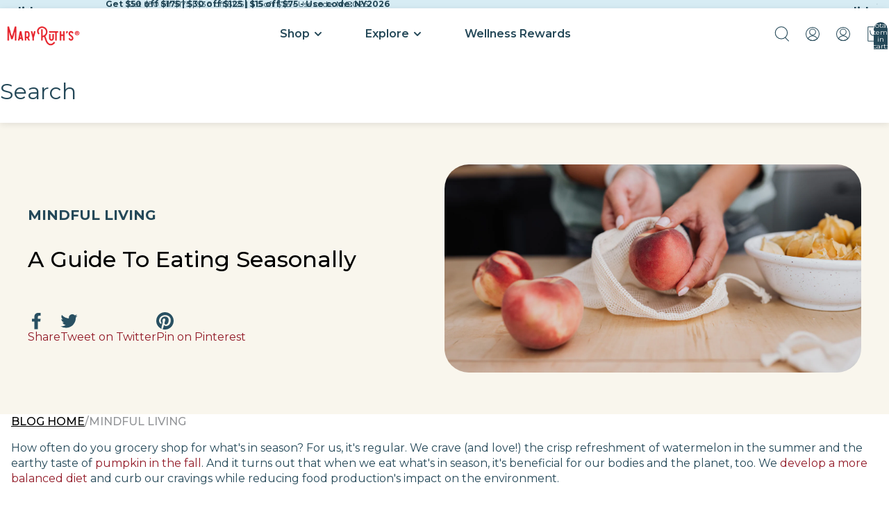

--- FILE ---
content_type: text/html; charset=utf-8
request_url: https://www.maryruthorganics.com/blogs/mindful-living/a-guide-to-eating-seasonally
body_size: 73898
content:
<!doctype html>
<html
  class="no-js"
  lang="en"
>
  <head>
    <!-- CONSENTMO Google Consent -->
    <script async crossorigin fetchpriority="high" src="/cdn/shopifycloud/importmap-polyfill/es-modules-shim.2.4.0.js"></script>
<script>
  // Google Consent Mode V2 integration script from Consentmo GDPR
  window.isenseRules = {};
  window.isenseRules.gcm = {
      gcmVersion: 2,
      integrationVersion: 2,
      initialState: 7,
      adsDataRedaction: true,
      urlPassthrough: true,
      storage: { ad_personalization: "granted", ad_storage: "granted", ad_user_data: "granted", analytics_storage: "granted", functionality_storage: "granted", personalization_storage: "granted", security_storage: "granted", wait_for_update: 500 }
  };
  window.isenseRules.initializeGcm = function (rules) {
    let initialState = rules.initialState;
    let analyticsBlocked = initialState === 0 || initialState === 3 || initialState === 6 || initialState === 7;
    let marketingBlocked = initialState === 0 || initialState === 2 || initialState === 5 || initialState === 7;
    let functionalityBlocked = initialState === 4 || initialState === 5 || initialState === 6 || initialState === 7;

    let gdprCache = localStorage.getItem('gdprCache') ? JSON.parse(localStorage.getItem('gdprCache')) : null;
    if (gdprCache && typeof gdprCache.updatedPreferences !== "undefined") {
      let updatedPreferences = gdprCache && typeof gdprCache.updatedPreferences !== "undefined" ? gdprCache.updatedPreferences : null;
      analyticsBlocked = parseInt(updatedPreferences.indexOf('analytics')) > -1;
      marketingBlocked = parseInt(updatedPreferences.indexOf('marketing')) > -1;
      functionalityBlocked = parseInt(updatedPreferences.indexOf('functionality')) > -1;
    }
    
    isenseRules.gcm = {
      ...rules,
      storage: {
        ad_personalization: marketingBlocked ? "denied" : "granted",
        ad_storage: marketingBlocked ? "denied" : "granted",
        ad_user_data: marketingBlocked ? "denied" : "granted",
        analytics_storage: analyticsBlocked ? "denied" : "granted",
        functionality_storage: functionalityBlocked ? "denied" : "granted",
        personalization_storage: functionalityBlocked ? "denied" : "granted",
        security_storage: "granted",
        wait_for_update: 500
      },
    };
  }

  // Google Consent Mode - initialization start
  window.isenseRules.initializeGcm({
    ...window.isenseRules.gcm,
    adsDataRedaction: true,
    urlPassthrough: true,
    initialState: 1
  });

  /*
  * initialState acceptable values:
  * 0 - Set both ad_storage and analytics_storage to denied
  * 1 - Set all categories to granted
  * 2 - Set only ad_storage to denied
  * 3 - Set only analytics_storage to denied
  * 4 - Set only functionality_storage to denied
  * 5 - Set both ad_storage and functionality_storage to denied
  * 6 - Set both analytics_storage and functionality_storage to denied
  * 7 - Set all categories to denied
  */

  window.dataLayer = window.dataLayer || [];
  function gtag() { window.dataLayer.push(arguments); }
  gtag("consent", "default", isenseRules.gcm.storage);
  isenseRules.gcm.adsDataRedaction && gtag("set", "ads_data_redaction", isenseRules.gcm.adsDataRedaction);
  isenseRules.gcm.urlPassthrough && gtag("set", "url_passthrough", isenseRules.gcm.urlPassthrough);
</script>

    <!-- START ReBuy async -->
    <script src="https://cdn.rebuyengine.com/onsite/js/rebuy.js?shop=maryruth-organics.myshopify.com"></script>
    <!-- End ReBuy async -->

    <!-- SCRIPT - Rebuy A/B Test -->
    <script src="https://cdn.rebuyengine.com/onsite/js/experiments.js"></script>   

    <!-- Intelligems -->
    <script type="module" blocking="render" fetchpriority="high" src="https://cdn.intelligems.io/esm/a9711accc8fb/bundle.js" async></script>

    <!-- Truemed -->
    <script>
     const loc = window.location.href;
    if(loc.includes('/tools/recurring')){
      window.location.href = 'https://account.maryruthorganics.com/';
    }
    window.Shopify = window.Shopify || {theme: {id: 131094020193, role: 'main' } };
    window._template = {
        directory: "",
        name: "article",
        suffix: ""
    };
    window.hasSubItem = false;
     window.renderTrueMed = function (idToRender) {
       const container = document.querySelector('.common_truemed');
       if (!container) return;
       container.innerHTML = ''; // remove old one
 
       const newDiv = document.createElement('div');
       newDiv.id = 'truemed-instructions';
       newDiv.style.fontSize = '14px';
       newDiv.setAttribute('icon-height', '12');
       newDiv.setAttribute('data-public-id', idToRender);
 
       container.appendChild(newDiv);
 
       // If TrueMed provides a re-init method, call it here
       // Example: truemed.reloadWidgets();
     }
  </script>

  <!-- Dash.Fi Alpha -->
  <script async src="https://pixel.dashfi.dev/static/js/pixel.dash.fi.js"></script>
  <script>window.dashFiTracker = window.dashFiTracker ||
{};window.dashFiTracker['siteIdentifier'] = '1efde142-e403-60de-9c24-6e075df9b3c7';
</script>

    <!-- MAX QUANTITY -->
    <script>
      window.item_max_quantity = "" || null;
    </script>

    <!-- REDIRECTS -->
    
<script>
    // !!!!! IMPORTANT !!!!!
    // This field should only be edited by a developer.
    // If you need to edit this field reach out to someone on the Dev Team.
    // !!!!! IMPORTANT !!!!!
    
    // A note for the dev team: sometimes editing this field in the customizer is flakey so it's probably better to write it in your code editor and then copy it over.
    
    // REMINDER: update both Production themes with the same edit
     
    // 6/28/22 - this request came in from Cassie and this redirect will need to be removed when she finishes editing the blog post
    if (window.location.pathname == "/blogs/mindful-living/supporting-a-healthy-immune-system-is-more-important-now-than-ever") {
        window.location.replace("https://www.maryruthorganics.com/blogs/mindful-living/support-your-family-immunity")
    }
    
    // 6/29/22 - Jayesh is requesting this redirect; it probably needs to be removed after the Veefriends event
    if (window.location.pathname == "/products/accountable-anteater-gummies") {
        window.location.replace("https://www.maryruthorganics.com/pages/veefriends")
    }
    
    // 7/28/22 - Jayesh is request these PDPs redirect to the Back To School LP
    if (window.location.pathname == "/products/the-gummy-love-routine") {
        window.location.replace("https://www.maryruthorganics.com/pages/bts-kids")
    }
    
    if (window.location.pathname == "/products/the-focus-routine") {
        window.location.replace("https://www.maryruthorganics.com/pages/bts-kids")
    }
    
    if (window.location.pathname == "/products/the-gut-health-routine") {
        window.location.replace("https://www.maryruthorganics.com/pages/bts-kids")
    }
    
    if (window.location.pathname == "/products/kids-immunity-routine") {
        window.location.replace("https://www.maryruthorganics.com/pages/bts-kids")
    }
    
    if (window.location.pathname == "/products/liquid-morning-multivitamin-liquid-probiotic") {
        window.location.replace("https://www.maryruthorganics.com/pages/bts-liquids")
    }
    
    if (window.location.pathname == "/products/triad-of-health-routine") {
        window.location.replace("https://www.maryruthorganics.com/products/triad-of-health")
    }
    
    if (window.location.pathname == "/products/womens-gummy-love-routine") {
        window.location.replace("https://www.maryruthorganics.com/pages/bts-gummies")
    }
    
    if (window.location.pathname == "/products/mens-gummy-love-routine") {
        window.location.replace("https://www.maryruthorganics.com/pages/bts-gummies")
    }
    
    if (window.location.pathname == "/products/adult-immunity-routine") {
        window.location.replace("https://www.maryruthorganics.com/pages/bts-gummies")
    }
    
    if (window.location.pathname == "/products/the-gummy-morning-routine") {
        window.location.replace("https://www.maryruthorganics.com/pages/bts-gummies")
    }

    if (window.location.pathname == "/products/kids-gummy-bundle-5") {
        window.location.replace("https://try.maryruthorganics.com/kids-bundle")
    }

    if (window.location.pathname == "/products/kids-gummy-bundle-4") {
        window.location.replace("https://try.maryruthorganics.com/kids-essentials")
    }

    if (window.location.pathname == "/products/kids-gummy-bundle-3") {
        window.location.replace("https://try.maryruthorganics.com/kid-must-haves")
    }

    if (window.location.pathname == "/products/liquid-ionic-zinc-free-gift") {
        window.location.replace("https://www.maryruthorganics.com/products/liquid-zinc-4-oz")
    }

    if (window.location.pathname == "/products/liquid-ionic-zinc-free-product") {
        window.location.replace("https://www.maryruthorganics.com/products/liquid-zinc-4-oz")
    }

    if (window.location.pathname == "/products/d3-gummies-free-gift") {
        window.location.replace("https://www.maryruthorganics.com/products/d3-gummies")
    }

    if (window.location.pathname == "/products/immunity-gummies-sugar-free-free-gift") {
        window.location.replace("https://www.maryruthorganics.com/products/sugar-free-immunity-gummies-90-count")
    }

    if (window.location.pathname == "/products/landing-page-test") {
        window.location.replace("https://www.maryruthorganics.com/")
    }

    if (window.location.pathname == "/products/wellness-superstar") {
        window.location.replace("https://www.maryruthorganics.com/pages/wellness-rewards")
    }

    if (window.location.pathname == "/products/mystery-gift") {
        window.location.replace("https://www.maryruthorganics.com/")
    }

    if (window.location.pathname == "/products/20-cashback") {
        window.location.replace("https://www.maryruthorganics.com/")
    }

    if (window.location.pathname == "/products/25-cashback") {
        window.location.replace("https://www.maryruthorganics.com/")
    }

    if (window.location.pathname == "/products/30-cashback") {
        window.location.replace("https://www.maryruthorganics.com/")
    }

    if (window.location.pathname == "/products/35-cashback") {
        window.location.replace("https://www.maryruthorganics.com/")
    }

    if (window.location.pathname == "/products/test-am-pm-routine") {
        window.location.replace("https://www.maryruthorganics.com/")
    }

    if (window.location.pathname == "/products/free-samples") {
        window.location.replace("https://www.maryruthorganics.com/")
    }

    if (window.location.pathname == "/collections/beauty-skin-care") {
        window.location.replace("https://www.maryruthorganics.com/collections/beauty-from-within")
    }

    if (window.location.pathname == "/collections/overall-health") {
        window.location.replace("https://www.maryruthorganics.com/collections/overall")
    }

    if (window.location.pathname == "/products/1-oz-sample") {
        window.location.replace("https://www.maryruthorganics.com/")
    }

    if (window.location.pathname == "/products/1oz-sample") {
        window.location.replace("https://www.maryruthorganics.com/")
    }
    // end - created 7/28/2022 PDP redirects - last updated 12/29/2025
    
    </script>

    <!-- META TAGS -->
    <meta charset="utf-8">
<meta
  http-equiv="X-UA-Compatible"
  content="IE=edge"
>
<meta
  name="viewport"
  content="width=device-width, initial-scale=1.0"
>
<meta
  name="view-transition"
  content="same-origin"
>
<meta
  name="theme-color"
  content=""
>

<meta
  property="og:site_name"
  content="MaryRuth Organics"
>
<meta
  property="og:url"
  content="https://www.maryruthorganics.com/blogs/mindful-living/a-guide-to-eating-seasonally"
>
<meta
  property="og:title"
  content="A Guide To Eating Seasonally"
>
<meta
  property="og:type"
  content="article"
>
<meta
  property="og:description"
  content="The perks of shopping seasonally and what to look for when at your local market."
><meta
    property="og:image"
    content="http://www.maryruthorganics.com/cdn/shop/articles/Eating-Seasonally-2000px.jpg?v=1657343478"
  >
  <meta
    property="og:image:secure_url"
    content="https://www.maryruthorganics.com/cdn/shop/articles/Eating-Seasonally-2000px.jpg?v=1657343478"
  >
  <meta
    property="og:image:width"
    content="2000"
  >
  <meta
    property="og:image:height"
    content="1000"
  ><meta
  name="twitter:card"
  content="summary_large_image"
>
<meta
  name="twitter:title"
  content="A Guide To Eating Seasonally"
>
<meta
  name="twitter:description"
  content="The perks of shopping seasonally and what to look for when at your local market."
>

<title>
  A Guide To Eating Seasonally
 &ndash; MaryRuth Organics</title>

<link
  rel="canonical"
  href="https://www.maryruthorganics.com/blogs/mindful-living/a-guide-to-eating-seasonally"
>


  <meta
    name="description"
    content="The perks of shopping seasonally and what to look for when at your local market."
  >


    

<!--  -->
<!--  -->
<!--  -->

    <!-- Replo Landing Pages -->
    
    
    
    
    
    
      
      
    
  

    <link href="//www.maryruthorganics.com/cdn/shop/t/767/assets/base.css?v=43549967680350063831764353174" rel="stylesheet" type="text/css" media="all" />

    
<link
        rel="icon"
        type="image/png"
        href="//www.maryruthorganics.com/cdn/shop/files/maryruths-favicon.png?crop=center&height=32&v=1757427605&width=32"
      >
    <link
      rel="expect"
      href="#MainContent"
      blocking="render"
      id="view-transition-render-blocker"
    ><meta charset="utf-8">
<meta
  http-equiv="X-UA-Compatible"
  content="IE=edge"
>
<meta
  name="viewport"
  content="width=device-width, initial-scale=1.0"
>
<meta
  name="view-transition"
  content="same-origin"
>
<meta
  name="theme-color"
  content=""
>

<meta
  property="og:site_name"
  content="MaryRuth Organics"
>
<meta
  property="og:url"
  content="https://www.maryruthorganics.com/blogs/mindful-living/a-guide-to-eating-seasonally"
>
<meta
  property="og:title"
  content="A Guide To Eating Seasonally"
>
<meta
  property="og:type"
  content="article"
>
<meta
  property="og:description"
  content="The perks of shopping seasonally and what to look for when at your local market."
><meta
    property="og:image"
    content="http://www.maryruthorganics.com/cdn/shop/articles/Eating-Seasonally-2000px.jpg?v=1657343478"
  >
  <meta
    property="og:image:secure_url"
    content="https://www.maryruthorganics.com/cdn/shop/articles/Eating-Seasonally-2000px.jpg?v=1657343478"
  >
  <meta
    property="og:image:width"
    content="2000"
  >
  <meta
    property="og:image:height"
    content="1000"
  ><meta
  name="twitter:card"
  content="summary_large_image"
>
<meta
  name="twitter:title"
  content="A Guide To Eating Seasonally"
>
<meta
  name="twitter:description"
  content="The perks of shopping seasonally and what to look for when at your local market."
>

<title>
  A Guide To Eating Seasonally
 &ndash; MaryRuth Organics</title>

<link
  rel="canonical"
  href="https://www.maryruthorganics.com/blogs/mindful-living/a-guide-to-eating-seasonally"
>


  <meta
    name="description"
    content="The perks of shopping seasonally and what to look for when at your local market."
  >

<link
    rel="preconnect"
    href="https://fonts.shopifycdn.com"
    crossorigin
  >
<link
    rel="preload"
    as="font"
    href="//www.maryruthorganics.com/cdn/fonts/montserrat/montserrat_n4.81949fa0ac9fd2021e16436151e8eaa539321637.woff2"
    type="font/woff2"
    crossorigin
  ><link
    rel="preload"
    as="font"
    href="//www.maryruthorganics.com/cdn/fonts/montserrat/montserrat_n4.81949fa0ac9fd2021e16436151e8eaa539321637.woff2"
    type="font/woff2"
    crossorigin
  ><link
    rel="preload"
    as="font"
    href="//www.maryruthorganics.com/cdn/fonts/montserrat/montserrat_n4.81949fa0ac9fd2021e16436151e8eaa539321637.woff2"
    type="font/woff2"
    crossorigin
  ><link
    rel="preload"
    as="font"
    href="//www.maryruthorganics.com/cdn/fonts/montserrat/montserrat_n4.81949fa0ac9fd2021e16436151e8eaa539321637.woff2"
    type="font/woff2"
    crossorigin
  >
<script type="importmap">
  {
    "imports": {
      "@theme/product-title": "//www.maryruthorganics.com/cdn/shop/t/767/assets/product-title-truncation.js?v=81744426891537421781763663008",
      "@theme/component": "//www.maryruthorganics.com/cdn/shop/t/767/assets/component.js?v=80370191270241544621763663008",
      "@theme/dialog": "//www.maryruthorganics.com/cdn/shop/t/767/assets/dialog.js?v=40803435292154375831763663008",
      "@theme/events": "//www.maryruthorganics.com/cdn/shop/t/767/assets/events.js?v=26166644030623418901763663008",
      "@theme/focus": "//www.maryruthorganics.com/cdn/shop/t/767/assets/focus.js?v=60436577539430446401763663008",
      "@theme/morph": "//www.maryruthorganics.com/cdn/shop/t/767/assets/morph.js?v=130689995393408371391763663008",
      "@theme/paginated-list": "//www.maryruthorganics.com/cdn/shop/t/767/assets/paginated-list.js?v=133986602874276018051763663008",
      "@theme/performance": "//www.maryruthorganics.com/cdn/shop/t/767/assets/performance.js?v=25067702614201670671763663008",
      "@theme/product-form": "//www.maryruthorganics.com/cdn/shop/t/767/assets/product-form.js?v=141380535127643269961763663008",
      "@theme/recently-viewed-products": "//www.maryruthorganics.com/cdn/shop/t/767/assets/recently-viewed-products.js?v=94729125001750262651763663008",
      "@theme/scrolling": "//www.maryruthorganics.com/cdn/shop/t/767/assets/scrolling.js?v=10957690925586738441763663008",
      "@theme/section-renderer": "//www.maryruthorganics.com/cdn/shop/t/767/assets/section-renderer.js?v=146046498830626579641763663008",
      "@theme/utilities": "//www.maryruthorganics.com/cdn/shop/t/767/assets/utilities.js?v=127314618558186079721763663008",
      "@theme/variant-picker": "//www.maryruthorganics.com/cdn/shop/t/767/assets/variant-picker.js?v=149024113108299071891763663008",
      "@theme/media-gallery": "//www.maryruthorganics.com/cdn/shop/t/767/assets/media-gallery.js?v=111441960308641931071763663008",
      "@theme/quick-add": "//www.maryruthorganics.com/cdn/shop/t/767/assets/quick-add.js?v=12917282792548324661763663008"
    }
  }
</script>


  
  <script
    src="//www.maryruthorganics.com/cdn/shop/t/767/assets/view-transitions.js?v=132588197357770770831763663008"
  ></script>
  


<link
  rel="modulepreload"
  href="//www.maryruthorganics.com/cdn/shop/t/767/assets/utilities.js?v=127314618558186079721763663008"
>
<link
  rel="modulepreload"
  href="//www.maryruthorganics.com/cdn/shop/t/767/assets/component.js?v=80370191270241544621763663008"
>
<link
  rel="modulepreload"
  href="//www.maryruthorganics.com/cdn/shop/t/767/assets/section-renderer.js?v=146046498830626579641763663008"
>
<link
  rel="modulepreload"
  href="//www.maryruthorganics.com/cdn/shop/t/767/assets/morph.js?v=130689995393408371391763663008"
>



<link
  rel="modulepreload"
  href="//www.maryruthorganics.com/cdn/shop/t/767/assets/focus.js?v=60436577539430446401763663008"
>
<link
  rel="modulepreload"
  href="//www.maryruthorganics.com/cdn/shop/t/767/assets/recently-viewed-products.js?v=94729125001750262651763663008"
>
<link
  rel="modulepreload"
  href="//www.maryruthorganics.com/cdn/shop/t/767/assets/scrolling.js?v=10957690925586738441763663008"
>
<link
  rel="modulepreload"
  href="//www.maryruthorganics.com/cdn/shop/t/767/assets/events.js?v=26166644030623418901763663008"
>
<script
  src="//www.maryruthorganics.com/cdn/shop/t/767/assets/quick-add.js?v=12917282792548324661763663008"
  type="module"
></script>

<script
  src="//www.maryruthorganics.com/cdn/shop/t/767/assets/dialog.js?v=40803435292154375831763663008"
  type="module"
></script>
<script
  src="//www.maryruthorganics.com/cdn/shop/t/767/assets/variant-picker.js?v=149024113108299071891763663008"
  type="module"
></script>
<script
  src="//www.maryruthorganics.com/cdn/shop/t/767/assets/product-card.js?v=46085189543194988631763663008"
  type="module"
></script>
<script
  src="//www.maryruthorganics.com/cdn/shop/t/767/assets/product-form.js?v=141380535127643269961763663008"
  type="module"
></script>
<script
  src="//www.maryruthorganics.com/cdn/shop/t/767/assets/accordion-custom.js?v=99000499017714805851763663008"
  type="module"
></script>
<script
  src="//www.maryruthorganics.com/cdn/shop/t/767/assets/media.js?v=37825095869491791421763663008"
  type="module"
></script>
<script
  src="//www.maryruthorganics.com/cdn/shop/t/767/assets/product-price.js?v=30079423257668675401763663008"
  type="module"
></script>
<script
  src="//www.maryruthorganics.com/cdn/shop/t/767/assets/product-title-truncation.js?v=81744426891537421781763663008"
  type="module"
></script>
<script
  src="//www.maryruthorganics.com/cdn/shop/t/767/assets/product-inventory.js?v=16343734458933704981763663008"
  type="module"
></script>
<script
  src="//www.maryruthorganics.com/cdn/shop/t/767/assets/show-more.js?v=94563802205717136101763663008"
  type="module"
></script>
<script
  src="//www.maryruthorganics.com/cdn/shop/t/767/assets/slideshow.js?v=153988035527164969171763663008"
  type="module"
></script>
<script
  src="//www.maryruthorganics.com/cdn/shop/t/767/assets/floating-panel.js?v=128677600744947036551763663008"
  type="module"
></script>
<script
  src="//www.maryruthorganics.com/cdn/shop/t/767/assets/video-background.js?v=25237992823806706551763663008"
  type="module"
></script>
<script
  src="//www.maryruthorganics.com/cdn/shop/t/767/assets/component-quantity-selector.js?v=165853331022690512991763663008"
  type="module"
></script>
<script
  src="//www.maryruthorganics.com/cdn/shop/t/767/assets/media-gallery.js?v=111441960308641931071763663008"
  type="module"
></script>
<script
  src="//www.maryruthorganics.com/cdn/shop/t/767/assets/rte-formatter.js?v=101420294193111439321763663008"
  type="module"
></script>


  <script
    src="//www.maryruthorganics.com/cdn/shop/t/767/assets/localization.js?v=126407891841464807071763663008"
    type="module"
  ></script>





  <script
    src="//www.maryruthorganics.com/cdn/shop/t/767/assets/product-card-link.js?v=98430775478448931631763663008"
    type="module"
  ></script>


<script
  src="//www.maryruthorganics.com/cdn/shop/t/767/assets/auto-close-details.js?v=58350291535404441581763663008"
  defer="defer"
></script>

<script
  defer
  src="//www.maryruthorganics.com/cdn/shop/t/767/assets/placeholder-image.js?v=97758057548568586831763663008"
  type="module"
></script>

<script>
  const basePath = 'https://cdn.shopify.com/static/themes/horizon/placeholders';
  const Theme = {
    placeholders: {
      general: [
        `${basePath}/general-1.png`,
        `${basePath}/general-2.png`,
        `${basePath}/general-3.png`,
        `${basePath}/general-4.png`,
        `${basePath}/general-5.png`,
        `${basePath}/general-6.png`,
        `${basePath}/general-7.png`,
      ],
      product: [`${basePath}/product-ball.png`, `${basePath}/product-cone.png`, `${basePath}/product-cube.png`],
    },
    translations: {
      placeholder_image: `Placeholder image`,
      added: `Added`,
    },
    routes: {
      cart_add_url: '/cart/add.js',
      cart_change_url: '/cart/change',
      cart_update_url: '/cart/update',
      cart_url: '/cart',
      predictive_search_url: '/search/suggest',
      search_url: '/search',
    },
    template: {
      name: 'article',
    },
  };
</script>


<style data-shopify>
  @font-face {
  font-family: Montserrat;
  font-weight: 400;
  font-style: normal;
  font-display: swap;
  src: url("//www.maryruthorganics.com/cdn/fonts/montserrat/montserrat_n4.81949fa0ac9fd2021e16436151e8eaa539321637.woff2") format("woff2"),
       url("//www.maryruthorganics.com/cdn/fonts/montserrat/montserrat_n4.a6c632ca7b62da89c3594789ba828388aac693fe.woff") format("woff");
}

  @font-face {
  font-family: Montserrat;
  font-weight: 700;
  font-style: normal;
  font-display: swap;
  src: url("//www.maryruthorganics.com/cdn/fonts/montserrat/montserrat_n7.3c434e22befd5c18a6b4afadb1e3d77c128c7939.woff2") format("woff2"),
       url("//www.maryruthorganics.com/cdn/fonts/montserrat/montserrat_n7.5d9fa6e2cae713c8fb539a9876489d86207fe957.woff") format("woff");
}

  @font-face {
  font-family: Montserrat;
  font-weight: 400;
  font-style: italic;
  font-display: swap;
  src: url("//www.maryruthorganics.com/cdn/fonts/montserrat/montserrat_i4.5a4ea298b4789e064f62a29aafc18d41f09ae59b.woff2") format("woff2"),
       url("//www.maryruthorganics.com/cdn/fonts/montserrat/montserrat_i4.072b5869c5e0ed5b9d2021e4c2af132e16681ad2.woff") format("woff");
}

  @font-face {
  font-family: Montserrat;
  font-weight: 700;
  font-style: italic;
  font-display: swap;
  src: url("//www.maryruthorganics.com/cdn/fonts/montserrat/montserrat_i7.a0d4a463df4f146567d871890ffb3c80408e7732.woff2") format("woff2"),
       url("//www.maryruthorganics.com/cdn/fonts/montserrat/montserrat_i7.f6ec9f2a0681acc6f8152c40921d2a4d2e1a2c78.woff") format("woff");
}


  @font-face {
  font-family: Montserrat;
  font-weight: 400;
  font-style: normal;
  font-display: swap;
  src: url("//www.maryruthorganics.com/cdn/fonts/montserrat/montserrat_n4.81949fa0ac9fd2021e16436151e8eaa539321637.woff2") format("woff2"),
       url("//www.maryruthorganics.com/cdn/fonts/montserrat/montserrat_n4.a6c632ca7b62da89c3594789ba828388aac693fe.woff") format("woff");
}

  @font-face {
  font-family: Montserrat;
  font-weight: 700;
  font-style: normal;
  font-display: swap;
  src: url("//www.maryruthorganics.com/cdn/fonts/montserrat/montserrat_n7.3c434e22befd5c18a6b4afadb1e3d77c128c7939.woff2") format("woff2"),
       url("//www.maryruthorganics.com/cdn/fonts/montserrat/montserrat_n7.5d9fa6e2cae713c8fb539a9876489d86207fe957.woff") format("woff");
}

  @font-face {
  font-family: Montserrat;
  font-weight: 400;
  font-style: italic;
  font-display: swap;
  src: url("//www.maryruthorganics.com/cdn/fonts/montserrat/montserrat_i4.5a4ea298b4789e064f62a29aafc18d41f09ae59b.woff2") format("woff2"),
       url("//www.maryruthorganics.com/cdn/fonts/montserrat/montserrat_i4.072b5869c5e0ed5b9d2021e4c2af132e16681ad2.woff") format("woff");
}

  @font-face {
  font-family: Montserrat;
  font-weight: 700;
  font-style: italic;
  font-display: swap;
  src: url("//www.maryruthorganics.com/cdn/fonts/montserrat/montserrat_i7.a0d4a463df4f146567d871890ffb3c80408e7732.woff2") format("woff2"),
       url("//www.maryruthorganics.com/cdn/fonts/montserrat/montserrat_i7.f6ec9f2a0681acc6f8152c40921d2a4d2e1a2c78.woff") format("woff");
}


  @font-face {
  font-family: Montserrat;
  font-weight: 400;
  font-style: normal;
  font-display: swap;
  src: url("//www.maryruthorganics.com/cdn/fonts/montserrat/montserrat_n4.81949fa0ac9fd2021e16436151e8eaa539321637.woff2") format("woff2"),
       url("//www.maryruthorganics.com/cdn/fonts/montserrat/montserrat_n4.a6c632ca7b62da89c3594789ba828388aac693fe.woff") format("woff");
}

  @font-face {
  font-family: Montserrat;
  font-weight: 700;
  font-style: normal;
  font-display: swap;
  src: url("//www.maryruthorganics.com/cdn/fonts/montserrat/montserrat_n7.3c434e22befd5c18a6b4afadb1e3d77c128c7939.woff2") format("woff2"),
       url("//www.maryruthorganics.com/cdn/fonts/montserrat/montserrat_n7.5d9fa6e2cae713c8fb539a9876489d86207fe957.woff") format("woff");
}

  @font-face {
  font-family: Montserrat;
  font-weight: 400;
  font-style: italic;
  font-display: swap;
  src: url("//www.maryruthorganics.com/cdn/fonts/montserrat/montserrat_i4.5a4ea298b4789e064f62a29aafc18d41f09ae59b.woff2") format("woff2"),
       url("//www.maryruthorganics.com/cdn/fonts/montserrat/montserrat_i4.072b5869c5e0ed5b9d2021e4c2af132e16681ad2.woff") format("woff");
}

  @font-face {
  font-family: Montserrat;
  font-weight: 700;
  font-style: italic;
  font-display: swap;
  src: url("//www.maryruthorganics.com/cdn/fonts/montserrat/montserrat_i7.a0d4a463df4f146567d871890ffb3c80408e7732.woff2") format("woff2"),
       url("//www.maryruthorganics.com/cdn/fonts/montserrat/montserrat_i7.f6ec9f2a0681acc6f8152c40921d2a4d2e1a2c78.woff") format("woff");
}


  @font-face {
  font-family: Montserrat;
  font-weight: 400;
  font-style: normal;
  font-display: swap;
  src: url("//www.maryruthorganics.com/cdn/fonts/montserrat/montserrat_n4.81949fa0ac9fd2021e16436151e8eaa539321637.woff2") format("woff2"),
       url("//www.maryruthorganics.com/cdn/fonts/montserrat/montserrat_n4.a6c632ca7b62da89c3594789ba828388aac693fe.woff") format("woff");
}

  @font-face {
  font-family: Montserrat;
  font-weight: 700;
  font-style: normal;
  font-display: swap;
  src: url("//www.maryruthorganics.com/cdn/fonts/montserrat/montserrat_n7.3c434e22befd5c18a6b4afadb1e3d77c128c7939.woff2") format("woff2"),
       url("//www.maryruthorganics.com/cdn/fonts/montserrat/montserrat_n7.5d9fa6e2cae713c8fb539a9876489d86207fe957.woff") format("woff");
}

  @font-face {
  font-family: Montserrat;
  font-weight: 400;
  font-style: italic;
  font-display: swap;
  src: url("//www.maryruthorganics.com/cdn/fonts/montserrat/montserrat_i4.5a4ea298b4789e064f62a29aafc18d41f09ae59b.woff2") format("woff2"),
       url("//www.maryruthorganics.com/cdn/fonts/montserrat/montserrat_i4.072b5869c5e0ed5b9d2021e4c2af132e16681ad2.woff") format("woff");
}

  @font-face {
  font-family: Montserrat;
  font-weight: 700;
  font-style: italic;
  font-display: swap;
  src: url("//www.maryruthorganics.com/cdn/fonts/montserrat/montserrat_i7.a0d4a463df4f146567d871890ffb3c80408e7732.woff2") format("woff2"),
       url("//www.maryruthorganics.com/cdn/fonts/montserrat/montserrat_i7.f6ec9f2a0681acc6f8152c40921d2a4d2e1a2c78.woff") format("woff");
}


  :root {
    /* Page Layout */
    --sidebar-width: 25rem;
    --narrow-content-width: 36rem;
    --normal-content-width: 42rem;
    --wide-content-width: 46rem;
    --narrow-page-width: 90rem;
    --normal-page-width: 120rem;
    --wide-page-width: 150rem;

    /* Section Heights */
    --section-height-small: 15rem;
    --section-height-medium: 25rem;
    --section-height-large: 35rem;

    @media screen and (min-width: 40em) {
      --section-height-small: 40svh;
      --section-height-medium: 55svh;
      --section-height-large: 70svh;
    }

    @media screen and (min-width: 60em) {
      --section-height-small: 50svh;
      --section-height-medium: 65svh;
      --section-height-large: 80svh;
    }

    /* Letter spacing */
    --letter-spacing-sm: 0.06em;
    --letter-spacing-md: 0.13em;

    /* Font families */
    --font-body--family: Montserrat, sans-serif;
    --font-body--style: normal;
    --font-body--weight: 400;
    --font-subheading--family: Montserrat, sans-serif;
    --font-subheading--style: normal;
    --font-subheading--weight: 400;
    --font-heading--family: Montserrat, sans-serif;
    --font-heading--style: normal;
    --font-heading--weight: 400;
    --font-accent--family: Montserrat, sans-serif;
    --font-accent--style: normal;
    --font-accent--weight: 400;

    /* Margin sizes */
    --font-h1--spacing: 0.25em;
    --font-h2--spacing: 0.25em;
    --font-h3--spacing: 0.25em;
    --font-h4--spacing: 0.25em;
    --font-h5--spacing: 0.25em;
    --font-h6--spacing: 0.25em;
    --font-paragraph--spacing: 0.5em;

    /* Heading colors */
    --font-h1--color: var(--color-foreground-heading);
    --font-h2--color: var(--color-foreground-heading);
    --font-h3--color: var(--color-foreground-heading);
    --font-h4--color: var(--color-foreground-heading);
    --font-h5--color: var(--color-foreground-heading);
    --font-h6--color: var(--color-foreground-heading);

    /** Z-Index / Layering */
    --layer-section-background: -2;
    --layer-lowest: -1;
    --layer-base: 0;
    --layer-flat: 1;
    --layer-raised: 2;
    --layer-heightened: 4;
    --layer-sticky: 8;
    --layer-window-overlay: 10;
    --layer-header-menu: 12;
    --layer-overlay: 16;
    --layer-menu-drawer: 18;
    --layer-temporary: 20;

    /* Max-width / Measure */
    --max-width--body-normal: 50ch;
    --max-width--body-narrow: 35ch;

    --max-width--heading-normal: 50ch;
    --max-width--heading-narrow: 30ch;

    --max-width--display-normal: 20ch;
    --max-width--display-narrow: 15ch;
    --max-width--display-tight: 5ch;

    /* Letter-spacing / Tracking */
    --letter-spacing--display-tight: -0.03em;
    --letter-spacing--display-normal: 0;
    --letter-spacing--display-loose: 0.03em;

    --letter-spacing--heading-tight: -0.03em;
    --letter-spacing--heading-normal: 0;
    --letter-spacing--heading-loose: 0.03em;

    --letter-spacing--body-tight: -0.03em;
    --letter-spacing--body-normal: 0;
    --letter-spacing--body-loose: 0.03em;

    /* Line height / Leading */
    --line-height: 1;

    --line-height--display-tight: 1;
    --line-height--display-normal: 1.1;
    --line-height--display-loose: 1.2;

    --line-height--heading-tight: 1.15;
    --line-height--heading-normal: 1.25;
    --line-height--heading-loose: 1.35;

    --line-height--body-tight: 1.2;
    --line-height--body-normal: 1.4;
    --line-height--body-loose: 1.6;

    /* Typography presets */
    --font-size--paragraph: 1.0rem;--font-size--h1: clamp(2.25rem, 5.6vw, 3.5rem);--font-size--h2: 2.0rem;--font-size--h3: 2.0rem;--font-size--h4: 1.5rem;--font-size--h5: 1.125rem;--font-size--h6: 1.0rem;--font-paragraph--weight: 400;--font-paragraph--letter-spacing: var(--letter-spacing--body-normal);--font-paragraph--size: var(--font-size--paragraph);--font-paragraph--family: var(--font-body--family);--font-paragraph--style: var(--font-body--style);--font-paragraph--case: ;--font-paragraph--line-height: var(--line-height--body-normal);--font-h1--weight: var(--font-accent--weight);--font-h1--letter-spacing: var(--letter-spacing--heading-normal);--font-h1--size: var(--font-size--h1);--font-h1--family: var(--font-accent--family);--font-h1--style: var(--font-accent--style);--font-h1--case: none;--font-h1--line-height: var(--line-height--display-tight);--font-h2--weight: var(--font-heading--weight);--font-h2--letter-spacing: var(--letter-spacing--heading-normal);--font-h2--size: var(--font-size--h2);--font-h2--family: var(--font-heading--family);--font-h2--style: var(--font-heading--style);--font-h2--case: none;--font-h2--line-height: var(--line-height--display-loose);--font-h3--weight: var(--font-heading--weight);--font-h3--letter-spacing: var(--letter-spacing--heading-normal);--font-h3--size: var(--font-size--h3);--font-h3--family: var(--font-heading--family);--font-h3--style: var(--font-heading--style);--font-h3--case: none;--font-h3--line-height: var(--line-height--display-tight);--font-h4--weight: var(--font-heading--weight);--font-h4--letter-spacing: var(--letter-spacing--heading-normal);--font-h4--size: var(--font-size--h4);--font-h4--family: var(--font-heading--family);--font-h4--style: var(--font-heading--style);--font-h4--case: none;--font-h4--line-height: var(--line-height--display-tight);--font-h5--weight: var(--font-subheading--weight);--font-h5--letter-spacing: var(--letter-spacing--heading-normal);--font-h5--size: var(--font-size--h5);--font-h5--family: var(--font-subheading--family);--font-h5--style: var(--font-subheading--style);--font-h5--case: none;--font-h5--line-height: var(--line-height--display-loose);--font-h6--weight: var(--font-subheading--weight);--font-h6--letter-spacing: var(--letter-spacing--heading-normal);--font-h6--size: var(--font-size--h6);--font-h6--family: var(--font-subheading--family);--font-h6--style: var(--font-subheading--style);--font-h6--case: none;--font-h6--line-height: var(--line-height--display-loose);

    /* Hardcoded font sizes */
    --font-size--2xs: 0.625rem;
    --font-size--xs: 0.8125rem;
    --font-size--sm: 0.875rem;
    --font-size--md: 1rem;
    --font-size--lg: 1.125rem;
    --font-size--xl: 1.25rem;
    --font-size--2xl: 1.5rem;
    --font-size--3xl: 2rem;
    --font-size--4xl: 2.5rem;
    --font-size--5xl: 3rem;
    --font-size--6xl: 3.5rem;

    /* Menu font sizes */
    --menu-font-sm--size: 0.875rem;
    --menu-font-sm--line-height: calc(1.1 + 0.5 * min(16 / 14));
    --menu-font-md--size: 1rem;
    --menu-font-md--line-height: calc(1.1 + 0.5 * min(16 / 16));
    --menu-font-lg--size: 1.125rem;
    --menu-font-lg--line-height: calc(1.1 + 0.5 * min(16 / 18));
    --menu-font-xl--size: 1.25rem;
    --menu-font-xl--line-height: calc(1.1 + 0.5 * min(16 / 20));
    --menu-font-2xl--size: 1.75rem;
    --menu-font-2xl--line-height: calc(1.1 + 0.5 * min(16 / 28));

    /* Colors */
    --color-error: #8B0000;
    --color-success: #006400;
    --color-white: #FFFFFF;
    --color-black: #000000;
    --color-instock: #3ED660;
    --color-lowstock: #EE9441;
    --color-outofstock: #C8C8C8;

    /* Opacity */
    --opacity-subdued-text: 0.7;

    --shadow-button: 0 2px 3px rgba(0 0 0 / 20%);
    --gradient-image-overlay: linear-gradient(to top, rgb(from var(--color-black) r g b / 0.5), transparent);

    /* Spacing */
    --margin-3xs: 0.125rem;
    --margin-2xs: 0.3rem;
    --margin-xs: 0.5rem;
    --margin-sm: 0.7rem;
    --margin-md: 0.8rem;
    --margin-lg: 1rem;
    --margin-xl: 1.25rem;
    --margin-2xl: 1.5rem;
    --margin-3xl: 1.75rem;
    --margin-4xl: 2rem;
    --margin-5xl: 3rem;
    --margin-6xl: 5rem;

    --scroll-margin: 50px;

    --padding-3xs: 0.125rem;
    --padding-2xs: 0.25rem;
    --padding-xs: 0.5rem;
    --padding-sm: 0.7rem;
    --padding-md: 0.8rem;
    --padding-lg: 1rem;
    --padding-xl: 1.25rem;
    --padding-2xl: 1.5rem;
    --padding-3xl: 1.75rem;
    --padding-4xl: 2rem;
    --padding-5xl: 3rem;
    --padding-6xl: 4rem;

    --gap-3xs: 0.125rem;
    --gap-2xs: 0.3rem;
    --gap-xs: 0.5rem;
    --gap-sm: 0.7rem;
    --gap-md: 0.9rem;
    --gap-lg: 1rem;
    --gap-xl: 1.25rem;
    --gap-2xl: 2rem;
    --gap-3xl: 3rem;

    --spacing-scale-sm: 0.6;
    --spacing-scale-md: 0.7;
    --spacing-scale-default: 1.0;

    /* Checkout buttons gap */
    --checkout-button-gap: 8px;

    /* Borders */
    --style-border-width: 1px;
    --style-border-radius-xs: 0.2rem;
    --style-border-radius-sm: 0.6rem;
    --style-border-radius-md: 0.8rem;
    --style-border-radius-50: 50%;
    --style-border-radius-lg: 1rem;
    --style-border-radius-pills: 40px;
    --style-border-radius-inputs: 4px;
    --style-border-radius-buttons-primary: 65px;
    --style-border-radius-buttons-secondary: 65px;
    --style-border-width-primary: 1px;
    --style-border-width-secondary: 1px;
    --style-border-width-inputs: 1px;
    --style-border-radius-popover: 14px;
    --style-border-popover: 1px none rgb(from var(--color-border) r g b / 50%);
    --style-border-drawer: 1px none rgb(from var(--color-border) r g b / 50%);
    --style-border-swatch-opacity: 10%;
    --style-border-swatch-width: 1px;
    --style-border-swatch-style: solid;

    /* Animation */
    --ease-out-cubic: cubic-bezier(0.33, 1, 0.68, 1);
    --ease-out-quad: cubic-bezier(0.32, 0.72, 0, 1);
    --animation-speed: 0.125s;
    --animation-speed-slow: 0.2s;
    --animation-speed-medium: 0.15s;
    --animation-easing: ease-in-out;
    --animation-slideshow-easing: cubic-bezier(0.4, 0, 0.2, 1);
    --drawer-animation-speed: 0.2s;
    --animation-values: var(--animation-speed) var(--animation-easing);
    --animation-values-allow-discrete: var(--animation-speed) var(--animation-easing) allow-discrete;
    --animation-timing-hover: cubic-bezier(0.25, 0.46, 0.45, 0.94);
    --animation-timing-active: cubic-bezier(0.5, 0, 0.75, 0);
    --animation-timing-bounce: cubic-bezier(0.34, 1.56, 0.64, 1);
    --animation-timing-default: cubic-bezier(0, 0, 0.2, 1);
    --animation-timing-fade-in: cubic-bezier(0.16, 1, 0.3, 1);
    --animation-timing-fade-out: cubic-bezier(0.4, 0, 0.2, 1);

    /* View transitions */
    /* View transition old */
    --view-transition-old-main-content: var(--animation-speed) var(--animation-easing) both fadeOut;

    /* View transition new */
    --view-transition-new-main-content: var(--animation-speed) var(--animation-easing) both fadeIn, var(--animation-speed) var(--animation-easing) both slideInTopViewTransition;

    /* Focus */
    --focus-outline-width: 0.09375rem;
    --focus-outline-offset: 0.2em;

    /* Badges */
    --badge-blob-padding-block: 1px;
    --badge-blob-padding-inline: 12px 8px;
    --badge-rectangle-padding-block: 1px;
    --badge-rectangle-padding-inline: 6px;
    @media screen and (width >= 750px) {
      --badge-blob-padding-block: 4px;
      --badge-blob-padding-inline: 16px 12px;
      --badge-rectangle-padding-block: 4px;
      --badge-rectangle-padding-inline: 10px;
    }

    /* Icons */
    --icon-size-2xs: 0.6rem;
    --icon-size-xs: 0.85rem;
    --icon-size-sm: 1.25rem;
    --icon-size-md: 1.375rem;
    --icon-size-lg: 1.5rem;
    --icon-stroke-width: 1.5px;

    /* Input */
    --input-email-min-width: 200px;
    --input-search-max-width: 650px;
    --input-padding-y: 0.8rem;
    --input-padding-x: 0.8rem;
    --input-padding: var(--input-padding-y) var(--input-padding-x);
    --input-box-shadow-width: var(--style-border-width-inputs);
    --input-box-shadow: 0 0 0 var(--input-box-shadow-width) var(--color-input-border);
    --input-box-shadow-focus: 0 0 0 calc(var(--input-box-shadow-width) + 0.5px) var(--color-input-border);
    --input-disabled-background-color: rgb(from var(--color-foreground) r g b / 10%);
    --input-disabled-border-color: rgb(from var(--color-foreground) r g b / 5%);
    --input-disabled-text-color: rgb(from var(--color-foreground) r g b / 50%);
    --input-textarea-min-height: 55px;

    /* Button size */
    --button-size-sm: 30px;
    --button-size-md: 36px;
    --button-size: var(--minimum-touch-target);
    --button-padding-inline: 24px;
    --button-padding-block: 16px;

    /* Button font-family */
    --button-font-family-primary: var(--font-body--family);
    --button-font-family-secondary: var(--font-accent--family);

    /* Button font-weight */
    --button-font-weight-primary: 700;
    --button-font-weight-secondary: 700;

    /* Button text case */
    --button-text-case: ;
    --button-text-case-primary: default;
    --button-text-case-secondary: default;

    /* Borders */
    --border-color: rgba(from var(--color-border) r g b / 0.55);
    --border-width-sm: 1px;
    --border-width-md: 2px;
    --border-width-lg: 5px;

    /* Drawers */
    --drawer-inline-padding: 25px;
    --drawer-menu-inline-padding: 2.5rem;
    --drawer-header-block-padding: 20px;
    --drawer-content-block-padding: 10px;
    --drawer-header-desktop-top: 0rem;
    --drawer-padding: calc(var(--padding-sm) + 7px);
    --drawer-height: 100dvh;
    --drawer-width: 95vw;
    --drawer-max-width: 500px;

    /* Variant Picker Swatches */
    --variant-picker-swatch-width-unitless: 34;
    --variant-picker-swatch-height-unitless: 34;
    --variant-picker-swatch-width: 34px;
    --variant-picker-swatch-height: 34px;
    --variant-picker-swatch-radius: 32px;
    --variant-picker-border-width: 1px;
    --variant-picker-border-style: solid;
    --variant-picker-border-opacity: 10%;

    /* Variant Picker Buttons */
    --variant-picker-button-radius: 14px;
    --variant-picker-button-border-width: 1px;

    /* Slideshow */
    --slideshow-controls-size: 3.5rem;
    --slideshow-controls-icon: 2rem;
    --peek-next-slide-size: 3rem;

    /* Utilities */
    --backdrop-opacity: 0.15;
    --backdrop-color: var(--color-shadow);
    --minimum-touch-target: 44px;
    --disabled-opacity: 0.5;
    --skeleton-opacity: 0.025;

    /* Shapes */
    --shape--circle: circle(50% at center);
    --shape--sunburst: polygon(100% 50%,94.62% 55.87%,98.3% 62.94%,91.57% 67.22%,93.3% 75%,85.7% 77.39%,85.36% 85.36%,77.39% 85.7%,75% 93.3%,67.22% 91.57%,62.94% 98.3%,55.87% 94.62%,50% 100%,44.13% 94.62%,37.06% 98.3%,32.78% 91.57%,25% 93.3%,22.61% 85.7%,14.64% 85.36%,14.3% 77.39%,6.7% 75%,8.43% 67.22%,1.7% 62.94%,5.38% 55.87%,0% 50%,5.38% 44.13%,1.7% 37.06%,8.43% 32.78%,6.7% 25%,14.3% 22.61%,14.64% 14.64%,22.61% 14.3%,25% 6.7%,32.78% 8.43%,37.06% 1.7%,44.13% 5.38%,50% 0%,55.87% 5.38%,62.94% 1.7%,67.22% 8.43%,75% 6.7%,77.39% 14.3%,85.36% 14.64%,85.7% 22.61%,93.3% 25%,91.57% 32.78%,98.3% 37.06%,94.62% 44.13%);
    --shape--diamond: polygon(50% 0%, 100% 50%, 50% 100%, 0% 50%);
    --shape--blob: polygon(85.349% 11.712%, 87.382% 13.587%, 89.228% 15.647%, 90.886% 17.862%, 92.359% 20.204%, 93.657% 22.647%, 94.795% 25.169%, 95.786% 27.752%, 96.645% 30.382%, 97.387% 33.048%, 98.025% 35.740%, 98.564% 38.454%, 99.007% 41.186%, 99.358% 43.931%, 99.622% 46.685%, 99.808% 49.446%, 99.926% 52.210%, 99.986% 54.977%, 99.999% 57.744%, 99.975% 60.511%, 99.923% 63.278%, 99.821% 66.043%, 99.671% 68.806%, 99.453% 71.565%, 99.145% 74.314%, 98.724% 77.049%, 98.164% 79.759%, 97.433% 82.427%, 96.495% 85.030%, 95.311% 87.529%, 93.841% 89.872%, 92.062% 91.988%, 89.972% 93.796%, 87.635% 95.273%, 85.135% 96.456%, 82.532% 97.393%, 79.864% 98.127%, 77.156% 98.695%, 74.424% 99.129%, 71.676% 99.452%, 68.918% 99.685%, 66.156% 99.844%, 63.390% 99.942%, 60.624% 99.990%, 57.856% 99.999%, 55.089% 99.978%, 52.323% 99.929%, 49.557% 99.847%, 46.792% 99.723%, 44.031% 99.549%, 41.273% 99.317%, 38.522% 99.017%, 35.781% 98.639%, 33.054% 98.170%, 30.347% 97.599%, 27.667% 96.911%, 25.024% 96.091%, 22.432% 95.123%, 19.907% 93.994%, 17.466% 92.690%, 15.126% 91.216%, 12.902% 89.569%, 10.808% 87.761%, 8.854% 85.803%, 7.053% 83.703%, 5.418% 81.471%, 3.962% 79.119%, 2.702% 76.656%, 1.656% 74.095%, 0.846% 71.450%, 0.294% 68.740%, 0.024% 65.987%, 0.050% 63.221%, 0.343% 60.471%, 0.858% 57.752%, 1.548% 55.073%, 2.370% 52.431%, 3.283% 49.819%, 4.253% 47.227%, 5.249% 44.646%, 6.244% 42.063%, 7.211% 39.471%, 8.124% 36.858%, 8.958% 34.220%, 9.711% 31.558%, 10.409% 28.880%, 11.083% 26.196%, 11.760% 23.513%, 12.474% 20.839%, 13.259% 18.186%, 14.156% 15.569%, 15.214% 13.012%, 16.485% 10.556%, 18.028% 8.261%, 19.883% 6.211%, 22.041% 4.484%, 24.440% 3.110%, 26.998% 2.057%, 29.651% 1.275%, 32.360% 0.714%, 35.101% 0.337%, 37.859% 0.110%, 40.624% 0.009%, 43.391% 0.016%, 46.156% 0.113%, 48.918% 0.289%, 51.674% 0.533%, 54.425% 0.837%, 57.166% 1.215%, 59.898% 1.654%, 62.618% 2.163%, 65.322% 2.750%, 68.006% 3.424%, 70.662% 4.197%, 73.284% 5.081%, 75.860% 6.091%, 78.376% 7.242%, 80.813% 8.551%, 83.148% 10.036%, 85.349% 11.712%);

    /* Buy buttons */
    --height-buy-buttons: calc(var(--padding-lg) * 2 + var(--icon-size-sm));

    /* Card image height variables */
    --height-small: 10rem;
    --height-medium: 11.5rem;
    --height-large: 13rem;
    --height-full: 100vh;

    @media screen and (width >= 750px) {
      --height-small: 17.5rem;
      --height-medium: 21.25rem;
      --height-large: 25rem;
    }

    /* Modal */
    --modal-max-height: 65dvh;

    /* Card styles for search */
    --card-bg-hover: rgb(from var(--color-foreground) r g b / 0.03);
    --card-border-hover: rgb(from var(--color-foreground) r g b / 0.3);
    --card-border-focus: rgb(from var(--color-border) r g b / 0.1);

    /* Cart */
    --cart-primary-font-family: var(--font-body--family);
    --cart-primary-font-style: var(--font-body--style);
    --cart-primary-font-weight: var(--font-body--weight);
    --cart-secondary-font-family: var(--font-secondary--family);
    --cart-secondary-font-style: var(--font-secondary--style);
    --cart-secondary-font-weight: var(--font-secondary--weight);
  }
</style>
<style data-shopify>
  
    
      :root,
    
    .color-scheme-1 {
        --color-background: rgba(255 255 255 / 1.0);
        --color-foreground: rgba(36 72 88 / 1.0);
        --color-foreground-heading: rgba(36 72 88 / 1.0);
        --color-primary: rgba(146 26 39 / 1.0);
        --color-primary-hover: rgba(146 26 39 / 1.0);
        --color-border: rgba(0 0 0 / 0.06);
        --color-shadow: rgba(0 0 0 / 1.0);
        --color-primary-button-text: rgba(255 255 255 / 1.0);
        --color-primary-button-background: rgba(146 26 39 / 1.0);
        --color-primary-button-border: rgba(146 26 39 / 1.0);
        --color-primary-button-hover-text: rgba(255 255 255 / 1.0);
        --color-primary-button-hover-background: rgba(146 26 39 / 1.0);
        --color-primary-button-hover-border: rgba(146 26 39 / 1.0);
        --color-secondary-button-text: rgba(146 26 39 / 1.0);
        --color-secondary-button-background: rgba(255 255 255 / 1.0);
        --color-secondary-button-border: rgba(146 26 39 / 1.0);
        --color-secondary-button-hover-text: rgba(255 255 255 / 1.0);
        --color-secondary-button-hover-background: rgba(146 26 39 / 1.0);
        --color-secondary-button-hover-border: rgba(146 26 39 / 1.0);
        --color-input-background: rgba(255 255 255 / 0.78);
        --color-input-text: rgba(36 72 88 / 1.0);
        --color-input-border: rgba(245 245 245 / 1.0);
        --color-input-hover-background: rgba(0 0 0 / 0.01);
        --color-variant-background: rgba(255 255 255 / 1.0);
        --color-variant-border: rgba(0 0 0 / 0.13);
        --color-variant-text: rgba(36 72 88 / 1.0);
        --color-variant-hover-background: rgba(245 245 245 / 1.0);
        --color-variant-hover-text: rgba(36 72 88 / 1.0);
        --color-variant-hover-border: rgba(230 230 230 / 1.0);
        --color-selected-variant-background: rgba(36 72 88 / 1.0);
        --color-selected-variant-border: rgba(36 72 88 / 1.0);
        --color-selected-variant-text: rgba(255 255 255 / 1.0);
        --color-selected-variant-hover-background: rgba(36 72 88 / 1.0);
        --color-selected-variant-hover-text: rgba(255 255 255 / 1.0);
        --color-selected-variant-hover-border: rgba(36 72 88 / 1.0);
        --input-disabled-background-color: rgb(from var(--color-foreground) r g b / 10%);
        --input-disabled-border-color: rgb(from var(--color-foreground) r g b / 5%);
        --input-disabled-text-color: rgb(from var(--color-foreground) r g b / 50%);
        --color-foreground-muted: rgb(from var(--color-foreground) r g b / 60%);
        --font-h1--color: var(--color-foreground-heading);
        --font-h2--color: var(--color-foreground-heading);
        --font-h3--color: var(--color-foreground-heading);
        --font-h4--color: var(--color-foreground-heading);
        --font-h5--color: var(--color-foreground-heading);
        --font-h6--color: var(--color-foreground-heading);

        /* Shadows */
        
          --shadow-drawer: 0px 4px 20px rgb(from var(--color-shadow) r g b / 15%);
        
        
          --shadow-blur: 20px;
          --shadow-popover: 0px 4px 20px rgb(from var(--color-shadow) r g b / 15%);
        
      }
  
    
    .color-scheme-2 {
        --color-background: rgba(245 245 245 / 1.0);
        --color-foreground: rgba(0 0 0 / 0.81);
        --color-foreground-heading: rgba(0 0 0 / 1.0);
        --color-primary: rgba(0 0 0 / 0.81);
        --color-primary-hover: rgba(0 0 0 / 1.0);
        --color-border: rgba(0 0 0 / 0.81);
        --color-shadow: rgba(0 0 0 / 1.0);
        --color-primary-button-text: rgba(255 255 255 / 1.0);
        --color-primary-button-background: rgba(0 0 0 / 1.0);
        --color-primary-button-border: rgba(0 0 0 / 1.0);
        --color-primary-button-hover-text: rgba(255 255 255 / 1.0);
        --color-primary-button-hover-background: rgba(51 51 51 / 1.0);
        --color-primary-button-hover-border: rgba(51 51 51 / 1.0);
        --color-secondary-button-text: rgba(0 0 0 / 1.0);
        --color-secondary-button-background: rgba(255 255 255 / 0.69);
        --color-secondary-button-border: rgba(255 255 255 / 0.69);
        --color-secondary-button-hover-text: rgba(0 0 0 / 1.0);
        --color-secondary-button-hover-background: rgba(255 255 255 / 1.0);
        --color-secondary-button-hover-border: rgba(255 255 255 / 1.0);
        --color-input-background: rgba(0 0 0 / 0.0);
        --color-input-text: rgba(0 0 0 / 0.53);
        --color-input-border: rgba(0 0 0 / 0.13);
        --color-input-hover-background: rgba(255 255 255 / 0.36);
        --color-variant-background: rgba(255 255 255 / 1.0);
        --color-variant-border: rgba(230 230 230 / 1.0);
        --color-variant-text: rgba(0 0 0 / 1.0);
        --color-variant-hover-background: rgba(245 245 245 / 1.0);
        --color-variant-hover-text: rgba(0 0 0 / 1.0);
        --color-variant-hover-border: rgba(230 230 230 / 1.0);
        --color-selected-variant-background: rgba(0 0 0 / 1.0);
        --color-selected-variant-border: rgba(0 0 0 / 1.0);
        --color-selected-variant-text: rgba(255 255 255 / 1.0);
        --color-selected-variant-hover-background: rgba(26 26 26 / 1.0);
        --color-selected-variant-hover-text: rgba(255 255 255 / 1.0);
        --color-selected-variant-hover-border: rgba(26 26 26 / 1.0);
        --input-disabled-background-color: rgb(from var(--color-foreground) r g b / 10%);
        --input-disabled-border-color: rgb(from var(--color-foreground) r g b / 5%);
        --input-disabled-text-color: rgb(from var(--color-foreground) r g b / 50%);
        --color-foreground-muted: rgb(from var(--color-foreground) r g b / 60%);
        --font-h1--color: var(--color-foreground-heading);
        --font-h2--color: var(--color-foreground-heading);
        --font-h3--color: var(--color-foreground-heading);
        --font-h4--color: var(--color-foreground-heading);
        --font-h5--color: var(--color-foreground-heading);
        --font-h6--color: var(--color-foreground-heading);

        /* Shadows */
        
          --shadow-drawer: 0px 4px 20px rgb(from var(--color-shadow) r g b / 15%);
        
        
          --shadow-blur: 20px;
          --shadow-popover: 0px 4px 20px rgb(from var(--color-shadow) r g b / 15%);
        
      }
  
    
    .color-scheme-3 {
        --color-background: rgba(238 241 234 / 1.0);
        --color-foreground: rgba(0 0 0 / 0.81);
        --color-foreground-heading: rgba(0 0 0 / 1.0);
        --color-primary: rgba(0 0 0 / 0.81);
        --color-primary-hover: rgba(0 0 0 / 1.0);
        --color-border: rgba(0 0 0 / 0.81);
        --color-shadow: rgba(0 0 0 / 1.0);
        --color-primary-button-text: rgba(255 255 255 / 1.0);
        --color-primary-button-background: rgba(0 0 0 / 1.0);
        --color-primary-button-border: rgba(0 0 0 / 1.0);
        --color-primary-button-hover-text: rgba(255 255 255 / 1.0);
        --color-primary-button-hover-background: rgba(51 51 51 / 1.0);
        --color-primary-button-hover-border: rgba(51 51 51 / 1.0);
        --color-secondary-button-text: rgba(0 0 0 / 1.0);
        --color-secondary-button-background: rgba(255 255 255 / 0.69);
        --color-secondary-button-border: rgba(255 255 255 / 0.69);
        --color-secondary-button-hover-text: rgba(0 0 0 / 1.0);
        --color-secondary-button-hover-background: rgba(255 255 255 / 1.0);
        --color-secondary-button-hover-border: rgba(255 255 255 / 1.0);
        --color-input-background: rgba(0 0 0 / 0.0);
        --color-input-text: rgba(0 0 0 / 0.81);
        --color-input-border: rgba(0 0 0 / 0.81);
        --color-input-hover-background: rgba(255 255 255 / 0.36);
        --color-variant-background: rgba(255 255 255 / 1.0);
        --color-variant-border: rgba(230 230 230 / 1.0);
        --color-variant-text: rgba(0 0 0 / 1.0);
        --color-variant-hover-background: rgba(245 245 245 / 1.0);
        --color-variant-hover-text: rgba(0 0 0 / 1.0);
        --color-variant-hover-border: rgba(230 230 230 / 1.0);
        --color-selected-variant-background: rgba(0 0 0 / 1.0);
        --color-selected-variant-border: rgba(0 0 0 / 1.0);
        --color-selected-variant-text: rgba(255 255 255 / 1.0);
        --color-selected-variant-hover-background: rgba(26 26 26 / 1.0);
        --color-selected-variant-hover-text: rgba(255 255 255 / 1.0);
        --color-selected-variant-hover-border: rgba(26 26 26 / 1.0);
        --input-disabled-background-color: rgb(from var(--color-foreground) r g b / 10%);
        --input-disabled-border-color: rgb(from var(--color-foreground) r g b / 5%);
        --input-disabled-text-color: rgb(from var(--color-foreground) r g b / 50%);
        --color-foreground-muted: rgb(from var(--color-foreground) r g b / 60%);
        --font-h1--color: var(--color-foreground-heading);
        --font-h2--color: var(--color-foreground-heading);
        --font-h3--color: var(--color-foreground-heading);
        --font-h4--color: var(--color-foreground-heading);
        --font-h5--color: var(--color-foreground-heading);
        --font-h6--color: var(--color-foreground-heading);

        /* Shadows */
        
          --shadow-drawer: 0px 4px 20px rgb(from var(--color-shadow) r g b / 15%);
        
        
          --shadow-blur: 20px;
          --shadow-popover: 0px 4px 20px rgb(from var(--color-shadow) r g b / 15%);
        
      }
  
    
    .color-scheme-4 {
        --color-background: rgba(215 236 244 / 1.0);
        --color-foreground: rgba(36 72 88 / 1.0);
        --color-foreground-heading: rgba(36 72 88 / 1.0);
        --color-primary: rgba(146 26 39 / 1.0);
        --color-primary-hover: rgba(146 26 39 / 1.0);
        --color-border: rgba(36 72 88 / 1.0);
        --color-shadow: rgba(0 0 0 / 1.0);
        --color-primary-button-text: rgba(255 255 255 / 1.0);
        --color-primary-button-background: rgba(146 26 39 / 1.0);
        --color-primary-button-border: rgba(146 26 39 / 1.0);
        --color-primary-button-hover-text: rgba(146 26 39 / 1.0);
        --color-primary-button-hover-background: rgba(255 255 255 / 1.0);
        --color-primary-button-hover-border: rgba(146 26 39 / 1.0);
        --color-secondary-button-text: rgba(146 26 39 / 1.0);
        --color-secondary-button-background: rgba(255 255 255 / 1.0);
        --color-secondary-button-border: rgba(146 26 39 / 1.0);
        --color-secondary-button-hover-text: rgba(255 255 255 / 1.0);
        --color-secondary-button-hover-background: rgba(146 26 39 / 1.0);
        --color-secondary-button-hover-border: rgba(146 26 39 / 1.0);
        --color-input-background: rgba(0 0 0 / 0.0);
        --color-input-text: rgba(36 72 88 / 1.0);
        --color-input-border: rgba(36 72 88 / 1.0);
        --color-input-hover-background: rgba(255 255 255 / 0.36);
        --color-variant-background: rgba(255 255 255 / 1.0);
        --color-variant-border: rgba(230 230 230 / 1.0);
        --color-variant-text: rgba(36 72 88 / 1.0);
        --color-variant-hover-background: rgba(245 245 245 / 1.0);
        --color-variant-hover-text: rgba(0 0 0 / 1.0);
        --color-variant-hover-border: rgba(230 230 230 / 1.0);
        --color-selected-variant-background: rgba(0 0 0 / 0.06);
        --color-selected-variant-border: rgba(36 72 88 / 1.0);
        --color-selected-variant-text: rgba(36 72 88 / 1.0);
        --color-selected-variant-hover-background: rgba(255 255 255 / 1.0);
        --color-selected-variant-hover-text: rgba(36 72 88 / 1.0);
        --color-selected-variant-hover-border: rgba(36 72 88 / 1.0);
        --input-disabled-background-color: rgb(from var(--color-foreground) r g b / 10%);
        --input-disabled-border-color: rgb(from var(--color-foreground) r g b / 5%);
        --input-disabled-text-color: rgb(from var(--color-foreground) r g b / 50%);
        --color-foreground-muted: rgb(from var(--color-foreground) r g b / 60%);
        --font-h1--color: var(--color-foreground-heading);
        --font-h2--color: var(--color-foreground-heading);
        --font-h3--color: var(--color-foreground-heading);
        --font-h4--color: var(--color-foreground-heading);
        --font-h5--color: var(--color-foreground-heading);
        --font-h6--color: var(--color-foreground-heading);

        /* Shadows */
        
          --shadow-drawer: 0px 4px 20px rgb(from var(--color-shadow) r g b / 15%);
        
        
          --shadow-blur: 20px;
          --shadow-popover: 0px 4px 20px rgb(from var(--color-shadow) r g b / 15%);
        
      }
  
    
    .color-scheme-5 {
        --color-background: rgba(51 51 51 / 1.0);
        --color-foreground: rgba(255 255 255 / 1.0);
        --color-foreground-heading: rgba(255 255 255 / 1.0);
        --color-primary: rgba(255 255 255 / 1.0);
        --color-primary-hover: rgba(255 255 255 / 0.69);
        --color-border: rgba(255 255 255 / 0.69);
        --color-shadow: rgba(0 0 0 / 1.0);
        --color-primary-button-text: rgba(0 0 0 / 1.0);
        --color-primary-button-background: rgba(255 255 255 / 1.0);
        --color-primary-button-border: rgba(255 255 255 / 1.0);
        --color-primary-button-hover-text: rgba(255 255 255 / 1.0);
        --color-primary-button-hover-background: rgba(0 0 0 / 1.0);
        --color-primary-button-hover-border: rgba(0 0 0 / 1.0);
        --color-secondary-button-text: rgba(0 0 0 / 1.0);
        --color-secondary-button-background: rgba(255 255 255 / 0.69);
        --color-secondary-button-border: rgba(255 255 255 / 0.69);
        --color-secondary-button-hover-text: rgba(0 0 0 / 1.0);
        --color-secondary-button-hover-background: rgba(255 255 255 / 1.0);
        --color-secondary-button-hover-border: rgba(255 255 255 / 1.0);
        --color-input-background: rgba(51 51 51 / 1.0);
        --color-input-text: rgba(255 255 255 / 0.93);
        --color-input-border: rgba(255 255 255 / 0.69);
        --color-input-hover-background: rgba(255 255 255 / 0.04);
        --color-variant-background: rgba(255 255 255 / 1.0);
        --color-variant-border: rgba(230 230 230 / 1.0);
        --color-variant-text: rgba(0 0 0 / 1.0);
        --color-variant-hover-background: rgba(245 245 245 / 1.0);
        --color-variant-hover-text: rgba(0 0 0 / 1.0);
        --color-variant-hover-border: rgba(230 230 230 / 1.0);
        --color-selected-variant-background: rgba(0 0 0 / 1.0);
        --color-selected-variant-border: rgba(0 0 0 / 1.0);
        --color-selected-variant-text: rgba(255 255 255 / 1.0);
        --color-selected-variant-hover-background: rgba(26 26 26 / 1.0);
        --color-selected-variant-hover-text: rgba(255 255 255 / 1.0);
        --color-selected-variant-hover-border: rgba(26 26 26 / 1.0);
        --input-disabled-background-color: rgb(from var(--color-foreground) r g b / 10%);
        --input-disabled-border-color: rgb(from var(--color-foreground) r g b / 5%);
        --input-disabled-text-color: rgb(from var(--color-foreground) r g b / 50%);
        --color-foreground-muted: rgb(from var(--color-foreground) r g b / 60%);
        --font-h1--color: var(--color-foreground-heading);
        --font-h2--color: var(--color-foreground-heading);
        --font-h3--color: var(--color-foreground-heading);
        --font-h4--color: var(--color-foreground-heading);
        --font-h5--color: var(--color-foreground-heading);
        --font-h6--color: var(--color-foreground-heading);

        /* Shadows */
        
          --shadow-drawer: 0px 4px 20px rgb(from var(--color-shadow) r g b / 15%);
        
        
          --shadow-blur: 20px;
          --shadow-popover: 0px 4px 20px rgb(from var(--color-shadow) r g b / 15%);
        
      }
  
    
    .color-scheme-6 {
        --color-background: rgba(0 0 0 / 0.0);
        --color-foreground: rgba(255 255 255 / 1.0);
        --color-foreground-heading: rgba(255 255 255 / 1.0);
        --color-primary: rgba(255 255 255 / 1.0);
        --color-primary-hover: rgba(255 255 255 / 0.69);
        --color-border: rgba(230 230 230 / 1.0);
        --color-shadow: rgba(0 0 0 / 1.0);
        --color-primary-button-text: rgba(255 255 255 / 1.0);
        --color-primary-button-background: rgba(146 26 39 / 1.0);
        --color-primary-button-border: rgba(146 26 39 / 1.0);
        --color-primary-button-hover-text: rgba(146 26 39 / 1.0);
        --color-primary-button-hover-background: rgba(255 255 255 / 1.0);
        --color-primary-button-hover-border: rgba(146 26 39 / 1.0);
        --color-secondary-button-text: rgba(146 26 39 / 1.0);
        --color-secondary-button-background: rgba(255 255 255 / 1.0);
        --color-secondary-button-border: rgba(146 26 39 / 1.0);
        --color-secondary-button-hover-text: rgba(255 255 255 / 1.0);
        --color-secondary-button-hover-background: rgba(146 26 39 / 1.0);
        --color-secondary-button-hover-border: rgba(146 26 39 / 1.0);
        --color-input-background: rgba(255 255 255 / 1.0);
        --color-input-text: rgba(0 0 0 / 0.53);
        --color-input-border: rgba(0 0 0 / 0.13);
        --color-input-hover-background: rgba(250 250 250 / 1.0);
        --color-variant-background: rgba(255 255 255 / 1.0);
        --color-variant-border: rgba(230 230 230 / 1.0);
        --color-variant-text: rgba(0 0 0 / 1.0);
        --color-variant-hover-background: rgba(245 245 245 / 1.0);
        --color-variant-hover-text: rgba(0 0 0 / 1.0);
        --color-variant-hover-border: rgba(230 230 230 / 1.0);
        --color-selected-variant-background: rgba(0 0 0 / 1.0);
        --color-selected-variant-border: rgba(0 0 0 / 1.0);
        --color-selected-variant-text: rgba(255 255 255 / 1.0);
        --color-selected-variant-hover-background: rgba(26 26 26 / 1.0);
        --color-selected-variant-hover-text: rgba(255 255 255 / 1.0);
        --color-selected-variant-hover-border: rgba(26 26 26 / 1.0);
        --input-disabled-background-color: rgb(from var(--color-foreground) r g b / 10%);
        --input-disabled-border-color: rgb(from var(--color-foreground) r g b / 5%);
        --input-disabled-text-color: rgb(from var(--color-foreground) r g b / 50%);
        --color-foreground-muted: rgb(from var(--color-foreground) r g b / 60%);
        --font-h1--color: var(--color-foreground-heading);
        --font-h2--color: var(--color-foreground-heading);
        --font-h3--color: var(--color-foreground-heading);
        --font-h4--color: var(--color-foreground-heading);
        --font-h5--color: var(--color-foreground-heading);
        --font-h6--color: var(--color-foreground-heading);

        /* Shadows */
        
          --shadow-drawer: 0px 4px 20px rgb(from var(--color-shadow) r g b / 15%);
        
        
          --shadow-blur: 20px;
          --shadow-popover: 0px 4px 20px rgb(from var(--color-shadow) r g b / 15%);
        
      }
  
    
    .color-scheme-58084d4c-a86e-4d0a-855e-a0966e5043f7 {
        --color-background: rgba(0 0 0 / 0.0);
        --color-foreground: rgba(0 0 0 / 1.0);
        --color-foreground-heading: rgba(0 0 0 / 1.0);
        --color-primary: rgba(0 0 0 / 1.0);
        --color-primary-hover: rgba(0 0 0 / 0.53);
        --color-border: rgba(230 230 230 / 1.0);
        --color-shadow: rgba(0 0 0 / 1.0);
        --color-primary-button-text: rgba(255 255 255 / 1.0);
        --color-primary-button-background: rgba(0 0 0 / 1.0);
        --color-primary-button-border: rgba(0 0 0 / 1.0);
        --color-primary-button-hover-text: rgba(255 255 255 / 1.0);
        --color-primary-button-hover-background: rgba(51 51 51 / 1.0);
        --color-primary-button-hover-border: rgba(51 51 51 / 1.0);
        --color-secondary-button-text: rgba(0 0 0 / 1.0);
        --color-secondary-button-background: rgba(0 0 0 / 0.06);
        --color-secondary-button-border: rgba(0 0 0 / 1.0);
        --color-secondary-button-hover-text: rgba(0 0 0 / 1.0);
        --color-secondary-button-hover-background: rgba(255 255 255 / 1.0);
        --color-secondary-button-hover-border: rgba(255 255 255 / 1.0);
        --color-input-background: rgba(255 255 255 / 1.0);
        --color-input-text: rgba(0 0 0 / 0.53);
        --color-input-border: rgba(0 0 0 / 0.13);
        --color-input-hover-background: rgba(250 250 250 / 1.0);
        --color-variant-background: rgba(255 255 255 / 1.0);
        --color-variant-border: rgba(230 230 230 / 1.0);
        --color-variant-text: rgba(0 0 0 / 1.0);
        --color-variant-hover-background: rgba(245 245 245 / 1.0);
        --color-variant-hover-text: rgba(0 0 0 / 1.0);
        --color-variant-hover-border: rgba(230 230 230 / 1.0);
        --color-selected-variant-background: rgba(0 0 0 / 1.0);
        --color-selected-variant-border: rgba(0 0 0 / 1.0);
        --color-selected-variant-text: rgba(255 255 255 / 1.0);
        --color-selected-variant-hover-background: rgba(26 26 26 / 1.0);
        --color-selected-variant-hover-text: rgba(255 255 255 / 1.0);
        --color-selected-variant-hover-border: rgba(26 26 26 / 1.0);
        --input-disabled-background-color: rgb(from var(--color-foreground) r g b / 10%);
        --input-disabled-border-color: rgb(from var(--color-foreground) r g b / 5%);
        --input-disabled-text-color: rgb(from var(--color-foreground) r g b / 50%);
        --color-foreground-muted: rgb(from var(--color-foreground) r g b / 60%);
        --font-h1--color: var(--color-foreground-heading);
        --font-h2--color: var(--color-foreground-heading);
        --font-h3--color: var(--color-foreground-heading);
        --font-h4--color: var(--color-foreground-heading);
        --font-h5--color: var(--color-foreground-heading);
        --font-h6--color: var(--color-foreground-heading);

        /* Shadows */
        
          --shadow-drawer: 0px 4px 20px rgb(from var(--color-shadow) r g b / 15%);
        
        
          --shadow-blur: 20px;
          --shadow-popover: 0px 4px 20px rgb(from var(--color-shadow) r g b / 15%);
        
      }
  
    
    .color-scheme-e6aa2319-688c-4d55-83e7-311d029caa39 {
        --color-background: rgba(255 255 255 / 1.0);
        --color-foreground: rgba(255 255 255 / 1.0);
        --color-foreground-heading: rgba(255 255 255 / 1.0);
        --color-primary: rgba(36 72 88 / 1.0);
        --color-primary-hover: rgba(36 72 88 / 1.0);
        --color-border: rgba(0 0 0 / 0.06);
        --color-shadow: rgba(0 0 0 / 1.0);
        --color-primary-button-text: rgba(208 237 248 / 1.0);
        --color-primary-button-background: rgba(146 26 39 / 1.0);
        --color-primary-button-border: rgba(146 26 39 / 1.0);
        --color-primary-button-hover-text: rgba(146 26 39 / 1.0);
        --color-primary-button-hover-background: rgba(208 237 248 / 1.0);
        --color-primary-button-hover-border: rgba(208 237 248 / 1.0);
        --color-secondary-button-text: rgba(208 237 248 / 1.0);
        --color-secondary-button-background: rgba(146 26 39 / 1.0);
        --color-secondary-button-border: rgba(146 26 39 / 1.0);
        --color-secondary-button-hover-text: rgba(146 26 39 / 1.0);
        --color-secondary-button-hover-background: rgba(208 237 248 / 1.0);
        --color-secondary-button-hover-border: rgba(208 237 248 / 1.0);
        --color-input-background: rgba(255 255 255 / 0.78);
        --color-input-text: rgba(51 51 51 / 1.0);
        --color-input-border: rgba(245 245 245 / 1.0);
        --color-input-hover-background: rgba(0 0 0 / 0.01);
        --color-variant-background: rgba(255 255 255 / 1.0);
        --color-variant-border: rgba(0 0 0 / 0.13);
        --color-variant-text: rgba(0 0 0 / 1.0);
        --color-variant-hover-background: rgba(245 245 245 / 1.0);
        --color-variant-hover-text: rgba(0 0 0 / 1.0);
        --color-variant-hover-border: rgba(230 230 230 / 1.0);
        --color-selected-variant-background: rgba(0 0 0 / 1.0);
        --color-selected-variant-border: rgba(0 0 0 / 1.0);
        --color-selected-variant-text: rgba(255 255 255 / 1.0);
        --color-selected-variant-hover-background: rgba(26 26 26 / 1.0);
        --color-selected-variant-hover-text: rgba(255 255 255 / 1.0);
        --color-selected-variant-hover-border: rgba(26 26 26 / 1.0);
        --input-disabled-background-color: rgb(from var(--color-foreground) r g b / 10%);
        --input-disabled-border-color: rgb(from var(--color-foreground) r g b / 5%);
        --input-disabled-text-color: rgb(from var(--color-foreground) r g b / 50%);
        --color-foreground-muted: rgb(from var(--color-foreground) r g b / 60%);
        --font-h1--color: var(--color-foreground-heading);
        --font-h2--color: var(--color-foreground-heading);
        --font-h3--color: var(--color-foreground-heading);
        --font-h4--color: var(--color-foreground-heading);
        --font-h5--color: var(--color-foreground-heading);
        --font-h6--color: var(--color-foreground-heading);

        /* Shadows */
        
          --shadow-drawer: 0px 4px 20px rgb(from var(--color-shadow) r g b / 15%);
        
        
          --shadow-blur: 20px;
          --shadow-popover: 0px 4px 20px rgb(from var(--color-shadow) r g b / 15%);
        
      }
  

  body, .color-scheme-1, .color-scheme-2, .color-scheme-3, .color-scheme-4, .color-scheme-5, .color-scheme-6, .color-scheme-58084d4c-a86e-4d0a-855e-a0966e5043f7, .color-scheme-e6aa2319-688c-4d55-83e7-311d029caa39 {
    color: var(--color-foreground);
    background-color: var(--color-background);
  }
</style>


    <script>window.performance && window.performance.mark && window.performance.mark('shopify.content_for_header.start');</script><meta name="facebook-domain-verification" content="tmb7i0qc99ot35wvc9f8ezehq3ctrj">
<meta id="shopify-digital-wallet" name="shopify-digital-wallet" content="/8836750/digital_wallets/dialog">
<meta name="shopify-checkout-api-token" content="ca7f735e2faef4d0239115f6f0a86f6b">
<meta id="in-context-paypal-metadata" data-shop-id="8836750" data-venmo-supported="true" data-environment="production" data-locale="en_US" data-paypal-v4="true" data-currency="USD">
<link rel="alternate" type="application/atom+xml" title="Feed" href="/blogs/mindful-living.atom" />
<script async="async" src="/checkouts/internal/preloads.js?locale=en-US"></script>
<link rel="preconnect" href="https://shop.app" crossorigin="anonymous">
<script async="async" src="https://shop.app/checkouts/internal/preloads.js?locale=en-US&shop_id=8836750" crossorigin="anonymous"></script>
<script id="apple-pay-shop-capabilities" type="application/json">{"shopId":8836750,"countryCode":"US","currencyCode":"USD","merchantCapabilities":["supports3DS"],"merchantId":"gid:\/\/shopify\/Shop\/8836750","merchantName":"MaryRuth Organics","requiredBillingContactFields":["postalAddress","email","phone"],"requiredShippingContactFields":["postalAddress","email","phone"],"shippingType":"shipping","supportedNetworks":["visa","masterCard","amex","discover","elo","jcb"],"total":{"type":"pending","label":"MaryRuth Organics","amount":"1.00"},"shopifyPaymentsEnabled":true,"supportsSubscriptions":true}</script>
<script id="shopify-features" type="application/json">{"accessToken":"ca7f735e2faef4d0239115f6f0a86f6b","betas":["rich-media-storefront-analytics"],"domain":"www.maryruthorganics.com","predictiveSearch":true,"shopId":8836750,"locale":"en"}</script>
<script>var Shopify = Shopify || {};
Shopify.shop = "maryruth-organics.myshopify.com";
Shopify.locale = "en";
Shopify.currency = {"active":"USD","rate":"1.0"};
Shopify.country = "US";
Shopify.theme = {"name":"main-mro-2025\/production_3","id":131094020193,"schema_name":"Horizon","schema_version":"1.0.5","theme_store_id":2481,"role":"main"};
Shopify.theme.handle = "null";
Shopify.theme.style = {"id":null,"handle":null};
Shopify.cdnHost = "www.maryruthorganics.com/cdn";
Shopify.routes = Shopify.routes || {};
Shopify.routes.root = "/";</script>
<script type="module">!function(o){(o.Shopify=o.Shopify||{}).modules=!0}(window);</script>
<script>!function(o){function n(){var o=[];function n(){o.push(Array.prototype.slice.apply(arguments))}return n.q=o,n}var t=o.Shopify=o.Shopify||{};t.loadFeatures=n(),t.autoloadFeatures=n()}(window);</script>
<script>
  window.ShopifyPay = window.ShopifyPay || {};
  window.ShopifyPay.apiHost = "shop.app\/pay";
  window.ShopifyPay.redirectState = null;
</script>
<script id="shop-js-analytics" type="application/json">{"pageType":"article"}</script>
<script defer="defer" async type="module" src="//www.maryruthorganics.com/cdn/shopifycloud/shop-js/modules/v2/client.init-shop-cart-sync_BN7fPSNr.en.esm.js"></script>
<script defer="defer" async type="module" src="//www.maryruthorganics.com/cdn/shopifycloud/shop-js/modules/v2/chunk.common_Cbph3Kss.esm.js"></script>
<script defer="defer" async type="module" src="//www.maryruthorganics.com/cdn/shopifycloud/shop-js/modules/v2/chunk.modal_DKumMAJ1.esm.js"></script>
<script type="module">
  await import("//www.maryruthorganics.com/cdn/shopifycloud/shop-js/modules/v2/client.init-shop-cart-sync_BN7fPSNr.en.esm.js");
await import("//www.maryruthorganics.com/cdn/shopifycloud/shop-js/modules/v2/chunk.common_Cbph3Kss.esm.js");
await import("//www.maryruthorganics.com/cdn/shopifycloud/shop-js/modules/v2/chunk.modal_DKumMAJ1.esm.js");

  window.Shopify.SignInWithShop?.initShopCartSync?.({"fedCMEnabled":true,"windoidEnabled":true});

</script>
<script>
  window.Shopify = window.Shopify || {};
  if (!window.Shopify.featureAssets) window.Shopify.featureAssets = {};
  window.Shopify.featureAssets['shop-js'] = {"shop-cart-sync":["modules/v2/client.shop-cart-sync_CJVUk8Jm.en.esm.js","modules/v2/chunk.common_Cbph3Kss.esm.js","modules/v2/chunk.modal_DKumMAJ1.esm.js"],"init-fed-cm":["modules/v2/client.init-fed-cm_7Fvt41F4.en.esm.js","modules/v2/chunk.common_Cbph3Kss.esm.js","modules/v2/chunk.modal_DKumMAJ1.esm.js"],"init-shop-email-lookup-coordinator":["modules/v2/client.init-shop-email-lookup-coordinator_Cc088_bR.en.esm.js","modules/v2/chunk.common_Cbph3Kss.esm.js","modules/v2/chunk.modal_DKumMAJ1.esm.js"],"init-windoid":["modules/v2/client.init-windoid_hPopwJRj.en.esm.js","modules/v2/chunk.common_Cbph3Kss.esm.js","modules/v2/chunk.modal_DKumMAJ1.esm.js"],"shop-button":["modules/v2/client.shop-button_B0jaPSNF.en.esm.js","modules/v2/chunk.common_Cbph3Kss.esm.js","modules/v2/chunk.modal_DKumMAJ1.esm.js"],"shop-cash-offers":["modules/v2/client.shop-cash-offers_DPIskqss.en.esm.js","modules/v2/chunk.common_Cbph3Kss.esm.js","modules/v2/chunk.modal_DKumMAJ1.esm.js"],"shop-toast-manager":["modules/v2/client.shop-toast-manager_CK7RT69O.en.esm.js","modules/v2/chunk.common_Cbph3Kss.esm.js","modules/v2/chunk.modal_DKumMAJ1.esm.js"],"init-shop-cart-sync":["modules/v2/client.init-shop-cart-sync_BN7fPSNr.en.esm.js","modules/v2/chunk.common_Cbph3Kss.esm.js","modules/v2/chunk.modal_DKumMAJ1.esm.js"],"init-customer-accounts-sign-up":["modules/v2/client.init-customer-accounts-sign-up_CfPf4CXf.en.esm.js","modules/v2/client.shop-login-button_DeIztwXF.en.esm.js","modules/v2/chunk.common_Cbph3Kss.esm.js","modules/v2/chunk.modal_DKumMAJ1.esm.js"],"pay-button":["modules/v2/client.pay-button_CgIwFSYN.en.esm.js","modules/v2/chunk.common_Cbph3Kss.esm.js","modules/v2/chunk.modal_DKumMAJ1.esm.js"],"init-customer-accounts":["modules/v2/client.init-customer-accounts_DQ3x16JI.en.esm.js","modules/v2/client.shop-login-button_DeIztwXF.en.esm.js","modules/v2/chunk.common_Cbph3Kss.esm.js","modules/v2/chunk.modal_DKumMAJ1.esm.js"],"avatar":["modules/v2/client.avatar_BTnouDA3.en.esm.js"],"init-shop-for-new-customer-accounts":["modules/v2/client.init-shop-for-new-customer-accounts_CsZy_esa.en.esm.js","modules/v2/client.shop-login-button_DeIztwXF.en.esm.js","modules/v2/chunk.common_Cbph3Kss.esm.js","modules/v2/chunk.modal_DKumMAJ1.esm.js"],"shop-follow-button":["modules/v2/client.shop-follow-button_BRMJjgGd.en.esm.js","modules/v2/chunk.common_Cbph3Kss.esm.js","modules/v2/chunk.modal_DKumMAJ1.esm.js"],"checkout-modal":["modules/v2/client.checkout-modal_B9Drz_yf.en.esm.js","modules/v2/chunk.common_Cbph3Kss.esm.js","modules/v2/chunk.modal_DKumMAJ1.esm.js"],"shop-login-button":["modules/v2/client.shop-login-button_DeIztwXF.en.esm.js","modules/v2/chunk.common_Cbph3Kss.esm.js","modules/v2/chunk.modal_DKumMAJ1.esm.js"],"lead-capture":["modules/v2/client.lead-capture_DXYzFM3R.en.esm.js","modules/v2/chunk.common_Cbph3Kss.esm.js","modules/v2/chunk.modal_DKumMAJ1.esm.js"],"shop-login":["modules/v2/client.shop-login_CA5pJqmO.en.esm.js","modules/v2/chunk.common_Cbph3Kss.esm.js","modules/v2/chunk.modal_DKumMAJ1.esm.js"],"payment-terms":["modules/v2/client.payment-terms_BxzfvcZJ.en.esm.js","modules/v2/chunk.common_Cbph3Kss.esm.js","modules/v2/chunk.modal_DKumMAJ1.esm.js"]};
</script>
<script>(function() {
  var isLoaded = false;
  function asyncLoad() {
    if (isLoaded) return;
    isLoaded = true;
    var urls = ["https:\/\/gdprcdn.b-cdn.net\/js\/gdpr_cookie_consent.min.js?shop=maryruth-organics.myshopify.com","https:\/\/cdn-scripts.signifyd.com\/shopify\/script-tag.js?shop=maryruth-organics.myshopify.com","https:\/\/d23dclunsivw3h.cloudfront.net\/redirect-app.js?shop=maryruth-organics.myshopify.com","https:\/\/cdn.weglot.com\/weglot_script_tag.js?shop=maryruth-organics.myshopify.com","https:\/\/static.rechargecdn.com\/assets\/js\/widget.min.js?shop=maryruth-organics.myshopify.com","https:\/\/superfiliate-cdn.com\/storefront.js?shop=maryruth-organics.myshopify.com","https:\/\/cdn.rebuyengine.com\/onsite\/js\/rebuy.js?shop=maryruth-organics.myshopify.com","https:\/\/cdn.corso.com\/js\/corso-checkout-plus.js?sfToken=f1b8154b28df794530f4e4731bb74074\u0026sfApiVersion=2025-01\u0026shop=maryruth-organics.myshopify.com","https:\/\/cdn.rebuyengine.com\/onsite\/js\/rebuy.js?shop=maryruth-organics.myshopify.com","\/\/cdn.shopify.com\/proxy\/9ef5c5883bc8c463a92065b99f1f52f8dd81171b85b478f582ee71b6e12fe91c\/s3-us-west-2.amazonaws.com\/jsstore\/a\/Y2QHYW19\/reids.js?shop=maryruth-organics.myshopify.com\u0026sp-cache-control=cHVibGljLCBtYXgtYWdlPTkwMA","\/\/cdn.shopify.com\/proxy\/8c3143dc2089a4bddaeae5ed56118c5d41476923697b08525bb6f0606bc787c5\/app.retention.com\/shopify\/shopify_app_add_to_cart_script.js?shop=maryruth-organics.myshopify.com\u0026sp-cache-control=cHVibGljLCBtYXgtYWdlPTkwMA","https:\/\/cdn.rebuyengine.com\/onsite\/js\/rebuy.js?shop=maryruth-organics.myshopify.com","https:\/\/cdn.rebuyengine.com\/onsite\/js\/rebuy.js?shop=maryruth-organics.myshopify.com","https:\/\/sdk.postscript.io\/sdk-script-loader.bundle.js?shopId=5827\u0026shop=maryruth-organics.myshopify.com","https:\/\/cdn.rebuyengine.com\/onsite\/js\/rebuy.js?shop=maryruth-organics.myshopify.com","https:\/\/cdn.rebuyengine.com\/onsite\/js\/rebuy.js?shop=maryruth-organics.myshopify.com","https:\/\/cdn.rebuyengine.com\/onsite\/js\/rebuy.js?shop=maryruth-organics.myshopify.com","https:\/\/cdn.rebuyengine.com\/onsite\/js\/rebuy.js?shop=maryruth-organics.myshopify.com","https:\/\/cdn.rebuyengine.com\/onsite\/js\/rebuy.js?shop=maryruth-organics.myshopify.com","https:\/\/cdn.pushowl.com\/latest\/sdks\/pushowl-shopify.js?subdomain=maryruth-organics\u0026environment=production\u0026guid=1c1b74af-982f-455a-9a5d-e2bb378af776\u0026shop=maryruth-organics.myshopify.com"];
    for (var i = 0; i < urls.length; i++) {
      var s = document.createElement('script');
      s.type = 'text/javascript';
      s.async = true;
      s.src = urls[i];
      var x = document.getElementsByTagName('script')[0];
      x.parentNode.insertBefore(s, x);
    }
  };
  if(window.attachEvent) {
    window.attachEvent('onload', asyncLoad);
  } else {
    window.addEventListener('load', asyncLoad, false);
  }
})();</script>
<script id="__st">var __st={"a":8836750,"offset":-28800,"reqid":"6785f8c9-302c-4b88-9ce4-da7caf591b33-1769907871","pageurl":"www.maryruthorganics.com\/blogs\/mindful-living\/a-guide-to-eating-seasonally","s":"articles-556846055521","u":"24a6ca028e8d","p":"article","rtyp":"article","rid":556846055521};</script>
<script>window.ShopifyPaypalV4VisibilityTracking = true;</script>
<script id="captcha-bootstrap">!function(){'use strict';const t='contact',e='account',n='new_comment',o=[[t,t],['blogs',n],['comments',n],[t,'customer']],c=[[e,'customer_login'],[e,'guest_login'],[e,'recover_customer_password'],[e,'create_customer']],r=t=>t.map((([t,e])=>`form[action*='/${t}']:not([data-nocaptcha='true']) input[name='form_type'][value='${e}']`)).join(','),a=t=>()=>t?[...document.querySelectorAll(t)].map((t=>t.form)):[];function s(){const t=[...o],e=r(t);return a(e)}const i='password',u='form_key',d=['recaptcha-v3-token','g-recaptcha-response','h-captcha-response',i],f=()=>{try{return window.sessionStorage}catch{return}},m='__shopify_v',_=t=>t.elements[u];function p(t,e,n=!1){try{const o=window.sessionStorage,c=JSON.parse(o.getItem(e)),{data:r}=function(t){const{data:e,action:n}=t;return t[m]||n?{data:e,action:n}:{data:t,action:n}}(c);for(const[e,n]of Object.entries(r))t.elements[e]&&(t.elements[e].value=n);n&&o.removeItem(e)}catch(o){console.error('form repopulation failed',{error:o})}}const l='form_type',E='cptcha';function T(t){t.dataset[E]=!0}const w=window,h=w.document,L='Shopify',v='ce_forms',y='captcha';let A=!1;((t,e)=>{const n=(g='f06e6c50-85a8-45c8-87d0-21a2b65856fe',I='https://cdn.shopify.com/shopifycloud/storefront-forms-hcaptcha/ce_storefront_forms_captcha_hcaptcha.v1.5.2.iife.js',D={infoText:'Protected by hCaptcha',privacyText:'Privacy',termsText:'Terms'},(t,e,n)=>{const o=w[L][v],c=o.bindForm;if(c)return c(t,g,e,D).then(n);var r;o.q.push([[t,g,e,D],n]),r=I,A||(h.body.append(Object.assign(h.createElement('script'),{id:'captcha-provider',async:!0,src:r})),A=!0)});var g,I,D;w[L]=w[L]||{},w[L][v]=w[L][v]||{},w[L][v].q=[],w[L][y]=w[L][y]||{},w[L][y].protect=function(t,e){n(t,void 0,e),T(t)},Object.freeze(w[L][y]),function(t,e,n,w,h,L){const[v,y,A,g]=function(t,e,n){const i=e?o:[],u=t?c:[],d=[...i,...u],f=r(d),m=r(i),_=r(d.filter((([t,e])=>n.includes(e))));return[a(f),a(m),a(_),s()]}(w,h,L),I=t=>{const e=t.target;return e instanceof HTMLFormElement?e:e&&e.form},D=t=>v().includes(t);t.addEventListener('submit',(t=>{const e=I(t);if(!e)return;const n=D(e)&&!e.dataset.hcaptchaBound&&!e.dataset.recaptchaBound,o=_(e),c=g().includes(e)&&(!o||!o.value);(n||c)&&t.preventDefault(),c&&!n&&(function(t){try{if(!f())return;!function(t){const e=f();if(!e)return;const n=_(t);if(!n)return;const o=n.value;o&&e.removeItem(o)}(t);const e=Array.from(Array(32),(()=>Math.random().toString(36)[2])).join('');!function(t,e){_(t)||t.append(Object.assign(document.createElement('input'),{type:'hidden',name:u})),t.elements[u].value=e}(t,e),function(t,e){const n=f();if(!n)return;const o=[...t.querySelectorAll(`input[type='${i}']`)].map((({name:t})=>t)),c=[...d,...o],r={};for(const[a,s]of new FormData(t).entries())c.includes(a)||(r[a]=s);n.setItem(e,JSON.stringify({[m]:1,action:t.action,data:r}))}(t,e)}catch(e){console.error('failed to persist form',e)}}(e),e.submit())}));const S=(t,e)=>{t&&!t.dataset[E]&&(n(t,e.some((e=>e===t))),T(t))};for(const o of['focusin','change'])t.addEventListener(o,(t=>{const e=I(t);D(e)&&S(e,y())}));const B=e.get('form_key'),M=e.get(l),P=B&&M;t.addEventListener('DOMContentLoaded',(()=>{const t=y();if(P)for(const e of t)e.elements[l].value===M&&p(e,B);[...new Set([...A(),...v().filter((t=>'true'===t.dataset.shopifyCaptcha))])].forEach((e=>S(e,t)))}))}(h,new URLSearchParams(w.location.search),n,t,e,['guest_login'])})(!0,!0)}();</script>
<script integrity="sha256-4kQ18oKyAcykRKYeNunJcIwy7WH5gtpwJnB7kiuLZ1E=" data-source-attribution="shopify.loadfeatures" defer="defer" src="//www.maryruthorganics.com/cdn/shopifycloud/storefront/assets/storefront/load_feature-a0a9edcb.js" crossorigin="anonymous"></script>
<script crossorigin="anonymous" defer="defer" src="//www.maryruthorganics.com/cdn/shopifycloud/storefront/assets/shopify_pay/storefront-65b4c6d7.js?v=20250812"></script>
<script data-source-attribution="shopify.dynamic_checkout.dynamic.init">var Shopify=Shopify||{};Shopify.PaymentButton=Shopify.PaymentButton||{isStorefrontPortableWallets:!0,init:function(){window.Shopify.PaymentButton.init=function(){};var t=document.createElement("script");t.src="https://www.maryruthorganics.com/cdn/shopifycloud/portable-wallets/latest/portable-wallets.en.js",t.type="module",document.head.appendChild(t)}};
</script>
<script data-source-attribution="shopify.dynamic_checkout.buyer_consent">
  function portableWalletsHideBuyerConsent(e){var t=document.getElementById("shopify-buyer-consent"),n=document.getElementById("shopify-subscription-policy-button");t&&n&&(t.classList.add("hidden"),t.setAttribute("aria-hidden","true"),n.removeEventListener("click",e))}function portableWalletsShowBuyerConsent(e){var t=document.getElementById("shopify-buyer-consent"),n=document.getElementById("shopify-subscription-policy-button");t&&n&&(t.classList.remove("hidden"),t.removeAttribute("aria-hidden"),n.addEventListener("click",e))}window.Shopify?.PaymentButton&&(window.Shopify.PaymentButton.hideBuyerConsent=portableWalletsHideBuyerConsent,window.Shopify.PaymentButton.showBuyerConsent=portableWalletsShowBuyerConsent);
</script>
<script data-source-attribution="shopify.dynamic_checkout.cart.bootstrap">document.addEventListener("DOMContentLoaded",(function(){function t(){return document.querySelector("shopify-accelerated-checkout-cart, shopify-accelerated-checkout")}if(t())Shopify.PaymentButton.init();else{new MutationObserver((function(e,n){t()&&(Shopify.PaymentButton.init(),n.disconnect())})).observe(document.body,{childList:!0,subtree:!0})}}));
</script>
<link id="shopify-accelerated-checkout-styles" rel="stylesheet" media="screen" href="https://www.maryruthorganics.com/cdn/shopifycloud/portable-wallets/latest/accelerated-checkout-backwards-compat.css" crossorigin="anonymous">
<style id="shopify-accelerated-checkout-cart">
        #shopify-buyer-consent {
  margin-top: 1em;
  display: inline-block;
  width: 100%;
}

#shopify-buyer-consent.hidden {
  display: none;
}

#shopify-subscription-policy-button {
  background: none;
  border: none;
  padding: 0;
  text-decoration: underline;
  font-size: inherit;
  cursor: pointer;
}

#shopify-subscription-policy-button::before {
  box-shadow: none;
}

      </style>
<link rel="stylesheet" media="screen" href="//www.maryruthorganics.com/cdn/shop/t/767/compiled_assets/styles.css?v=182307">
<script>window.performance && window.performance.mark && window.performance.mark('shopify.content_for_header.end');</script>
    <link rel="stylesheet" href="https://cdn.jsdelivr.net/npm/swiper@11/swiper-bundle.min.css"/>
    <script src="https://cdn.jsdelivr.net/npm/swiper@11/swiper-bundle.min.js"></script>
        <!-- FONTS -->
    <link rel="preconnect" href="https://fonts.googleapis.com">
    <link
      rel="preconnect"
      href="https://fonts.gstatic.com"
      crossorigin>
    
    <link href="https://fonts.googleapis.com/css2?family=Hurricane&family=Montserrat:wght@300;500;600&display=swap" rel="stylesheet" /> 

    
<script>!function(){window.ZipifyPages=window.ZipifyPages||{},window.ZipifyPages.analytics={},window.ZipifyPages.currency="USD",window.ZipifyPages.shopDomain="maryruth-organics.myshopify.com",window.ZipifyPages.moneyFormat="${{amount}}",window.ZipifyPages.shopifyOptionsSelector=false,window.ZipifyPages.unitPriceEnabled=false,window.ZipifyPages.alternativeAnalyticsLoading=true,window.ZipifyPages.integrations="nointegrations".split(","),window.ZipifyPages.crmUrl="https://crms.zipify.com",window.ZipifyPages.isPagesEntity=false,window.ZipifyPages.translations={soldOut:"Sold out",unavailable:"Unavailable"},window.ZipifyPages.routes={root:"\/",cart:{index:"\/cart",add:"\/cart\/add",change:"\/cart\/change",clear:"\/cart\/clear",update:"\/cart\/update"}};window.ZipifyPages.eventsSubscriptions=[],window.ZipifyPages.on=function(i,a){window.ZipifyPages.eventsSubscriptions.push([i,a])}}();</script><script>(() => {
(()=>{class g{constructor(t={}){this.defaultConfig={sectionIds:[],rootMargin:"0px",onSectionViewed:()=>{},onSectionInteracted:()=>{},minViewTime:500,minVisiblePercentage:30,interactiveSelector:'a, button, input, select, textarea, [role="button"], [tabindex]:not([tabindex="-1"])'},this.config={...this.defaultConfig,...t},this.viewedSections=new Set,this.observer=null,this.viewTimers=new Map,this.init()}init(){document.readyState==="loading"?document.addEventListener("DOMContentLoaded",this.setup.bind(this)):this.setup()}setup(){this.setupObserver(),this.setupGlobalClickTracking()}setupObserver(){const t={root:null,rootMargin:this.config.rootMargin,threshold:[0,.1,.2,.3,.4,.5,.6,.7,.8,.9,1]};this.observer=new IntersectionObserver(e=>{e.forEach(i=>{this.calculateVisibility(i)?this.handleSectionVisible(i.target):this.handleSectionHidden(i.target)})},t),this.config.sectionIds.forEach(e=>{const i=document.getElementById(e);i&&this.observer.observe(i)})}calculateVisibility(t){const e=window.innerHeight,i=window.innerWidth,n=e*i,o=t.boundingClientRect,s=Math.max(0,o.top),c=Math.min(e,o.bottom),d=Math.max(0,o.left),a=Math.min(i,o.right),r=Math.max(0,c-s),l=Math.max(0,a-d)*r,m=n>0?l/n*100:0,h=o.width*o.height,p=h>0?l/h*100:0,S=m>=this.config.minVisiblePercentage,b=p>=80;return S||b}isSectionViewed(t){return this.viewedSections.has(Number(t))}setupGlobalClickTracking(){document.addEventListener("click",t=>{const e=this.findParentTrackedSection(t.target);if(e){const i=this.findInteractiveElement(t.target,e.el);i&&(this.isSectionViewed(e.id)||this.trackSectionView(e.id),this.trackSectionInteract(e.id,i,t))}})}findParentTrackedSection(t){let e=t;for(;e&&e!==document.body;){const i=e.id||e.dataset.zpSectionId,n=i?parseInt(i,10):null;if(n&&!isNaN(n)&&this.config.sectionIds.includes(n))return{el:e,id:n};e=e.parentElement}return null}findInteractiveElement(t,e){let i=t;for(;i&&i!==e;){if(i.matches(this.config.interactiveSelector))return i;i=i.parentElement}return null}trackSectionView(t){this.viewedSections.add(Number(t)),this.config.onSectionViewed(t)}trackSectionInteract(t,e,i){this.config.onSectionInteracted(t,e,i)}handleSectionVisible(t){const e=t.id,i=setTimeout(()=>{this.isSectionViewed(e)||this.trackSectionView(e)},this.config.minViewTime);this.viewTimers.set(e,i)}handleSectionHidden(t){const e=t.id;this.viewTimers.has(e)&&(clearTimeout(this.viewTimers.get(e)),this.viewTimers.delete(e))}addSection(t){if(!this.config.sectionIds.includes(t)){this.config.sectionIds.push(t);const e=document.getElementById(t);e&&this.observer&&this.observer.observe(e)}}}class f{constructor(){this.sectionTracker=new g({onSectionViewed:this.onSectionViewed.bind(this),onSectionInteracted:this.onSectionInteracted.bind(this)}),this.runningSplitTests=[]}getCookie(t){const e=document.cookie.match(new RegExp(`(?:^|; )${t}=([^;]*)`));return e?decodeURIComponent(e[1]):null}setCookie(t,e){let i=`${t}=${encodeURIComponent(e)}; path=/; SameSite=Lax`;location.protocol==="https:"&&(i+="; Secure");const n=new Date;n.setTime(n.getTime()+365*24*60*60*1e3),i+=`; expires=${n.toUTCString()}`,document.cookie=i}pickByWeight(t){const e=Object.entries(t).map(([o,s])=>[Number(o),s]),i=e.reduce((o,[,s])=>o+s,0);let n=Math.random()*i;for(const[o,s]of e){if(n<s)return o;n-=s}return e[e.length-1][0]}render(t){const e=t.blocks,i=t.test,n=i.id,o=`zpSectionSplitTest${n}`;let s=Number(this.getCookie(o));e.some(r=>r.id===s)||(s=this.pickByWeight(i.distribution),this.setCookie(o,s));const c=e.find(r=>r.id===s),d=`sectionSplitTest${c.id}`,a=document.querySelector(`template[data-id="${d}"]`);if(!a){console.error(`Template for split test ${c.id} not found`);return}document.currentScript.parentNode.insertBefore(a.content.cloneNode(!0),document.currentScript),this.runningSplitTests.push({id:n,block:c,templateId:d}),this.initTrackingForSection(c.id)}findSplitTestForSection(t){return this.runningSplitTests.find(e=>e.block.id===Number(t))}initTrackingForSection(t){this.sectionTracker.addSection(t)}onSectionViewed(t){this.trackEvent({sectionId:t,event:"zp_section_viewed"})}onSectionInteracted(t){this.trackEvent({sectionId:t,event:"zp_section_clicked"})}trackEvent({event:t,sectionId:e,payload:i={}}){const n=this.findSplitTestForSection(e);n&&window.Shopify.analytics.publish(t,{...i,sectionId:e,splitTestHash:n.id})}}window.ZipifyPages??={};window.ZipifyPages.SectionSplitTest=new f;})();

})()</script>
  

        <!-- it's preferred that styles are added into /src/styles instead of here --> 
    <link
      rel="stylesheet"
      type="text/css"
      href="//cdn.jsdelivr.net/npm/@accessible360/accessible-slick@1.0.1/slick/slick.min.css"> <link
      rel="stylesheet"
      type="text/css"
      href="//cdn.jsdelivr.net/npm/@accessible360/accessible-slick@1.0.1/slick/accessible-slick-theme.min.css">
        <!-- Accessible Slick Slider -->
      <script
      src="https://code.jquery.com/jquery-3.6.0.min.js"
      integrity="sha256-/xUj+3OJU5yExlq6GSYGSHk7tPXikynS7ogEvDej/m4="
      crossorigin="anonymous"> </script>
    <script type="text/javascript" src="//cdn.jsdelivr.net/npm/@accessible360/accessible-slick@1.0.1/slick/slick.min.js"></script>

   <!-- BEGIN app block: shopify://apps/consentmo-gdpr/blocks/gdpr_cookie_consent/4fbe573f-a377-4fea-9801-3ee0858cae41 -->


<!-- END app block --><!-- BEGIN app block: shopify://apps/elevar-conversion-tracking/blocks/dataLayerEmbed/bc30ab68-b15c-4311-811f-8ef485877ad6 -->



<script type="module" dynamic>
  const configUrl = "/a/elevar/static/configs/24d49209f5f86d3442ef1fc97b316ebb28e60838/config.js";
  const config = (await import(configUrl)).default;
  const scriptUrl = config.script_src_app_theme_embed;

  if (scriptUrl) {
    const { handler } = await import(scriptUrl);

    await handler(
      config,
      {
        cartData: {
  marketId: "14385249",
  attributes:{},
  cartTotal: "0.0",
  currencyCode:"USD",
  items: []
}
,
        user: {cartTotal: "0.0",
    currencyCode:"USD",customer: {},
}
,
        isOnCartPage:false,
        collectionView:null,
        searchResultsView:null,
        productView:null,
        checkoutComplete: null
      }
    );
  }
</script>


<!-- END app block --><!-- BEGIN app block: shopify://apps/tolstoy-shoppable-video-quiz/blocks/widget-block/06fa8282-42ff-403e-b67c-1936776aed11 -->




                























<script
  type="module"
  async
  src="https://widget.gotolstoy.com/we/widget.js"
  data-shop=maryruth-organics.myshopify.com
  data-app-key=4e58510a-e26c-4136-aa6a-3f39f2aef5f2
  data-should-use-cache=true
  data-cache-version=19c0c455de8
  data-product-gallery-projects="[]"
  data-collection-gallery-projects="[]"
  data-product-id=""
  data-template-name="article"
  data-ot-ignore
>
</script>
<script
  type="text/javascript"
  nomodule
  async
  src="https://widget.gotolstoy.com/widget/widget.js"
  data-shop=maryruth-organics.myshopify.com
  data-app-key=4e58510a-e26c-4136-aa6a-3f39f2aef5f2
  data-should-use-cache=true
  data-cache-version=19c0c455de8
  data-product-gallery-projects="[]"
  data-collection-gallery-projects="[]"
  data-product-id=""
  data-collection-id=""
  data-template-name="article"
  data-ot-ignore
></script>
<script
  type="module"
  async
  src="https://play.gotolstoy.com/widget-v2/widget.js"
  id="tolstoy-widget-script"
  data-shop=maryruth-organics.myshopify.com
  data-app-key=4e58510a-e26c-4136-aa6a-3f39f2aef5f2
  data-should-use-cache=true
  data-cache-version=19c0c455de8
  data-product-gallery-projects="[]"
  data-collection-gallery-projects="[]"
  data-product-id=""
  data-collection-id=""
  data-shop-assistant-enabled="false"
  data-search-bar-widget-enabled="false"
  data-template-name="article"
  data-customer-id=""
  data-ot-ignore
></script>
<script>
  window.tolstoyCurrencySymbol = '$';
  window.tolstoyMoneyFormat = '${{amount}}';
</script>
<script>
  window.tolstoyDebug = {
    enable: () => {
      fetch('/cart/update.js', {
        method: 'POST',
        headers: { 'Content-Type': 'application/json' },
        body: JSON.stringify({ attributes: { TolstoyDebugEnabled: 'true' } })
      })
      .then(response => response.json())
      .then(() => window.location.reload());
    },
    disable: () => {
      fetch('/cart/update.js', {
        method: 'POST',
        headers: { 'Content-Type': 'application/json' },
        body: JSON.stringify({ attributes: { TolstoyDebugEnabled: null } })
      })
      .then(response => response.json())
      .then(() => window.location.reload())
    },
    status: async () => {
      const response = await fetch('/cart.js');
      const json = await response.json();
      console.log(json.attributes);
    }
  }
</script>

<!-- END app block --><!-- BEGIN app block: shopify://apps/attributepro/blocks/cart_attributes/e1a73f15-800a-4f25-9c6e-952ac434f07b --><script>
var xhook=function(){"use strict";const e=(e,t)=>Array.prototype.slice.call(e,t);let t=null;"undefined"!=typeof WorkerGlobalScope&&self instanceof WorkerGlobalScope?t=self:"undefined"!=typeof global?t=global:window&&(t=window);const n=t,o=t.document,r=["load","loadend","loadstart"],s=["progress","abort","error","timeout"],a=e=>["returnValue","totalSize","position"].includes(e),i=function(e,t){for(let n in e){if(a(n))continue;const o=e[n];try{t[n]=o}catch(e){}}return t},c=function(e,t,n){const o=e=>function(o){const r={};for(let e in o){if(a(e))continue;const s=o[e];r[e]=s===t?n:s}return n.dispatchEvent(e,r)};for(let r of Array.from(e))n._has(r)&&(t[`on${r}`]=o(r))},u=function(e){if(o&&null!=o.createEventObject){const t=o.createEventObject();return t.type=e,t}try{return new Event(e)}catch(t){return{type:e}}},l=function(t){let n={};const o=e=>n[e]||[],r={addEventListener:function(e,t,r){n[e]=o(e),n[e].indexOf(t)>=0||(r=void 0===r?n[e].length:r,n[e].splice(r,0,t))},removeEventListener:function(e,t){if(void 0===e)return void(n={});void 0===t&&(n[e]=[]);const r=o(e).indexOf(t);-1!==r&&o(e).splice(r,1)},dispatchEvent:function(){const n=e(arguments),s=n.shift();t||(n[0]=i(n[0],u(s)),Object.defineProperty(n[0],"target",{writable:!1,value:this}));const a=r[`on${s}`];a&&a.apply(r,n);const c=o(s).concat(o("*"));for(let e=0;e<c.length;e++){c[e].apply(r,n)}},_has:e=>!(!n[e]&&!r[`on${e}`])};return t&&(r.listeners=t=>e(o(t)),r.on=r.addEventListener,r.off=r.removeEventListener,r.fire=r.dispatchEvent,r.once=function(e,t){var n=function(){return r.off(e,n),t.apply(null,arguments)};return r.on(e,n)},r.destroy=()=>n={}),r};var f=function(e,t){switch(typeof e){case"object":return n=e,Object.entries(n).map((([e,t])=>`${e.toLowerCase()}: ${t}`)).join("\r\n");case"string":return function(e,t){const n=e.split("\r\n");null==t&&(t={});for(let e of n)if(/([^:]+):\s*(.+)/.test(e)){const e=null!=RegExp.$1?RegExp.$1.toLowerCase():void 0,n=RegExp.$2;null==t[e]&&(t[e]=n)}return t}(e,t)}var n;return[]};const d=l(!0),p=e=>void 0===e?null:e,h=n.XMLHttpRequest,y=function(){const e=new h,t={};let n,o,a,u=null;var y=0;const v=function(){if(a.status=u||e.status,-1!==u&&(a.statusText=e.statusText),-1===u);else{const t=f(e.getAllResponseHeaders());for(let e in t){const n=t[e];if(!a.headers[e]){const t=e.toLowerCase();a.headers[t]=n}}}},b=function(){x.status=a.status,x.statusText=a.statusText},g=function(){n||x.dispatchEvent("load",{}),x.dispatchEvent("loadend",{}),n&&(x.readyState=0)},E=function(e){for(;e>y&&y<4;)x.readyState=++y,1===y&&x.dispatchEvent("loadstart",{}),2===y&&b(),4===y&&(b(),"text"in a&&(x.responseText=a.text),"xml"in a&&(x.responseXML=a.xml),"data"in a&&(x.response=a.data),"finalUrl"in a&&(x.responseURL=a.finalUrl)),x.dispatchEvent("readystatechange",{}),4===y&&(!1===t.async?g():setTimeout(g,0))},m=function(e){if(4!==e)return void E(e);const n=d.listeners("after");var o=function(){if(n.length>0){const e=n.shift();2===e.length?(e(t,a),o()):3===e.length&&t.async?e(t,a,o):o()}else E(4)};o()};var x=l();t.xhr=x,e.onreadystatechange=function(t){try{2===e.readyState&&v()}catch(e){}4===e.readyState&&(o=!1,v(),function(){if(e.responseType&&"text"!==e.responseType)"document"===e.responseType?(a.xml=e.responseXML,a.data=e.responseXML):a.data=e.response;else{a.text=e.responseText,a.data=e.responseText;try{a.xml=e.responseXML}catch(e){}}"responseURL"in e&&(a.finalUrl=e.responseURL)}()),m(e.readyState)};const w=function(){n=!0};x.addEventListener("error",w),x.addEventListener("timeout",w),x.addEventListener("abort",w),x.addEventListener("progress",(function(t){y<3?m(3):e.readyState<=3&&x.dispatchEvent("readystatechange",{})})),"withCredentials"in e&&(x.withCredentials=!1),x.status=0;for(let e of Array.from(s.concat(r)))x[`on${e}`]=null;if(x.open=function(e,r,s,i,c){y=0,n=!1,o=!1,t.headers={},t.headerNames={},t.status=0,t.method=e,t.url=r,t.async=!1!==s,t.user=i,t.pass=c,a={},a.headers={},m(1)},x.send=function(n){let u,l;for(u of["type","timeout","withCredentials"])l="type"===u?"responseType":u,l in x&&(t[u]=x[l]);t.body=n;const f=d.listeners("before");var p=function(){if(!f.length)return function(){for(u of(c(s,e,x),x.upload&&c(s.concat(r),e.upload,x.upload),o=!0,e.open(t.method,t.url,t.async,t.user,t.pass),["type","timeout","withCredentials"]))l="type"===u?"responseType":u,u in t&&(e[l]=t[u]);for(let n in t.headers){const o=t.headers[n];n&&e.setRequestHeader(n,o)}e.send(t.body)}();const n=function(e){if("object"==typeof e&&("number"==typeof e.status||"number"==typeof a.status))return i(e,a),"data"in e||(e.data=e.response||e.text),void m(4);p()};n.head=function(e){i(e,a),m(2)},n.progress=function(e){i(e,a),m(3)};const d=f.shift();1===d.length?n(d(t)):2===d.length&&t.async?d(t,n):n()};p()},x.abort=function(){u=-1,o?e.abort():x.dispatchEvent("abort",{})},x.setRequestHeader=function(e,n){const o=null!=e?e.toLowerCase():void 0,r=t.headerNames[o]=t.headerNames[o]||e;t.headers[r]&&(n=t.headers[r]+", "+n),t.headers[r]=n},x.getResponseHeader=e=>p(a.headers[e?e.toLowerCase():void 0]),x.getAllResponseHeaders=()=>p(f(a.headers)),e.overrideMimeType&&(x.overrideMimeType=function(){e.overrideMimeType.apply(e,arguments)}),e.upload){let e=l();x.upload=e,t.upload=e}return x.UNSENT=0,x.OPENED=1,x.HEADERS_RECEIVED=2,x.LOADING=3,x.DONE=4,x.response="",x.responseText="",x.responseXML=null,x.readyState=0,x.statusText="",x};y.UNSENT=0,y.OPENED=1,y.HEADERS_RECEIVED=2,y.LOADING=3,y.DONE=4;var v={patch(){h&&(n.XMLHttpRequest=y)},unpatch(){h&&(n.XMLHttpRequest=h)},Native:h,Xhook:y};function b(e,t,n,o){return new(n||(n=Promise))((function(r,s){function a(e){try{c(o.next(e))}catch(e){s(e)}}function i(e){try{c(o.throw(e))}catch(e){s(e)}}function c(e){var t;e.done?r(e.value):(t=e.value,t instanceof n?t:new n((function(e){e(t)}))).then(a,i)}c((o=o.apply(e,t||[])).next())}))}const g=n.fetch;function E(e){return e instanceof Headers?m([...e.entries()]):Array.isArray(e)?m(e):e}function m(e){return e.reduce(((e,[t,n])=>(e[t]=n,e)),{})}const x=function(e,t={headers:{}}){let n=Object.assign(Object.assign({},t),{isFetch:!0});if(e instanceof Request){const o=function(e){let t={};return["method","headers","body","mode","credentials","cache","redirect","referrer","referrerPolicy","integrity","keepalive","signal","url"].forEach((n=>t[n]=e[n])),t}(e),r=Object.assign(Object.assign({},E(o.headers)),E(n.headers));n=Object.assign(Object.assign(Object.assign({},o),t),{headers:r,acceptedRequest:!0})}else n.url=e;const o=d.listeners("before"),r=d.listeners("after");return new Promise((function(t,s){let a=t;const i=function(e){if(!r.length)return a(e);const t=r.shift();return 2===t.length?(t(n,e),i(e)):3===t.length?t(n,e,i):i(e)},c=function(e){if(void 0!==e){const n=new Response(e.body||e.text,e);return t(n),void i(n)}u()},u=function(){if(!o.length)return void l();const e=o.shift();return 1===e.length?c(e(n)):2===e.length?e(n,c):void 0},l=()=>b(this,void 0,void 0,(function*(){const{url:t,isFetch:o,acceptedRequest:r}=n,c=function(e,t){var n={};for(var o in e)Object.prototype.hasOwnProperty.call(e,o)&&t.indexOf(o)<0&&(n[o]=e[o]);if(null!=e&&"function"==typeof Object.getOwnPropertySymbols){var r=0;for(o=Object.getOwnPropertySymbols(e);r<o.length;r++)t.indexOf(o[r])<0&&Object.prototype.propertyIsEnumerable.call(e,o[r])&&(n[o[r]]=e[o[r]])}return n}(n,["url","isFetch","acceptedRequest"]);return e instanceof Request&&c.body instanceof ReadableStream&&(c.body=yield new Response(c.body).text()),g(t,c).then((e=>i(e))).catch((function(e){return a=s,i(e),s(e)}))}));u()}))};var w={patch(){g&&(n.fetch=x)},unpatch(){g&&(n.fetch=g)},Native:g,Xhook:x};const O=d;return O.EventEmitter=l,O.before=function(e,t){if(e.length<1||e.length>2)throw"invalid hook";return O.on("before",e,t)},O.after=function(e,t){if(e.length<2||e.length>3)throw"invalid hook";return O.on("after",e,t)},O.enable=function(){v.patch(),w.patch()},O.disable=function(){v.unpatch(),w.unpatch()},O.XMLHttpRequest=v.Native,O.fetch=w.Native,O.headers=f,O.enable(),O}();
</script>
<script>
;(function(root, factory) {
  if (typeof define === "function" && define.amd) {
    define(factory);
  } else if (typeof exports === "object") {
    module.exports = factory();
  } else {
    root.jsonLogic = factory();
  }
}(this, function() {
  "use strict";
  /* globals console:false */

  if ( ! Array.isArray) {
    Array.isArray = function(arg) {
      return Object.prototype.toString.call(arg) === "[object Array]";
    };
  }

  /**
   * Return an array that contains no duplicates (original not modified)
   * @param  {array} array   Original reference array
   * @return {array}         New array with no duplicates
   */
  function arrayUnique(array) {
    var a = [];
    for (var i=0, l=array.length; i<l; i++) {
      if (a.indexOf(array[i]) === -1) {
        a.push(array[i]);
      }
    }
    return a;
  }

  var jsonLogic = {};
  var operations = {
    "==": function(a, b) {
      return a == b;
    },
    "===": function(a, b) {
      return a === b;
    },
    "!=": function(a, b) {
      return a != b;
    },
    "!==": function(a, b) {
      return a !== b;
    },
    ">": function(a, b) {
      return a > b;
    },
    ">=": function(a, b) {
      return a >= b;
    },
    "<": function(a, b, c) {
      return (c === undefined) ? a < b : (a < b) && (b < c);
    },
    "<=": function(a, b, c) {
      return (c === undefined) ? a <= b : (a <= b) && (b <= c);
    },
    "!!": function(a) {
      return jsonLogic.truthy(a);
    },
    "!": function(a) {
      return !jsonLogic.truthy(a);
    },
    "%": function(a, b) {
      return a % b;
    },
    "log": function(a) {
      console.log(a); return a;
    },
    "in": function(a, b) {
      if (!b || typeof b.indexOf === "undefined") return false;
      return (b.indexOf(a) !== -1);
    },
    "cat": function() {
      return Array.prototype.join.call(arguments, "");
    },
    "substr": function(source, start, end) {
      if (end < 0) {
        // JavaScript doesn't support negative end, this emulates PHP behavior
        var temp = String(source).substr(start);
        return temp.substr(0, temp.length + end);
      }
      return String(source).substr(start, end);
    },
    "+": function() {
      return Array.prototype.reduce.call(arguments, function(a, b) {
        return parseFloat(a, 10) + parseFloat(b, 10);
      }, 0);
    },
    "*": function() {
      return Array.prototype.reduce.call(arguments, function(a, b) {
        return parseFloat(a, 10) * parseFloat(b, 10);
      });
    },
    "-": function(a, b) {
      if (b === undefined) {
        return -a;
      } else {
        return a - b;
      }
    },
    "/": function(a, b) {
      return a / b;
    },
    "min": function() {
      return Math.min.apply(this, arguments);
    },
    "max": function() {
      return Math.max.apply(this, arguments);
    },
    "merge": function() {
      return Array.prototype.reduce.call(arguments, function(a, b) {
        return a.concat(b);
      }, []);
    },
    "var": function(a, b) {
      var not_found = (b === undefined) ? null : b;
      var data = this;
      if (typeof a === "undefined" || a==="" || a===null) {
        return data;
      }
      var sub_props = String(a).split(".");
      for (var i = 0; i < sub_props.length; i++) {
        if (data === null || data === undefined) {
          return not_found;
        }
        // Descending into data
        data = data[sub_props[i]];
        if (data === undefined) {
          return not_found;
        }
      }
      return data;
    },
    "missing": function() {
      /*
      Missing can receive many keys as many arguments, like {"missing:[1,2]}
      Missing can also receive *one* argument that is an array of keys,
      which typically happens if it's actually acting on the output of another command
      (like 'if' or 'merge')
      */

      var missing = [];
      var keys = Array.isArray(arguments[0]) ? arguments[0] : arguments;

      for (var i = 0; i < keys.length; i++) {
        var key = keys[i];
        var value = jsonLogic.apply({"var": key}, this);
        if (value === null || value === "") {
          missing.push(key);
        }
      }

      return missing;
    },
    "missing_some": function(need_count, options) {
      // missing_some takes two arguments, how many (minimum) items must be present, and an array of keys (just like 'missing') to check for presence.
      var are_missing = jsonLogic.apply({"missing": options}, this);

      if (options.length - are_missing.length >= need_count) {
        return [];
      } else {
        return are_missing;
      }
    },
  };

  jsonLogic.is_logic = function(logic) {
    return (
      typeof logic === "object" && // An object
      logic !== null && // but not null
      ! Array.isArray(logic) && // and not an array
      Object.keys(logic).length === 1 // with exactly one key
    );
  };

  /*
  This helper will defer to the JsonLogic spec as a tie-breaker when different language interpreters define different behavior for the truthiness of primitives.  E.g., PHP considers empty arrays to be falsy, but Javascript considers them to be truthy. JsonLogic, as an ecosystem, needs one consistent answer.

  Spec and rationale here: http://jsonlogic.com/truthy
  */
  jsonLogic.truthy = function(value) {
    if (Array.isArray(value) && value.length === 0) {
      return false;
    }
    return !! value;
  };


  jsonLogic.get_operator = function(logic) {
    return Object.keys(logic)[0];
  };

  jsonLogic.get_values = function(logic) {
    return logic[jsonLogic.get_operator(logic)];
  };

  jsonLogic.apply = function(logic, data) {
    // Does this array contain logic? Only one way to find out.
    if (Array.isArray(logic)) {
      return logic.map(function(l) {
        return jsonLogic.apply(l, data);
      });
    }
    // You've recursed to a primitive, stop!
    if ( ! jsonLogic.is_logic(logic) ) {
      return logic;
    }

    var op = jsonLogic.get_operator(logic);
    var values = logic[op];
    var i;
    var current;
    var scopedLogic;
    var scopedData;
    var initial;

    // easy syntax for unary operators, like {"var" : "x"} instead of strict {"var" : ["x"]}
    if ( ! Array.isArray(values)) {
      values = [values];
    }

    // 'if', 'and', and 'or' violate the normal rule of depth-first calculating consequents, let each manage recursion as needed.
    if (op === "if" || op == "?:") {
      /* 'if' should be called with a odd number of parameters, 3 or greater
      This works on the pattern:
      if( 0 ){ 1 }else{ 2 };
      if( 0 ){ 1 }else if( 2 ){ 3 }else{ 4 };
      if( 0 ){ 1 }else if( 2 ){ 3 }else if( 4 ){ 5 }else{ 6 };

      The implementation is:
      For pairs of values (0,1 then 2,3 then 4,5 etc)
      If the first evaluates truthy, evaluate and return the second
      If the first evaluates falsy, jump to the next pair (e.g, 0,1 to 2,3)
      given one parameter, evaluate and return it. (it's an Else and all the If/ElseIf were false)
      given 0 parameters, return NULL (not great practice, but there was no Else)
      */
      for (i = 0; i < values.length - 1; i += 2) {
        if ( jsonLogic.truthy( jsonLogic.apply(values[i], data) ) ) {
          return jsonLogic.apply(values[i+1], data);
        }
      }
      if (values.length === i+1) {
        return jsonLogic.apply(values[i], data);
      }
      return null;
    } else if (op === "and") { // Return first falsy, or last
      for (i=0; i < values.length; i+=1) {
        current = jsonLogic.apply(values[i], data);
        if ( ! jsonLogic.truthy(current)) {
          return current;
        }
      }
      return current; // Last
    } else if (op === "or") {// Return first truthy, or last
      for (i=0; i < values.length; i+=1) {
        current = jsonLogic.apply(values[i], data);
        if ( jsonLogic.truthy(current) ) {
          return current;
        }
      }
      return current; // Last
    } else if (op === "filter") {
      scopedData = jsonLogic.apply(values[0], data);
      scopedLogic = values[1];

      if ( ! Array.isArray(scopedData)) {
        return [];
      }
      // Return only the elements from the array in the first argument,
      // that return truthy when passed to the logic in the second argument.
      // For parity with JavaScript, reindex the returned array
      return scopedData.filter(function(datum) {
        return jsonLogic.truthy( jsonLogic.apply(scopedLogic, datum));
      });
    } else if (op === "map") {
      scopedData = jsonLogic.apply(values[0], data);
      scopedLogic = values[1];

      if ( ! Array.isArray(scopedData)) {
        return [];
      }

      return scopedData.map(function(datum) {
        return jsonLogic.apply(scopedLogic, datum);
      });
    } else if (op === "reduce") {
      scopedData = jsonLogic.apply(values[0], data);
      scopedLogic = values[1];
      initial = typeof values[2] !== "undefined" ? values[2] : null;

      if ( ! Array.isArray(scopedData)) {
        return initial;
      }

      return scopedData.reduce(
        function(accumulator, current) {
          return jsonLogic.apply(
            scopedLogic,
            {current: current, accumulator: accumulator}
          );
        },
        initial
      );
    } else if (op === "all") {
      scopedData = jsonLogic.apply(values[0], data);
      scopedLogic = values[1];
      // All of an empty set is false. Note, some and none have correct fallback after the for loop
      if ( ! Array.isArray(scopedData) || ! scopedData.length) {
        return false;
      }
      for (i=0; i < scopedData.length; i+=1) {
        if ( ! jsonLogic.truthy( jsonLogic.apply(scopedLogic, scopedData[i]) )) {
          return false; // First falsy, short circuit
        }
      }
      return true; // All were truthy
    } else if (op === "none") {
      scopedData = jsonLogic.apply(values[0], data);
      scopedLogic = values[1];

      if ( ! Array.isArray(scopedData) || ! scopedData.length) {
        return true;
      }
      for (i=0; i < scopedData.length; i+=1) {
        if ( jsonLogic.truthy( jsonLogic.apply(scopedLogic, scopedData[i]) )) {
          return false; // First truthy, short circuit
        }
      }
      return true; // None were truthy
    } else if (op === "some") {
      scopedData = jsonLogic.apply(values[0], data);
      scopedLogic = values[1];

      if ( ! Array.isArray(scopedData) || ! scopedData.length) {
        return false;
      }
      for (i=0; i < scopedData.length; i+=1) {
        if ( jsonLogic.truthy( jsonLogic.apply(scopedLogic, scopedData[i]) )) {
          return true; // First truthy, short circuit
        }
      }
      return false; // None were truthy
    }

    // Everyone else gets immediate depth-first recursion
    values = values.map(function(val) {
      return jsonLogic.apply(val, data);
    });


    // The operation is called with "data" bound to its "this" and "values" passed as arguments.
    // Structured commands like % or > can name formal arguments while flexible commands (like missing or merge) can operate on the pseudo-array arguments
    // https://developer.mozilla.org/en-US/docs/Web/JavaScript/Reference/Functions/arguments
    if (operations.hasOwnProperty(op) && typeof operations[op] === "function") {
      return operations[op].apply(data, values);
    } else if (op.indexOf(".") > 0) { // Contains a dot, and not in the 0th position
      var sub_ops = String(op).split(".");
      var operation = operations;
      for (i = 0; i < sub_ops.length; i++) {
        if (!operation.hasOwnProperty(sub_ops[i])) {
          throw new Error("Unrecognized operation " + op +
            " (failed at " + sub_ops.slice(0, i+1).join(".") + ")");
        }
        // Descending into operations
        operation = operation[sub_ops[i]];
      }

      return operation.apply(data, values);
    }

    throw new Error("Unrecognized operation " + op );
  };

  jsonLogic.uses_data = function(logic) {
    var collection = [];

    if (jsonLogic.is_logic(logic)) {
      var op = jsonLogic.get_operator(logic);
      var values = logic[op];

      if ( ! Array.isArray(values)) {
        values = [values];
      }

      if (op === "var") {
        // This doesn't cover the case where the arg to var is itself a rule.
        collection.push(values[0]);
      } else {
        // Recursion!
        values.forEach(function(val) {
          collection.push.apply(collection, jsonLogic.uses_data(val) );
        });
      }
    }

    return arrayUnique(collection);
  };

  jsonLogic.add_operation = function(name, code) {
    operations[name] = code;
  };

  jsonLogic.rm_operation = function(name) {
    delete operations[name];
  };

  jsonLogic.rule_like = function(rule, pattern) {
    // console.log("Is ". JSON.stringify(rule) . " like " . JSON.stringify(pattern) . "?");
    if (pattern === rule) {
      return true;
    } // TODO : Deep object equivalency?
    if (pattern === "@") {
      return true;
    } // Wildcard!
    if (pattern === "number") {
      return (typeof rule === "number");
    }
    if (pattern === "string") {
      return (typeof rule === "string");
    }
    if (pattern === "array") {
      // !logic test might be superfluous in JavaScript
      return Array.isArray(rule) && ! jsonLogic.is_logic(rule);
    }

    if (jsonLogic.is_logic(pattern)) {
      if (jsonLogic.is_logic(rule)) {
        var pattern_op = jsonLogic.get_operator(pattern);
        var rule_op = jsonLogic.get_operator(rule);

        if (pattern_op === "@" || pattern_op === rule_op) {
          // echo "\nOperators match, go deeper\n";
          return jsonLogic.rule_like(
            jsonLogic.get_values(rule, false),
            jsonLogic.get_values(pattern, false)
          );
        }
      }
      return false; // pattern is logic, rule isn't, can't be eq
    }

    if (Array.isArray(pattern)) {
      if (Array.isArray(rule)) {
        if (pattern.length !== rule.length) {
          return false;
        }
        /*
          Note, array order MATTERS, because we're using this array test logic to consider arguments, where order can matter. (e.g., + is commutative, but '-' or 'if' or 'var' are NOT)
        */
        for (var i = 0; i < pattern.length; i += 1) {
          // If any fail, we fail
          if ( ! jsonLogic.rule_like(rule[i], pattern[i])) {
            return false;
          }
        }
        return true; // If they *all* passed, we pass
      } else {
        return false; // Pattern is array, rule isn't
      }
    }

    // Not logic, not array, not a === match for rule.
    return false;
  };

  return jsonLogic;
}));
</script><!-- BEGIN app snippet: properties_mapping --><script>
const ap_Config = {
    page_title: "A Guide To Eating Seasonally",
    cart: {
      checkout_charge_amount: 0,
      item_count: 0,
      note: null,
      total_discount: 0,
      total_price: 0,
    },
    date: new Date().toISOString().split('T')[0],
    date_time: new Date().toISOString(),
    localization : {
      country: {
        iso_code: "US",
        currency: {
          symbol: "$"
        }
      },
      market: {
        handle: 'us',
        id: 14385249
      }
    },
    customer: {
      b2b: null,
      current_company: {        
        name: null      
      },
      email: null,
      last_order: {
        id: null
      }
    },
    shop: {
      address:{
        address1: "1171 S Robertson Blvd ",
        address2: "#148",
        city: "Los Angeles",
        country: "United States",
        province: "California",
        province_code: "CA",
      }
    },
}
</script><!-- END app snippet --><script type="module">
  const ROOT_URL = typeof window.Shopify.routes.root == "undefined" ? "/" : window.Shopify.routes.root;
  const getInterpolatedValue = (value) => {
    if(!window.cartAttributesConfig.isUltimate) return value;
    const tagPattern = /\{\{([^\}]+)\}\}/g;
    let interpolatedValue = value;
    let match;
    while ((match = tagPattern.exec(value)) !== null) {
      const path = match[1].trim().split('.');
      let context = ap_Config;
      for (const segment of path) {
        console.log("segment", segment);
        if (context.hasOwnProperty(segment)) {
          context = context[segment];
        } else {
          console.error(`Path segment '${segment}' not found in context.`);
          context = undefined;
          break;
        }
      }
      if (context !== undefined) {
        interpolatedValue = interpolatedValue.replace(new RegExp(match[0].replace(/[.*+?^${}()|[\]\\]/g, '\\$&'), 'g'), context);
      }
    }
    return interpolatedValue;
  }

  
  
  window.cartAttributesConfig = {
    
    
      isUltimate: true,
    
    metaobjects: [],
  }
  let FLAG = false

  let logCart = false

  const customerCountry = "US"
  const market = 14385249
  

  xhook.after(async function (request, response) {
    if (!request.url.toString().match(/cart\/add/) && !request.url.toString().match(/cart\/change/)) return
    if (FLAG === true) return
    if (response.status === 200){
      const ATTRIBUTES = {};
      const PRODUCT_ATTRIBUTES = {};
      let cart = await fetch(window.origin + "/cart.json").then(res => res.json());
      for(const {id, properties} of cart.items) {
        PRODUCT_ATTRIBUTES[id] = properties;
      }
      const productsInCartReq = cart.items.map(async (item) => await fetch(window.origin + `/products/${item.handle}.json`).then(res => res.json()) );
      const productsInCart = await Promise.all(productsInCartReq);
      const tagsInCart = productsInCart.map(product => product.product.tags.split(", ")).flat();

      const collectionsInCart = []

      window.cartAttributesConfig.metaobjects?.forEach((metaobject, i) => {

        if (metaobject.debug) {
          console.log("TAGS in cart: ", tagsInCart);
          console.log("COLLECTIONS in cart: ", collectionsInCart);
          console.log("Cart pre_script")
          console.log(cart)

          metaobject.debug && console.log(metaobject);
          logCart = true;
        }

        if (metaobject.active == true) {
          metaobject.debug && console.log(metaobject.title + " is included in the textArea");
          const cartWithAdditionalFields = {
            ...cart,
            tagsInCart: tagsInCart,
            collectionsInCart: collectionsInCart,
            customerCountry: customerCountry,
            market: `gid://shopify/Market/${market}`
        }
          // If rule truthy
          if (window.jsonLogic.apply(metaobject.rules, cartWithAdditionalFields)) {
            metaobject.debug && console.log("Rule is truthy. We're adding its attributes");

            if (metaobject.target !== "product") { // Add Cart attr
              metaobject.attributes.forEach(a => {
                let interpolatedValue = getInterpolatedValue(a.value)
                ATTRIBUTES[a.key] = interpolatedValue;
              });
            }

            if (metaobject.target !== "cart") { // Add Product attr
              console.log("This is our metaobject and its products: ", metaobject);

              const project_attr = {};
              metaobject.attributes.forEach(a => {
                let interpolatedValue = getInterpolatedValue(a.value)
                project_attr[a.key] = interpolatedValue;
              });
              metaobject.products.forEach(product => {
                const id = product.id.split("/").at(-1);
                PRODUCT_ATTRIBUTES[id] = { ...PRODUCT_ATTRIBUTES[id], ...project_attr };
              });
            }

          // If rule not truthy
          } else {
            metaobject.debug && console.log("Rule is not truthy. We're invalidating its attributes");

            if (metaobject.target !== "product") { //Cleanup for Cart
              metaobject.attributes.forEach((a, i) => {
                if (cart.attributes[a.key] !== undefined && !metaobject.keep) {
                  ATTRIBUTES[a.key] = null;
                }
              });
            }


            else if (metaobject.target !== "cart" && !metaobject.keep) { //Cleanup for Products

              const project_attr = {};
              metaobject.products.forEach(product => {
                const id = product.id.split("/").at(-1);
                metaobject.attributes.forEach(a => {
                  delete PRODUCT_ATTRIBUTES[id][a.key];
                });
              });

            }

          }
        }
        metaobject.debug && console.log("Cart attributes to push: ", ATTRIBUTES);
        if(metaobject.debug){
          console.log(i+1+"* METAOBJ ATTRIBUTES: ", JSON.parse(JSON.stringify(PRODUCT_ATTRIBUTES)));
        }
      });

      FLAG = true;
      const promises = [];

      for(let i = 0; i < cart.items.length; i++){

        const item = cart.items[i];
        const {properties, quantity} = item;
        const attributes = PRODUCT_ATTRIBUTES[item.id];
        Object.assign(properties, attributes);
        

        if (attributes) {

          try {
            const response = await fetch( ROOT_URL + "cart/change.js", {
              method: 'POST',
              headers: {
                'Content-Type': 'application/json'
              },
              body: JSON.stringify({
                id: item.key,
                properties: attributes,
                quantity: quantity
              })
            })

            if (response.status === 400) continue
            cart = await response.json();
          } catch(err){
            console.error(err)
          }
        }

      }
      FLAG = false

      fetch(ROOT_URL + 'cart/update.js', {
        method: 'POST',
        headers: {
          'Content-Type': 'application/json'
        },
        body: JSON.stringify({attributes: ATTRIBUTES})
      })
      .then((res) => res.json())
      .then(data => {
        logCart && console.log("cartResult",data);
        return data
      })
      .catch((error) => {
        console.error('Error:', error);
      });

    }
  });
</script>



<!-- END app block --><!-- BEGIN app block: shopify://apps/judge-me-reviews/blocks/judgeme_core/61ccd3b1-a9f2-4160-9fe9-4fec8413e5d8 --><!-- Start of Judge.me Core -->






<link rel="dns-prefetch" href="https://cdnwidget.judge.me">
<link rel="dns-prefetch" href="https://cdn.judge.me">
<link rel="dns-prefetch" href="https://cdn1.judge.me">
<link rel="dns-prefetch" href="https://api.judge.me">

<script data-cfasync='false' class='jdgm-settings-script'>window.jdgmSettings={"pagination":5,"disable_web_reviews":false,"badge_no_review_text":"No reviews","badge_n_reviews_text":"{{ n }} review/reviews","badge_star_color":"#ffab41","hide_badge_preview_if_no_reviews":true,"badge_hide_text":false,"enforce_center_preview_badge":false,"widget_title":"Customer Reviews","widget_open_form_text":"Write a review","widget_close_form_text":"Cancel review","widget_refresh_page_text":"Refresh page","widget_summary_text":"Based on {{ number_of_reviews }} review/reviews","widget_no_review_text":"Not enough reviews yet","widget_name_field_text":"Display name","widget_verified_name_field_text":"Verified Name (public)","widget_name_placeholder_text":"Display name","widget_required_field_error_text":"This field is required.","widget_email_field_text":"Email address","widget_verified_email_field_text":"Verified Email (private, can not be edited)","widget_email_placeholder_text":"Your email address","widget_email_field_error_text":"Please enter a valid email address.","widget_rating_field_text":"Rating","widget_review_title_field_text":"Review Title","widget_review_title_placeholder_text":"Give your review a title","widget_review_body_field_text":"Review content","widget_review_body_placeholder_text":"Start writing here...","widget_pictures_field_text":"Upload a Picture or Video (optional)","widget_submit_review_text":"Submit Review","widget_submit_verified_review_text":"Submit Verified Review","widget_submit_success_msg_with_auto_publish":"Thank you! Please refresh the page in a few moments to see your review. You can remove or edit your review by logging into \u003ca href='https://judge.me/login' target='_blank' rel='nofollow noopener'\u003eJudge.me\u003c/a\u003e","widget_submit_success_msg_no_auto_publish":"Thank you! Your review will be published as soon as it is approved by the shop admin. You can remove or edit your review by logging into \u003ca href='https://judge.me/login' target='_blank' rel='nofollow noopener'\u003eJudge.me\u003c/a\u003e","widget_show_default_reviews_out_of_total_text":"Showing {{ n_reviews_shown }} out of {{ n_reviews }} reviews.","widget_show_all_link_text":"Show all","widget_show_less_link_text":"Show less","widget_author_said_text":"{{ reviewer_name }} said:","widget_days_text":"{{ n }} days ago","widget_weeks_text":"{{ n }} week/weeks ago","widget_months_text":"{{ n }} month/months ago","widget_years_text":"{{ n }} year/years ago","widget_yesterday_text":"Yesterday","widget_today_text":"Today","widget_replied_text":"\u003e\u003e {{ shop_name }} replied:","widget_read_more_text":"Read more","widget_reviewer_name_as_initial":"last_initial","widget_rating_filter_color":"#244858","widget_rating_filter_see_all_text":"See all reviews","widget_sorting_most_recent_text":"Most Recent","widget_sorting_highest_rating_text":"Highest Rating","widget_sorting_lowest_rating_text":"Lowest Rating","widget_sorting_with_pictures_text":"Only Pictures","widget_sorting_most_helpful_text":"Most Helpful","widget_open_question_form_text":"Ask a question","widget_reviews_subtab_text":"Reviews","widget_questions_subtab_text":"Questions","widget_question_label_text":"Question","widget_answer_label_text":"Answer","widget_question_placeholder_text":"Write your question here","widget_submit_question_text":"Submit Question","widget_question_submit_success_text":"Thank you for your question! We will notify you once it gets answered.","widget_star_color":"#244858","verified_badge_text":"Verified Buyer","verified_badge_bg_color":"#306030","verified_badge_text_color":"#ffffff","verified_badge_placement":"right-of-timestamp","widget_review_max_height":"","widget_hide_border":false,"widget_social_share":true,"widget_thumb":true,"widget_review_location_show":false,"widget_location_format":"country_iso_code","all_reviews_include_out_of_store_products":true,"all_reviews_out_of_store_text":"(out of store)","all_reviews_pagination":100,"all_reviews_product_name_prefix_text":"about","enable_review_pictures":true,"enable_question_anwser":true,"widget_theme":"","review_date_format":"mm/dd/yyyy","default_sort_method":"pictures-first","widget_product_reviews_subtab_text":"Product Reviews","widget_shop_reviews_subtab_text":"Shop Reviews","widget_other_products_reviews_text":"Reviews for other products","widget_store_reviews_subtab_text":"Store reviews","widget_no_store_reviews_text":"This store hasn't received any reviews yet","widget_web_restriction_product_reviews_text":"This product hasn't received any reviews yet","widget_no_items_text":"No items found","widget_show_more_text":"Show more","widget_write_a_store_review_text":"Write a Store Review","widget_other_languages_heading":"Reviews in Other Languages","widget_translate_review_text":"Translate review to {{ language }}","widget_translating_review_text":"Translating...","widget_show_original_translation_text":"Show original ({{ language }})","widget_translate_review_failed_text":"Review couldn't be translated.","widget_translate_review_retry_text":"Retry","widget_translate_review_try_again_later_text":"Try again later","show_product_url_for_grouped_product":false,"widget_sorting_pictures_first_text":"Pictures First","show_pictures_on_all_rev_page_mobile":false,"show_pictures_on_all_rev_page_desktop":false,"floating_tab_hide_mobile_install_preference":false,"floating_tab_button_name":"★ Reviews","floating_tab_title":"Let customers speak for us","floating_tab_button_color":"","floating_tab_button_background_color":"","floating_tab_url":"","floating_tab_url_enabled":true,"floating_tab_tab_style":"text","all_reviews_text_badge_text":"Customers rate us {{ shop.metafields.judgeme.all_reviews_rating | round: 1 }}/5 based on {{ shop.metafields.judgeme.all_reviews_count }} reviews.","all_reviews_text_badge_text_branded_style":"{{ shop.metafields.judgeme.all_reviews_rating | round: 1 }} out of 5 stars based on {{ shop.metafields.judgeme.all_reviews_count }} reviews","is_all_reviews_text_badge_a_link":false,"show_stars_for_all_reviews_text_badge":false,"all_reviews_text_badge_url":"","all_reviews_text_style":"text","all_reviews_text_color_style":"judgeme_brand_color","all_reviews_text_color":"#108474","all_reviews_text_show_jm_brand":true,"featured_carousel_show_header":true,"featured_carousel_title":"Here's Why Families Trust MaryRuth's","testimonials_carousel_title":"Customers are saying","videos_carousel_title":"Real customer stories","cards_carousel_title":"Customers are saying","featured_carousel_count_text":"from {{ n }} reviews","featured_carousel_add_link_to_all_reviews_page":false,"featured_carousel_url":"","featured_carousel_show_images":false,"featured_carousel_autoslide_interval":20,"featured_carousel_arrows_on_the_sides":true,"featured_carousel_height":250,"featured_carousel_width":80,"featured_carousel_image_size":0,"featured_carousel_image_height":250,"featured_carousel_arrow_color":"#eeeeee","verified_count_badge_style":"vintage","verified_count_badge_orientation":"horizontal","verified_count_badge_color_style":"judgeme_brand_color","verified_count_badge_color":"#108474","is_verified_count_badge_a_link":false,"verified_count_badge_url":"","verified_count_badge_show_jm_brand":true,"widget_rating_preset_default":0,"widget_first_sub_tab":"product-reviews","widget_show_histogram":true,"widget_histogram_use_custom_color":true,"widget_pagination_use_custom_color":true,"widget_star_use_custom_color":true,"widget_verified_badge_use_custom_color":true,"widget_write_review_use_custom_color":false,"picture_reminder_submit_button":"Upload Pictures","enable_review_videos":true,"mute_video_by_default":false,"widget_sorting_videos_first_text":"Videos First","widget_review_pending_text":"Pending","featured_carousel_items_for_large_screen":3,"social_share_options_order":"Facebook,Twitter,LinkedIn","remove_microdata_snippet":true,"disable_json_ld":false,"enable_json_ld_products":false,"preview_badge_show_question_text":false,"preview_badge_no_question_text":"No questions","preview_badge_n_question_text":"{{ number_of_questions }} question/questions","qa_badge_show_icon":false,"qa_badge_position":"same-row","remove_judgeme_branding":false,"widget_add_search_bar":true,"widget_search_bar_placeholder":"Search","widget_sorting_verified_only_text":"Verified only","featured_carousel_theme":"default","featured_carousel_show_rating":true,"featured_carousel_show_title":true,"featured_carousel_show_body":true,"featured_carousel_show_date":false,"featured_carousel_show_reviewer":true,"featured_carousel_show_product":false,"featured_carousel_header_background_color":"#108474","featured_carousel_header_text_color":"#ffffff","featured_carousel_name_product_separator":"reviewed","featured_carousel_full_star_background":"#ffffff","featured_carousel_empty_star_background":"#4d5959","featured_carousel_vertical_theme_background":"#f9fafb","featured_carousel_verified_badge_enable":false,"featured_carousel_verified_badge_color":"#108474","featured_carousel_border_style":"round","featured_carousel_review_line_length_limit":3,"featured_carousel_more_reviews_button_text":"Read more reviews","featured_carousel_view_product_button_text":"View product","all_reviews_page_load_reviews_on":"button_click","all_reviews_page_load_more_text":"Load More Reviews","disable_fb_tab_reviews":false,"enable_ajax_cdn_cache":false,"widget_public_name_text":"displayed publicly like","default_reviewer_name":"John Smith","default_reviewer_name_has_non_latin":true,"widget_reviewer_anonymous":"Anonymous","medals_widget_title":"Judge.me Review Medals","medals_widget_background_color":"#f9fafb","medals_widget_position":"footer_all_pages","medals_widget_border_color":"#f9fafb","medals_widget_verified_text_position":"left","medals_widget_use_monochromatic_version":false,"medals_widget_elements_color":"#108474","show_reviewer_avatar":true,"widget_invalid_yt_video_url_error_text":"Not a YouTube video URL","widget_max_length_field_error_text":"Please enter no more than {0} characters.","widget_show_country_flag":false,"widget_show_collected_via_shop_app":true,"widget_verified_by_shop_badge_style":"light","widget_verified_by_shop_text":"Verified by Shop","widget_show_photo_gallery":true,"widget_load_with_code_splitting":true,"widget_ugc_install_preference":false,"widget_ugc_title":"Made by us, Shared by you","widget_ugc_subtitle":"Tag us to see your picture featured in our page","widget_ugc_arrows_color":"#ffffff","widget_ugc_primary_button_text":"Buy Now","widget_ugc_primary_button_background_color":"#108474","widget_ugc_primary_button_text_color":"#ffffff","widget_ugc_primary_button_border_width":"0","widget_ugc_primary_button_border_style":"none","widget_ugc_primary_button_border_color":"#108474","widget_ugc_primary_button_border_radius":"25","widget_ugc_secondary_button_text":"Load More","widget_ugc_secondary_button_background_color":"#ffffff","widget_ugc_secondary_button_text_color":"#108474","widget_ugc_secondary_button_border_width":"2","widget_ugc_secondary_button_border_style":"solid","widget_ugc_secondary_button_border_color":"#108474","widget_ugc_secondary_button_border_radius":"25","widget_ugc_reviews_button_text":"View Reviews","widget_ugc_reviews_button_background_color":"#ffffff","widget_ugc_reviews_button_text_color":"#108474","widget_ugc_reviews_button_border_width":"2","widget_ugc_reviews_button_border_style":"solid","widget_ugc_reviews_button_border_color":"#108474","widget_ugc_reviews_button_border_radius":"25","widget_ugc_reviews_button_link_to":"judgeme-reviews-page","widget_ugc_show_post_date":true,"widget_ugc_max_width":"800","widget_rating_metafield_value_type":true,"widget_primary_color":"#244858","widget_enable_secondary_color":false,"widget_secondary_color":"#edf5f5","widget_summary_average_rating_text":"{{ average_rating }} out of 5","widget_media_grid_title":"Customer photos \u0026 videos","widget_media_grid_see_more_text":"See more","widget_round_style":false,"widget_show_product_medals":false,"widget_verified_by_judgeme_text":"Verified by Judge.me","widget_show_store_medals":true,"widget_verified_by_judgeme_text_in_store_medals":"Verified by Judge.me","widget_media_field_exceed_quantity_message":"Sorry, we can only accept {{ max_media }} for one review.","widget_media_field_exceed_limit_message":"{{ file_name }} is too large, please select a {{ media_type }} less than {{ size_limit }}MB.","widget_review_submitted_text":"Review Submitted!","widget_question_submitted_text":"Question Submitted!","widget_close_form_text_question":"Cancel","widget_write_your_answer_here_text":"Write your answer here","widget_enabled_branded_link":true,"widget_show_collected_by_judgeme":false,"widget_reviewer_name_color":"","widget_write_review_text_color":"","widget_write_review_bg_color":"","widget_collected_by_judgeme_text":"collected by Judge.me","widget_pagination_type":"load_more","widget_load_more_text":"Load More","widget_load_more_color":"#244858","widget_full_review_text":"Full Review","widget_read_more_reviews_text":"Read More Reviews","widget_read_questions_text":"Read Questions","widget_questions_and_answers_text":"Questions \u0026 Answers","widget_verified_by_text":"Verified by","widget_verified_text":"Verified","widget_number_of_reviews_text":"{{ number_of_reviews }} reviews","widget_back_button_text":"Back","widget_next_button_text":"Next","widget_custom_forms_filter_button":"Filters","custom_forms_style":"vertical","widget_show_review_information":false,"how_reviews_are_collected":"How reviews are collected?","widget_show_review_keywords":true,"widget_gdpr_statement":"How we use your data: We'll only contact you about the review you left, and only if necessary. By submitting your review, you agree to Judge.me's \u003ca href='https://judge.me/terms' target='_blank' rel='nofollow noopener'\u003eterms\u003c/a\u003e, \u003ca href='https://judge.me/privacy' target='_blank' rel='nofollow noopener'\u003eprivacy\u003c/a\u003e and \u003ca href='https://judge.me/content-policy' target='_blank' rel='nofollow noopener'\u003econtent\u003c/a\u003e policies.","widget_multilingual_sorting_enabled":false,"widget_translate_review_content_enabled":false,"widget_translate_review_content_method":"manual","popup_widget_review_selection":"automatically_with_pictures","popup_widget_round_border_style":true,"popup_widget_show_title":true,"popup_widget_show_body":true,"popup_widget_show_reviewer":false,"popup_widget_show_product":true,"popup_widget_show_pictures":true,"popup_widget_use_review_picture":true,"popup_widget_show_on_home_page":true,"popup_widget_show_on_product_page":true,"popup_widget_show_on_collection_page":true,"popup_widget_show_on_cart_page":true,"popup_widget_position":"bottom_left","popup_widget_first_review_delay":5,"popup_widget_duration":5,"popup_widget_interval":5,"popup_widget_review_count":5,"popup_widget_hide_on_mobile":true,"review_snippet_widget_round_border_style":true,"review_snippet_widget_card_color":"#FFFFFF","review_snippet_widget_slider_arrows_background_color":"#FFFFFF","review_snippet_widget_slider_arrows_color":"#000000","review_snippet_widget_star_color":"#108474","show_product_variant":false,"all_reviews_product_variant_label_text":"Variant: ","widget_show_verified_branding":true,"widget_ai_summary_title":"Customers say","widget_ai_summary_disclaimer":"AI-powered review summary based on recent customer reviews","widget_show_ai_summary":false,"widget_show_ai_summary_bg":false,"widget_show_review_title_input":true,"redirect_reviewers_invited_via_email":"review_widget","request_store_review_after_product_review":false,"request_review_other_products_in_order":false,"review_form_color_scheme":"default","review_form_corner_style":"square","review_form_star_color":{},"review_form_text_color":"#333333","review_form_background_color":"#ffffff","review_form_field_background_color":"#fafafa","review_form_button_color":{},"review_form_button_text_color":"#ffffff","review_form_modal_overlay_color":"#000000","review_content_screen_title_text":"How would you rate this product?","review_content_introduction_text":"We would love it if you would share a bit about your experience.","store_review_form_title_text":"How would you rate this store?","store_review_form_introduction_text":"We would love it if you would share a bit about your experience.","show_review_guidance_text":true,"one_star_review_guidance_text":"Poor","five_star_review_guidance_text":"Great","customer_information_screen_title_text":"About you","customer_information_introduction_text":"Please tell us more about you.","custom_questions_screen_title_text":"Your experience in more detail","custom_questions_introduction_text":"Here are a few questions to help us understand more about your experience.","review_submitted_screen_title_text":"Thanks for your review!","review_submitted_screen_thank_you_text":"We are processing it and it will appear on the store soon.","review_submitted_screen_email_verification_text":"Please confirm your email by clicking the link we just sent you. This helps us keep reviews authentic.","review_submitted_request_store_review_text":"Would you like to share your experience of shopping with us?","review_submitted_review_other_products_text":"Would you like to review these products?","store_review_screen_title_text":"Would you like to share your experience of shopping with us?","store_review_introduction_text":"We value your feedback and use it to improve. Please share any thoughts or suggestions you have.","reviewer_media_screen_title_picture_text":"Share a picture","reviewer_media_introduction_picture_text":"Upload a photo to support your review.","reviewer_media_screen_title_video_text":"Share a video","reviewer_media_introduction_video_text":"Upload a video to support your review.","reviewer_media_screen_title_picture_or_video_text":"Share a picture or video","reviewer_media_introduction_picture_or_video_text":"Upload a photo or video to support your review.","reviewer_media_youtube_url_text":"Paste your Youtube URL here","advanced_settings_next_step_button_text":"Next","advanced_settings_close_review_button_text":"Close","modal_write_review_flow":false,"write_review_flow_required_text":"Required","write_review_flow_privacy_message_text":"We respect your privacy.","write_review_flow_anonymous_text":"Post review as anonymous","write_review_flow_visibility_text":"This won't be visible to other customers.","write_review_flow_multiple_selection_help_text":"Select as many as you like","write_review_flow_single_selection_help_text":"Select one option","write_review_flow_required_field_error_text":"This field is required","write_review_flow_invalid_email_error_text":"Please enter a valid email address","write_review_flow_max_length_error_text":"Max. {{ max_length }} characters.","write_review_flow_media_upload_text":"\u003cb\u003eClick to upload\u003c/b\u003e or drag and drop","write_review_flow_gdpr_statement":"We'll only contact you about your review if necessary. By submitting your review, you agree to our \u003ca href='https://judge.me/terms' target='_blank' rel='nofollow noopener'\u003eterms and conditions\u003c/a\u003e and \u003ca href='https://judge.me/privacy' target='_blank' rel='nofollow noopener'\u003eprivacy policy\u003c/a\u003e.","rating_only_reviews_enabled":false,"show_negative_reviews_help_screen":false,"new_review_flow_help_screen_rating_threshold":3,"negative_review_resolution_screen_title_text":"Tell us more","negative_review_resolution_text":"Your experience matters to us. If there were issues with your purchase, we're here to help. Feel free to reach out to us, we'd love the opportunity to make things right.","negative_review_resolution_button_text":"Contact us","negative_review_resolution_proceed_with_review_text":"Leave a review","negative_review_resolution_subject":"Issue with purchase from {{ shop_name }}.{{ order_name }}","preview_badge_collection_page_install_status":false,"widget_review_custom_css":"","preview_badge_custom_css":"","preview_badge_stars_count":"5-stars","featured_carousel_custom_css":"","floating_tab_custom_css":"","all_reviews_widget_custom_css":"","medals_widget_custom_css":"","verified_badge_custom_css":"","all_reviews_text_custom_css":"","transparency_badges_collected_via_store_invite":false,"transparency_badges_from_another_provider":false,"transparency_badges_collected_from_store_visitor":false,"transparency_badges_collected_by_verified_review_provider":false,"transparency_badges_earned_reward":false,"transparency_badges_collected_via_store_invite_text":"Review collected via store invitation","transparency_badges_from_another_provider_text":"Review collected from another provider","transparency_badges_collected_from_store_visitor_text":"Review collected from a store visitor","transparency_badges_written_in_google_text":"Review written in Google","transparency_badges_written_in_etsy_text":"Review written in Etsy","transparency_badges_written_in_shop_app_text":"Review written in Shop App","transparency_badges_earned_reward_text":"Review earned a reward for future purchase","product_review_widget_per_page":10,"widget_store_review_label_text":"Review about the store","checkout_comment_extension_title_on_product_page":"Customer Comments","checkout_comment_extension_num_latest_comment_show":5,"checkout_comment_extension_format":"name_and_timestamp","checkout_comment_customer_name":"last_initial","checkout_comment_comment_notification":true,"preview_badge_collection_page_install_preference":false,"preview_badge_home_page_install_preference":false,"preview_badge_product_page_install_preference":true,"review_widget_install_preference":"","review_carousel_install_preference":false,"floating_reviews_tab_install_preference":"none","verified_reviews_count_badge_install_preference":false,"all_reviews_text_install_preference":false,"review_widget_best_location":true,"judgeme_medals_install_preference":false,"review_widget_revamp_enabled":false,"review_widget_qna_enabled":false,"review_widget_header_theme":"minimal","review_widget_widget_title_enabled":true,"review_widget_header_text_size":"medium","review_widget_header_text_weight":"regular","review_widget_average_rating_style":"compact","review_widget_bar_chart_enabled":true,"review_widget_bar_chart_type":"numbers","review_widget_bar_chart_style":"standard","review_widget_expanded_media_gallery_enabled":false,"review_widget_reviews_section_theme":"standard","review_widget_image_style":"thumbnails","review_widget_review_image_ratio":"square","review_widget_stars_size":"medium","review_widget_verified_badge":"standard_text","review_widget_review_title_text_size":"medium","review_widget_review_text_size":"medium","review_widget_review_text_length":"medium","review_widget_number_of_columns_desktop":3,"review_widget_carousel_transition_speed":5,"review_widget_custom_questions_answers_display":"always","review_widget_button_text_color":"#FFFFFF","review_widget_text_color":"#000000","review_widget_lighter_text_color":"#7B7B7B","review_widget_corner_styling":"soft","review_widget_review_word_singular":"review","review_widget_review_word_plural":"reviews","review_widget_voting_label":"Helpful?","review_widget_shop_reply_label":"Reply from {{ shop_name }}:","review_widget_filters_title":"Filters","qna_widget_question_word_singular":"Question","qna_widget_question_word_plural":"Questions","qna_widget_answer_reply_label":"Answer from {{ answerer_name }}:","qna_content_screen_title_text":"Ask a question about this product","qna_widget_question_required_field_error_text":"Please enter your question.","qna_widget_flow_gdpr_statement":"We'll only contact you about your question if necessary. By submitting your question, you agree to our \u003ca href='https://judge.me/terms' target='_blank' rel='nofollow noopener'\u003eterms and conditions\u003c/a\u003e and \u003ca href='https://judge.me/privacy' target='_blank' rel='nofollow noopener'\u003eprivacy policy\u003c/a\u003e.","qna_widget_question_submitted_text":"Thanks for your question!","qna_widget_close_form_text_question":"Close","qna_widget_question_submit_success_text":"We’ll notify you by email when your question is answered.","all_reviews_widget_v2025_enabled":false,"all_reviews_widget_v2025_header_theme":"default","all_reviews_widget_v2025_widget_title_enabled":true,"all_reviews_widget_v2025_header_text_size":"medium","all_reviews_widget_v2025_header_text_weight":"regular","all_reviews_widget_v2025_average_rating_style":"compact","all_reviews_widget_v2025_bar_chart_enabled":true,"all_reviews_widget_v2025_bar_chart_type":"numbers","all_reviews_widget_v2025_bar_chart_style":"standard","all_reviews_widget_v2025_expanded_media_gallery_enabled":false,"all_reviews_widget_v2025_show_store_medals":true,"all_reviews_widget_v2025_show_photo_gallery":true,"all_reviews_widget_v2025_show_review_keywords":false,"all_reviews_widget_v2025_show_ai_summary":false,"all_reviews_widget_v2025_show_ai_summary_bg":false,"all_reviews_widget_v2025_add_search_bar":false,"all_reviews_widget_v2025_default_sort_method":"most-recent","all_reviews_widget_v2025_reviews_per_page":10,"all_reviews_widget_v2025_reviews_section_theme":"default","all_reviews_widget_v2025_image_style":"thumbnails","all_reviews_widget_v2025_review_image_ratio":"square","all_reviews_widget_v2025_stars_size":"medium","all_reviews_widget_v2025_verified_badge":"bold_badge","all_reviews_widget_v2025_review_title_text_size":"medium","all_reviews_widget_v2025_review_text_size":"medium","all_reviews_widget_v2025_review_text_length":"medium","all_reviews_widget_v2025_number_of_columns_desktop":3,"all_reviews_widget_v2025_carousel_transition_speed":5,"all_reviews_widget_v2025_custom_questions_answers_display":"always","all_reviews_widget_v2025_show_product_variant":false,"all_reviews_widget_v2025_show_reviewer_avatar":true,"all_reviews_widget_v2025_reviewer_name_as_initial":"","all_reviews_widget_v2025_review_location_show":false,"all_reviews_widget_v2025_location_format":"","all_reviews_widget_v2025_show_country_flag":false,"all_reviews_widget_v2025_verified_by_shop_badge_style":"light","all_reviews_widget_v2025_social_share":false,"all_reviews_widget_v2025_social_share_options_order":"Facebook,Twitter,LinkedIn,Pinterest","all_reviews_widget_v2025_pagination_type":"standard","all_reviews_widget_v2025_button_text_color":"#FFFFFF","all_reviews_widget_v2025_text_color":"#000000","all_reviews_widget_v2025_lighter_text_color":"#7B7B7B","all_reviews_widget_v2025_corner_styling":"soft","all_reviews_widget_v2025_title":"Customer reviews","all_reviews_widget_v2025_ai_summary_title":"Customers say about this store","all_reviews_widget_v2025_no_review_text":"Be the first to write a review","platform":"shopify","branding_url":"https://app.judge.me/reviews/stores/www.maryruthorganics.com","branding_text":"Powered by Judge.me","locale":"en","reply_name":"MaryRuth Organics","widget_version":"3.0","footer":true,"autopublish":true,"review_dates":true,"enable_custom_form":false,"shop_use_review_site":true,"shop_locale":"en","enable_multi_locales_translations":true,"show_review_title_input":true,"review_verification_email_status":"always","can_be_branded":true,"reply_name_text":"MaryRuth Organics"};</script> <style class='jdgm-settings-style'>.jdgm-xx{left:0}:root{--jdgm-primary-color: #244858;--jdgm-secondary-color: rgba(36,72,88,0.1);--jdgm-star-color: #244858;--jdgm-write-review-text-color: white;--jdgm-write-review-bg-color: #244858;--jdgm-paginate-color: #244858;--jdgm-border-radius: 0;--jdgm-reviewer-name-color: #244858}.jdgm-histogram__bar-content{background-color:#244858}.jdgm-rev[data-verified-buyer=true] .jdgm-rev__icon.jdgm-rev__icon:after,.jdgm-rev__buyer-badge.jdgm-rev__buyer-badge{color:#ffffff;background-color:#306030}.jdgm-review-widget--small .jdgm-gallery.jdgm-gallery .jdgm-gallery__thumbnail-link:nth-child(8) .jdgm-gallery__thumbnail-wrapper.jdgm-gallery__thumbnail-wrapper:before{content:"See more"}@media only screen and (min-width: 768px){.jdgm-gallery.jdgm-gallery .jdgm-gallery__thumbnail-link:nth-child(8) .jdgm-gallery__thumbnail-wrapper.jdgm-gallery__thumbnail-wrapper:before{content:"See more"}}.jdgm-rev__thumb-btn{color:#244858}.jdgm-rev__thumb-btn:hover{opacity:0.8}.jdgm-rev__thumb-btn:not([disabled]):hover,.jdgm-rev__thumb-btn:hover,.jdgm-rev__thumb-btn:active,.jdgm-rev__thumb-btn:visited{color:#244858}.jdgm-preview-badge .jdgm-star.jdgm-star{color:#ffab41}.jdgm-prev-badge[data-average-rating='0.00']{display:none !important}.jdgm-author-fullname{display:none !important}.jdgm-author-all-initials{display:none !important}.jdgm-rev-widg__title{visibility:hidden}.jdgm-rev-widg__summary-text{visibility:hidden}.jdgm-prev-badge__text{visibility:hidden}.jdgm-rev__prod-link-prefix:before{content:'about'}.jdgm-rev__variant-label:before{content:'Variant: '}.jdgm-rev__out-of-store-text:before{content:'(out of store)'}@media only screen and (min-width: 768px){.jdgm-rev__pics .jdgm-rev_all-rev-page-picture-separator,.jdgm-rev__pics .jdgm-rev__product-picture{display:none}}@media only screen and (max-width: 768px){.jdgm-rev__pics .jdgm-rev_all-rev-page-picture-separator,.jdgm-rev__pics .jdgm-rev__product-picture{display:none}}.jdgm-preview-badge[data-template="collection"]{display:none !important}.jdgm-preview-badge[data-template="index"]{display:none !important}.jdgm-verified-count-badget[data-from-snippet="true"]{display:none !important}.jdgm-carousel-wrapper[data-from-snippet="true"]{display:none !important}.jdgm-all-reviews-text[data-from-snippet="true"]{display:none !important}.jdgm-medals-section[data-from-snippet="true"]{display:none !important}.jdgm-ugc-media-wrapper[data-from-snippet="true"]{display:none !important}.jdgm-rev__transparency-badge[data-badge-type="review_collected_via_store_invitation"]{display:none !important}.jdgm-rev__transparency-badge[data-badge-type="review_collected_from_another_provider"]{display:none !important}.jdgm-rev__transparency-badge[data-badge-type="review_collected_from_store_visitor"]{display:none !important}.jdgm-rev__transparency-badge[data-badge-type="review_written_in_etsy"]{display:none !important}.jdgm-rev__transparency-badge[data-badge-type="review_written_in_google_business"]{display:none !important}.jdgm-rev__transparency-badge[data-badge-type="review_written_in_shop_app"]{display:none !important}.jdgm-rev__transparency-badge[data-badge-type="review_earned_for_future_purchase"]{display:none !important}.jdgm-review-snippet-widget .jdgm-rev-snippet-widget__cards-container .jdgm-rev-snippet-card{border-radius:8px;background:#fff}.jdgm-review-snippet-widget .jdgm-rev-snippet-widget__cards-container .jdgm-rev-snippet-card__rev-rating .jdgm-star{color:#108474}.jdgm-review-snippet-widget .jdgm-rev-snippet-widget__prev-btn,.jdgm-review-snippet-widget .jdgm-rev-snippet-widget__next-btn{border-radius:50%;background:#fff}.jdgm-review-snippet-widget .jdgm-rev-snippet-widget__prev-btn>svg,.jdgm-review-snippet-widget .jdgm-rev-snippet-widget__next-btn>svg{fill:#000}.jdgm-full-rev-modal.rev-snippet-widget .jm-mfp-container .jm-mfp-content,.jdgm-full-rev-modal.rev-snippet-widget .jm-mfp-container .jdgm-full-rev__icon,.jdgm-full-rev-modal.rev-snippet-widget .jm-mfp-container .jdgm-full-rev__pic-img,.jdgm-full-rev-modal.rev-snippet-widget .jm-mfp-container .jdgm-full-rev__reply{border-radius:8px}.jdgm-full-rev-modal.rev-snippet-widget .jm-mfp-container .jdgm-full-rev[data-verified-buyer="true"] .jdgm-full-rev__icon::after{border-radius:8px}.jdgm-full-rev-modal.rev-snippet-widget .jm-mfp-container .jdgm-full-rev .jdgm-rev__buyer-badge{border-radius:calc( 8px / 2 )}.jdgm-full-rev-modal.rev-snippet-widget .jm-mfp-container .jdgm-full-rev .jdgm-full-rev__replier::before{content:'MaryRuth Organics'}.jdgm-full-rev-modal.rev-snippet-widget .jm-mfp-container .jdgm-full-rev .jdgm-full-rev__product-button{border-radius:calc( 8px * 6 )}
</style> <style class='jdgm-settings-style'></style>

  
  
  
  <style class='jdgm-miracle-styles'>
  @-webkit-keyframes jdgm-spin{0%{-webkit-transform:rotate(0deg);-ms-transform:rotate(0deg);transform:rotate(0deg)}100%{-webkit-transform:rotate(359deg);-ms-transform:rotate(359deg);transform:rotate(359deg)}}@keyframes jdgm-spin{0%{-webkit-transform:rotate(0deg);-ms-transform:rotate(0deg);transform:rotate(0deg)}100%{-webkit-transform:rotate(359deg);-ms-transform:rotate(359deg);transform:rotate(359deg)}}@font-face{font-family:'JudgemeStar';src:url("[data-uri]") format("woff");font-weight:normal;font-style:normal}.jdgm-star{font-family:'JudgemeStar';display:inline !important;text-decoration:none !important;padding:0 4px 0 0 !important;margin:0 !important;font-weight:bold;opacity:1;-webkit-font-smoothing:antialiased;-moz-osx-font-smoothing:grayscale}.jdgm-star:hover{opacity:1}.jdgm-star:last-of-type{padding:0 !important}.jdgm-star.jdgm--on:before{content:"\e000"}.jdgm-star.jdgm--off:before{content:"\e001"}.jdgm-star.jdgm--half:before{content:"\e002"}.jdgm-widget *{margin:0;line-height:1.4;-webkit-box-sizing:border-box;-moz-box-sizing:border-box;box-sizing:border-box;-webkit-overflow-scrolling:touch}.jdgm-hidden{display:none !important;visibility:hidden !important}.jdgm-temp-hidden{display:none}.jdgm-spinner{width:40px;height:40px;margin:auto;border-radius:50%;border-top:2px solid #eee;border-right:2px solid #eee;border-bottom:2px solid #eee;border-left:2px solid #ccc;-webkit-animation:jdgm-spin 0.8s infinite linear;animation:jdgm-spin 0.8s infinite linear}.jdgm-prev-badge{display:block !important}

</style>


  
  
   


<script data-cfasync='false' class='jdgm-script'>
!function(e){window.jdgm=window.jdgm||{},jdgm.CDN_HOST="https://cdnwidget.judge.me/",jdgm.CDN_HOST_ALT="https://cdn2.judge.me/cdn/widget_frontend/",jdgm.API_HOST="https://api.judge.me/",jdgm.CDN_BASE_URL="https://cdn.shopify.com/extensions/019c1033-b3a9-7ad3-b9bf-61b1f669de2a/judgeme-extensions-330/assets/",
jdgm.docReady=function(d){(e.attachEvent?"complete"===e.readyState:"loading"!==e.readyState)?
setTimeout(d,0):e.addEventListener("DOMContentLoaded",d)},jdgm.loadCSS=function(d,t,o,a){
!o&&jdgm.loadCSS.requestedUrls.indexOf(d)>=0||(jdgm.loadCSS.requestedUrls.push(d),
(a=e.createElement("link")).rel="stylesheet",a.class="jdgm-stylesheet",a.media="nope!",
a.href=d,a.onload=function(){this.media="all",t&&setTimeout(t)},e.body.appendChild(a))},
jdgm.loadCSS.requestedUrls=[],jdgm.loadJS=function(e,d){var t=new XMLHttpRequest;
t.onreadystatechange=function(){4===t.readyState&&(Function(t.response)(),d&&d(t.response))},
t.open("GET",e),t.onerror=function(){if(e.indexOf(jdgm.CDN_HOST)===0&&jdgm.CDN_HOST_ALT!==jdgm.CDN_HOST){var f=e.replace(jdgm.CDN_HOST,jdgm.CDN_HOST_ALT);jdgm.loadJS(f,d)}},t.send()},jdgm.docReady((function(){(window.jdgmLoadCSS||e.querySelectorAll(
".jdgm-widget, .jdgm-all-reviews-page").length>0)&&(jdgmSettings.widget_load_with_code_splitting?
parseFloat(jdgmSettings.widget_version)>=3?jdgm.loadCSS(jdgm.CDN_HOST+"widget_v3/base.css"):
jdgm.loadCSS(jdgm.CDN_HOST+"widget/base.css"):jdgm.loadCSS(jdgm.CDN_HOST+"shopify_v2.css"),
jdgm.loadJS(jdgm.CDN_HOST+"loa"+"der.js"))}))}(document);
</script>
<noscript><link rel="stylesheet" type="text/css" media="all" href="https://cdnwidget.judge.me/shopify_v2.css"></noscript>

<!-- BEGIN app snippet: theme_fix_tags --><script>
  (function() {
    var jdgmThemeFixes = null;
    if (!jdgmThemeFixes) return;
    var thisThemeFix = jdgmThemeFixes[Shopify.theme.id];
    if (!thisThemeFix) return;

    if (thisThemeFix.html) {
      document.addEventListener("DOMContentLoaded", function() {
        var htmlDiv = document.createElement('div');
        htmlDiv.classList.add('jdgm-theme-fix-html');
        htmlDiv.innerHTML = thisThemeFix.html;
        document.body.append(htmlDiv);
      });
    };

    if (thisThemeFix.css) {
      var styleTag = document.createElement('style');
      styleTag.classList.add('jdgm-theme-fix-style');
      styleTag.innerHTML = thisThemeFix.css;
      document.head.append(styleTag);
    };

    if (thisThemeFix.js) {
      var scriptTag = document.createElement('script');
      scriptTag.classList.add('jdgm-theme-fix-script');
      scriptTag.innerHTML = thisThemeFix.js;
      document.head.append(scriptTag);
    };
  })();
</script>
<!-- END app snippet -->
<!-- End of Judge.me Core -->



<!-- END app block --><!-- BEGIN app block: shopify://apps/klaviyo-email-marketing-sms/blocks/klaviyo-onsite-embed/2632fe16-c075-4321-a88b-50b567f42507 -->












  <script async src="https://static.klaviyo.com/onsite/js/HTxhkJ/klaviyo.js?company_id=HTxhkJ"></script>
  <script>!function(){if(!window.klaviyo){window._klOnsite=window._klOnsite||[];try{window.klaviyo=new Proxy({},{get:function(n,i){return"push"===i?function(){var n;(n=window._klOnsite).push.apply(n,arguments)}:function(){for(var n=arguments.length,o=new Array(n),w=0;w<n;w++)o[w]=arguments[w];var t="function"==typeof o[o.length-1]?o.pop():void 0,e=new Promise((function(n){window._klOnsite.push([i].concat(o,[function(i){t&&t(i),n(i)}]))}));return e}}})}catch(n){window.klaviyo=window.klaviyo||[],window.klaviyo.push=function(){var n;(n=window._klOnsite).push.apply(n,arguments)}}}}();</script>

  




  <script>
    window.klaviyoReviewsProductDesignMode = false
  </script>







<!-- END app block --><!-- BEGIN app block: shopify://apps/bubblehouse-for-maryruth/blocks/essentials/78ab69a6-038e-4174-9d3c-eeda14f2563e --><script src="/apps/bubblehouse/bubblehouse.js" async></script>

<!-- END app block --><!-- BEGIN app block: shopify://apps/triplewhale/blocks/triple_pixel_snippet/483d496b-3f1a-4609-aea7-8eee3b6b7a2a --><link rel='preconnect dns-prefetch' href='https://api.config-security.com/' crossorigin />
<link rel='preconnect dns-prefetch' href='https://conf.config-security.com/' crossorigin />
<script>
/* >> TriplePixel :: start*/
window.TriplePixelData={TripleName:"maryruth-organics.myshopify.com",ver:"2.16",plat:"SHOPIFY",isHeadless:false,src:'SHOPIFY_EXT',product:{id:"",name:``,price:"",variant:""},search:"",collection:"",cart:"drawer",template:"article",curr:"USD" || "USD"},function(W,H,A,L,E,_,B,N){function O(U,T,P,H,R){void 0===R&&(R=!1),H=new XMLHttpRequest,P?(H.open("POST",U,!0),H.setRequestHeader("Content-Type","text/plain")):H.open("GET",U,!0),H.send(JSON.stringify(P||{})),H.onreadystatechange=function(){4===H.readyState&&200===H.status?(R=H.responseText,U.includes("/first")?eval(R):P||(N[B]=R)):(299<H.status||H.status<200)&&T&&!R&&(R=!0,O(U,T-1,P))}}if(N=window,!N[H+"sn"]){N[H+"sn"]=1,L=function(){return Date.now().toString(36)+"_"+Math.random().toString(36)};try{A.setItem(H,1+(0|A.getItem(H)||0)),(E=JSON.parse(A.getItem(H+"U")||"[]")).push({u:location.href,r:document.referrer,t:Date.now(),id:L()}),A.setItem(H+"U",JSON.stringify(E))}catch(e){}var i,m,p;A.getItem('"!nC`')||(_=A,A=N,A[H]||(E=A[H]=function(t,e,i){return void 0===i&&(i=[]),"State"==t?E.s:(W=L(),(E._q=E._q||[]).push([W,t,e].concat(i)),W)},E.s="Installed",E._q=[],E.ch=W,B="configSecurityConfModel",N[B]=1,O("https://conf.config-security.com/model",5),i=L(),m=A[atob("c2NyZWVu")],_.setItem("di_pmt_wt",i),p={id:i,action:"profile",avatar:_.getItem("auth-security_rand_salt_"),time:m[atob("d2lkdGg=")]+":"+m[atob("aGVpZ2h0")],host:A.TriplePixelData.TripleName,plat:A.TriplePixelData.plat,url:window.location.href.slice(0,500),ref:document.referrer,ver:A.TriplePixelData.ver},O("https://api.config-security.com/event",5,p),O("https://api.config-security.com/first?host=".concat(p.host,"&plat=").concat(p.plat),5)))}}("","TriplePixel",localStorage);
/* << TriplePixel :: end*/
</script>



<!-- END app block --><!-- BEGIN app block: shopify://apps/sc-easy-redirects/blocks/app/be3f8dbd-5d43-46b4-ba43-2d65046054c2 -->
    <!-- common for all pages -->
    
    
        <script src="https://cdn.shopify.com/extensions/264f3360-3201-4ab7-9087-2c63466c86a3/sc-easy-redirects-5/assets/esc-redirect-app-live-feature.js" async></script>
    




<!-- END app block --><!-- BEGIN app block: shopify://apps/fondue-cashback-promotions/blocks/caseback-embed/dcfd972d-99c5-4526-b55b-2d76e990dec8 -->
<script
  async
  id="fondue-cashback"
  src="https://public.getfondue.com/cashback-extension/cart/fundle.js?v=821da3e2628e25ac60abd6ec2b6827939ad14f8e"
  api="AJAX"
  shop="maryruth-organics.myshopify.com"
  type="application/javascript">
</script>


<!-- END app block --><script src="https://cdn.shopify.com/extensions/019c1033-b3a9-7ad3-b9bf-61b1f669de2a/judgeme-extensions-330/assets/loader.js" type="text/javascript" defer="defer"></script>
<script src="https://cdn.shopify.com/extensions/019c0b45-0075-7366-87d8-cbcdd4d25d60/axon-shop-integration-72/assets/app-embed.js" type="text/javascript" defer="defer"></script>
<script src="https://cdn.shopify.com/extensions/019c0f34-b0c2-78b5-b4b0-899f0a45188a/consentmo-gdpr-616/assets/consentmo_cookie_consent.js" type="text/javascript" defer="defer"></script>
<link href="https://monorail-edge.shopifysvc.com" rel="dns-prefetch">
<script>(function(){if ("sendBeacon" in navigator && "performance" in window) {try {var session_token_from_headers = performance.getEntriesByType('navigation')[0].serverTiming.find(x => x.name == '_s').description;} catch {var session_token_from_headers = undefined;}var session_cookie_matches = document.cookie.match(/_shopify_s=([^;]*)/);var session_token_from_cookie = session_cookie_matches && session_cookie_matches.length === 2 ? session_cookie_matches[1] : "";var session_token = session_token_from_headers || session_token_from_cookie || "";function handle_abandonment_event(e) {var entries = performance.getEntries().filter(function(entry) {return /monorail-edge.shopifysvc.com/.test(entry.name);});if (!window.abandonment_tracked && entries.length === 0) {window.abandonment_tracked = true;var currentMs = Date.now();var navigation_start = performance.timing.navigationStart;var payload = {shop_id: 8836750,url: window.location.href,navigation_start,duration: currentMs - navigation_start,session_token,page_type: "article"};window.navigator.sendBeacon("https://monorail-edge.shopifysvc.com/v1/produce", JSON.stringify({schema_id: "online_store_buyer_site_abandonment/1.1",payload: payload,metadata: {event_created_at_ms: currentMs,event_sent_at_ms: currentMs}}));}}window.addEventListener('pagehide', handle_abandonment_event);}}());</script>
<script id="web-pixels-manager-setup">(function e(e,d,r,n,o){if(void 0===o&&(o={}),!Boolean(null===(a=null===(i=window.Shopify)||void 0===i?void 0:i.analytics)||void 0===a?void 0:a.replayQueue)){var i,a;window.Shopify=window.Shopify||{};var t=window.Shopify;t.analytics=t.analytics||{};var s=t.analytics;s.replayQueue=[],s.publish=function(e,d,r){return s.replayQueue.push([e,d,r]),!0};try{self.performance.mark("wpm:start")}catch(e){}var l=function(){var e={modern:/Edge?\/(1{2}[4-9]|1[2-9]\d|[2-9]\d{2}|\d{4,})\.\d+(\.\d+|)|Firefox\/(1{2}[4-9]|1[2-9]\d|[2-9]\d{2}|\d{4,})\.\d+(\.\d+|)|Chrom(ium|e)\/(9{2}|\d{3,})\.\d+(\.\d+|)|(Maci|X1{2}).+ Version\/(15\.\d+|(1[6-9]|[2-9]\d|\d{3,})\.\d+)([,.]\d+|)( \(\w+\)|)( Mobile\/\w+|) Safari\/|Chrome.+OPR\/(9{2}|\d{3,})\.\d+\.\d+|(CPU[ +]OS|iPhone[ +]OS|CPU[ +]iPhone|CPU IPhone OS|CPU iPad OS)[ +]+(15[._]\d+|(1[6-9]|[2-9]\d|\d{3,})[._]\d+)([._]\d+|)|Android:?[ /-](13[3-9]|1[4-9]\d|[2-9]\d{2}|\d{4,})(\.\d+|)(\.\d+|)|Android.+Firefox\/(13[5-9]|1[4-9]\d|[2-9]\d{2}|\d{4,})\.\d+(\.\d+|)|Android.+Chrom(ium|e)\/(13[3-9]|1[4-9]\d|[2-9]\d{2}|\d{4,})\.\d+(\.\d+|)|SamsungBrowser\/([2-9]\d|\d{3,})\.\d+/,legacy:/Edge?\/(1[6-9]|[2-9]\d|\d{3,})\.\d+(\.\d+|)|Firefox\/(5[4-9]|[6-9]\d|\d{3,})\.\d+(\.\d+|)|Chrom(ium|e)\/(5[1-9]|[6-9]\d|\d{3,})\.\d+(\.\d+|)([\d.]+$|.*Safari\/(?![\d.]+ Edge\/[\d.]+$))|(Maci|X1{2}).+ Version\/(10\.\d+|(1[1-9]|[2-9]\d|\d{3,})\.\d+)([,.]\d+|)( \(\w+\)|)( Mobile\/\w+|) Safari\/|Chrome.+OPR\/(3[89]|[4-9]\d|\d{3,})\.\d+\.\d+|(CPU[ +]OS|iPhone[ +]OS|CPU[ +]iPhone|CPU IPhone OS|CPU iPad OS)[ +]+(10[._]\d+|(1[1-9]|[2-9]\d|\d{3,})[._]\d+)([._]\d+|)|Android:?[ /-](13[3-9]|1[4-9]\d|[2-9]\d{2}|\d{4,})(\.\d+|)(\.\d+|)|Mobile Safari.+OPR\/([89]\d|\d{3,})\.\d+\.\d+|Android.+Firefox\/(13[5-9]|1[4-9]\d|[2-9]\d{2}|\d{4,})\.\d+(\.\d+|)|Android.+Chrom(ium|e)\/(13[3-9]|1[4-9]\d|[2-9]\d{2}|\d{4,})\.\d+(\.\d+|)|Android.+(UC? ?Browser|UCWEB|U3)[ /]?(15\.([5-9]|\d{2,})|(1[6-9]|[2-9]\d|\d{3,})\.\d+)\.\d+|SamsungBrowser\/(5\.\d+|([6-9]|\d{2,})\.\d+)|Android.+MQ{2}Browser\/(14(\.(9|\d{2,})|)|(1[5-9]|[2-9]\d|\d{3,})(\.\d+|))(\.\d+|)|K[Aa][Ii]OS\/(3\.\d+|([4-9]|\d{2,})\.\d+)(\.\d+|)/},d=e.modern,r=e.legacy,n=navigator.userAgent;return n.match(d)?"modern":n.match(r)?"legacy":"unknown"}(),u="modern"===l?"modern":"legacy",c=(null!=n?n:{modern:"",legacy:""})[u],f=function(e){return[e.baseUrl,"/wpm","/b",e.hashVersion,"modern"===e.buildTarget?"m":"l",".js"].join("")}({baseUrl:d,hashVersion:r,buildTarget:u}),m=function(e){var d=e.version,r=e.bundleTarget,n=e.surface,o=e.pageUrl,i=e.monorailEndpoint;return{emit:function(e){var a=e.status,t=e.errorMsg,s=(new Date).getTime(),l=JSON.stringify({metadata:{event_sent_at_ms:s},events:[{schema_id:"web_pixels_manager_load/3.1",payload:{version:d,bundle_target:r,page_url:o,status:a,surface:n,error_msg:t},metadata:{event_created_at_ms:s}}]});if(!i)return console&&console.warn&&console.warn("[Web Pixels Manager] No Monorail endpoint provided, skipping logging."),!1;try{return self.navigator.sendBeacon.bind(self.navigator)(i,l)}catch(e){}var u=new XMLHttpRequest;try{return u.open("POST",i,!0),u.setRequestHeader("Content-Type","text/plain"),u.send(l),!0}catch(e){return console&&console.warn&&console.warn("[Web Pixels Manager] Got an unhandled error while logging to Monorail."),!1}}}}({version:r,bundleTarget:l,surface:e.surface,pageUrl:self.location.href,monorailEndpoint:e.monorailEndpoint});try{o.browserTarget=l,function(e){var d=e.src,r=e.async,n=void 0===r||r,o=e.onload,i=e.onerror,a=e.sri,t=e.scriptDataAttributes,s=void 0===t?{}:t,l=document.createElement("script"),u=document.querySelector("head"),c=document.querySelector("body");if(l.async=n,l.src=d,a&&(l.integrity=a,l.crossOrigin="anonymous"),s)for(var f in s)if(Object.prototype.hasOwnProperty.call(s,f))try{l.dataset[f]=s[f]}catch(e){}if(o&&l.addEventListener("load",o),i&&l.addEventListener("error",i),u)u.appendChild(l);else{if(!c)throw new Error("Did not find a head or body element to append the script");c.appendChild(l)}}({src:f,async:!0,onload:function(){if(!function(){var e,d;return Boolean(null===(d=null===(e=window.Shopify)||void 0===e?void 0:e.analytics)||void 0===d?void 0:d.initialized)}()){var d=window.webPixelsManager.init(e)||void 0;if(d){var r=window.Shopify.analytics;r.replayQueue.forEach((function(e){var r=e[0],n=e[1],o=e[2];d.publishCustomEvent(r,n,o)})),r.replayQueue=[],r.publish=d.publishCustomEvent,r.visitor=d.visitor,r.initialized=!0}}},onerror:function(){return m.emit({status:"failed",errorMsg:"".concat(f," has failed to load")})},sri:function(e){var d=/^sha384-[A-Za-z0-9+/=]+$/;return"string"==typeof e&&d.test(e)}(c)?c:"",scriptDataAttributes:o}),m.emit({status:"loading"})}catch(e){m.emit({status:"failed",errorMsg:(null==e?void 0:e.message)||"Unknown error"})}}})({shopId: 8836750,storefrontBaseUrl: "https://www.maryruthorganics.com",extensionsBaseUrl: "https://extensions.shopifycdn.com/cdn/shopifycloud/web-pixels-manager",monorailEndpoint: "https://monorail-edge.shopifysvc.com/unstable/produce_batch",surface: "storefront-renderer",enabledBetaFlags: ["2dca8a86"],webPixelsConfigList: [{"id":"1054441569","configuration":"{\"accountID\":\"HTxhkJ\",\"webPixelConfig\":\"eyJlbmFibGVBZGRlZFRvQ2FydEV2ZW50cyI6IHRydWV9\"}","eventPayloadVersion":"v1","runtimeContext":"STRICT","scriptVersion":"524f6c1ee37bacdca7657a665bdca589","type":"APP","apiClientId":123074,"privacyPurposes":["ANALYTICS","MARKETING"],"dataSharingAdjustments":{"protectedCustomerApprovalScopes":["read_customer_address","read_customer_email","read_customer_name","read_customer_personal_data","read_customer_phone"]}},{"id":"890273889","configuration":"{\"accountID\":\"maryruth-organics.myshopify.com\"}","eventPayloadVersion":"v1","runtimeContext":"STRICT","scriptVersion":"74f89c26283dd9bc8e535e14315f3aed","type":"APP","apiClientId":198303350785,"privacyPurposes":["ANALYTICS","MARKETING","SALE_OF_DATA"],"dataSharingAdjustments":{"protectedCustomerApprovalScopes":["read_customer_address","read_customer_email","read_customer_name","read_customer_personal_data","read_customer_phone"]}},{"id":"738820193","configuration":"{\"accountID\":\"cmdxarntd0000jy047yek8ay9\",\"popupIds\":\"[\\\"be5b866f-4093-4b7a-8e4f-ad148988fdab\\\", \\\"be5b866f-4093-4b7a-8e4f-ad148988fdab\\\"]\"}","eventPayloadVersion":"v1","runtimeContext":"STRICT","scriptVersion":"feee654a5cfd363c9eab361d4283a4b3","type":"APP","apiClientId":59645886465,"privacyPurposes":["ANALYTICS","MARKETING","SALE_OF_DATA"],"dataSharingAdjustments":{"protectedCustomerApprovalScopes":["read_customer_address","read_customer_email","read_customer_name","read_customer_personal_data","read_customer_phone"]}},{"id":"705396833","configuration":"{\"eventKey\":\"84d1d72e-f1b9-4d30-b608-56c757e960a1\",\"name\":\"maryruth-organics - Axon Pixel\",\"storefrontToken\":\"8774d4c88822e5e58d02af55b190efec\"}","eventPayloadVersion":"v1","runtimeContext":"STRICT","scriptVersion":"c88b5f5bf25c33e97c35a77efbf9a2d9","type":"APP","apiClientId":256560922625,"privacyPurposes":["ANALYTICS","MARKETING","SALE_OF_DATA"],"dataSharingAdjustments":{"protectedCustomerApprovalScopes":["read_customer_address","read_customer_email","read_customer_personal_data","read_customer_phone"]}},{"id":"446070881","configuration":"{\"webPixelName\":\"Judge.me\"}","eventPayloadVersion":"v1","runtimeContext":"STRICT","scriptVersion":"34ad157958823915625854214640f0bf","type":"APP","apiClientId":683015,"privacyPurposes":["ANALYTICS"],"dataSharingAdjustments":{"protectedCustomerApprovalScopes":["read_customer_email","read_customer_name","read_customer_personal_data","read_customer_phone"]}},{"id":"305102945","configuration":"{\"tenantId\":\"150035\",\"tenantIdSign\":\"v1_e58121400adcce1588f4b60acb9df51e3d3a1cd6\"}","eventPayloadVersion":"v1","runtimeContext":"STRICT","scriptVersion":"3cf163a3ef63ccf23b78d005e1915fe4","type":"APP","apiClientId":53516632065,"privacyPurposes":["ANALYTICS","MARKETING","SALE_OF_DATA"],"dataSharingAdjustments":{"protectedCustomerApprovalScopes":["read_customer_address","read_customer_email","read_customer_name","read_customer_personal_data","read_customer_phone"]}},{"id":"256966753","configuration":"{\"shopId\":\"5827\"}","eventPayloadVersion":"v1","runtimeContext":"STRICT","scriptVersion":"e57a43765e0d230c1bcb12178c1ff13f","type":"APP","apiClientId":2328352,"privacyPurposes":[],"dataSharingAdjustments":{"protectedCustomerApprovalScopes":["read_customer_address","read_customer_email","read_customer_name","read_customer_personal_data","read_customer_phone"]}},{"id":"230031457","configuration":"{\"accountID\":\"8977\",\"micrositeDomain\":\"partner.maryruthorganics.com\"}","eventPayloadVersion":"v1","runtimeContext":"STRICT","scriptVersion":"5c182d41458674501eef0eadadb0f63f","type":"APP","apiClientId":4862993,"privacyPurposes":["ANALYTICS"],"dataSharingAdjustments":{"protectedCustomerApprovalScopes":["read_customer_email","read_customer_name","read_customer_personal_data","read_customer_phone"]}},{"id":"224231521","configuration":"{\"accountID\":\"1220658\",\"workspaceId\":\"99959b21-8d1d-4d5e-873d-a5de524c32ff\",\"projectId\":\"aa216054-e5df-44ec-baf1-406ef3ea225c\"}","eventPayloadVersion":"v1","runtimeContext":"STRICT","scriptVersion":"52fc54f4608fa63b89d7f7c4f9344a98","type":"APP","apiClientId":5461967,"privacyPurposes":["ANALYTICS"],"dataSharingAdjustments":{"protectedCustomerApprovalScopes":[]}},{"id":"40337505","configuration":"{\"shopId\":\"maryruth-organics.myshopify.com\"}","eventPayloadVersion":"v1","runtimeContext":"STRICT","scriptVersion":"31536d5a2ef62c1887054e49fd58dba0","type":"APP","apiClientId":4845829,"privacyPurposes":["ANALYTICS"],"dataSharingAdjustments":{"protectedCustomerApprovalScopes":["read_customer_email","read_customer_personal_data","read_customer_phone"]}},{"id":"18612321","configuration":"{\"shopId\":\"maryruth-organics.myshopify.com\"}","eventPayloadVersion":"v1","runtimeContext":"STRICT","scriptVersion":"674c31de9c131805829c42a983792da6","type":"APP","apiClientId":2753413,"privacyPurposes":["ANALYTICS","MARKETING","SALE_OF_DATA"],"dataSharingAdjustments":{"protectedCustomerApprovalScopes":["read_customer_address","read_customer_email","read_customer_name","read_customer_personal_data","read_customer_phone"]}},{"id":"12288097","configuration":"{\"matomoUrl\":\"https:\\\/\\\/analytics.zipify.com\",\"matomoSiteId\":\"442\"}","eventPayloadVersion":"v1","runtimeContext":"STRICT","scriptVersion":"4c3b52af25958dd82af2943ee5bcccd8","type":"APP","apiClientId":1436544,"privacyPurposes":["ANALYTICS","PREFERENCES"],"dataSharingAdjustments":{"protectedCustomerApprovalScopes":[]}},{"id":"10682465","configuration":"{\"config_url\": \"\/a\/elevar\/static\/configs\/24d49209f5f86d3442ef1fc97b316ebb28e60838\/config.js\"}","eventPayloadVersion":"v1","runtimeContext":"STRICT","scriptVersion":"ab86028887ec2044af7d02b854e52653","type":"APP","apiClientId":2509311,"privacyPurposes":[],"dataSharingAdjustments":{"protectedCustomerApprovalScopes":["read_customer_address","read_customer_email","read_customer_name","read_customer_personal_data","read_customer_phone"]}},{"id":"3145825","configuration":"{\"northbeamId\": \"14758a99-9270-4dc8-99cb-a0c00fb6146e\", \"collectorDomain\": \"i.maryruthorganics.com\", \"collectPageViews\": \"false\"}","eventPayloadVersion":"v1","runtimeContext":"STRICT","scriptVersion":"6d61872741fc8f56c57e9c2a1393365e","type":"APP","apiClientId":3188721,"privacyPurposes":["ANALYTICS","MARKETING","SALE_OF_DATA"],"dataSharingAdjustments":{"protectedCustomerApprovalScopes":["read_customer_address","read_customer_email","read_customer_name","read_customer_personal_data","read_customer_phone"]}},{"id":"10223713","eventPayloadVersion":"1","runtimeContext":"LAX","scriptVersion":"3","type":"CUSTOM","privacyPurposes":["ANALYTICS","MARKETING","SALE_OF_DATA"],"name":"Elevar Custom Pixel API Beta"},{"id":"10387553","eventPayloadVersion":"1","runtimeContext":"LAX","scriptVersion":"2","type":"CUSTOM","privacyPurposes":["ANALYTICS","MARKETING","SALE_OF_DATA"],"name":"MNTN Conversion Web Pixel"},{"id":"10551393","eventPayloadVersion":"1","runtimeContext":"LAX","scriptVersion":"1","type":"CUSTOM","privacyPurposes":["ANALYTICS","MARKETING","SALE_OF_DATA"],"name":"Retention Script"},{"id":"77201505","eventPayloadVersion":"1","runtimeContext":"LAX","scriptVersion":"1","type":"CUSTOM","privacyPurposes":["ANALYTICS","MARKETING","SALE_OF_DATA"],"name":"Northbeam Customer Events"},{"id":"shopify-app-pixel","configuration":"{}","eventPayloadVersion":"v1","runtimeContext":"STRICT","scriptVersion":"0450","apiClientId":"shopify-pixel","type":"APP","privacyPurposes":["ANALYTICS","MARKETING"]},{"id":"shopify-custom-pixel","eventPayloadVersion":"v1","runtimeContext":"LAX","scriptVersion":"0450","apiClientId":"shopify-pixel","type":"CUSTOM","privacyPurposes":["ANALYTICS","MARKETING"]}],isMerchantRequest: false,initData: {"shop":{"name":"MaryRuth Organics","paymentSettings":{"currencyCode":"USD"},"myshopifyDomain":"maryruth-organics.myshopify.com","countryCode":"US","storefrontUrl":"https:\/\/www.maryruthorganics.com"},"customer":null,"cart":null,"checkout":null,"productVariants":[],"purchasingCompany":null},},"https://www.maryruthorganics.com/cdn","1d2a099fw23dfb22ep557258f5m7a2edbae",{"modern":"","legacy":""},{"shopId":"8836750","storefrontBaseUrl":"https:\/\/www.maryruthorganics.com","extensionBaseUrl":"https:\/\/extensions.shopifycdn.com\/cdn\/shopifycloud\/web-pixels-manager","surface":"storefront-renderer","enabledBetaFlags":"[\"2dca8a86\"]","isMerchantRequest":"false","hashVersion":"1d2a099fw23dfb22ep557258f5m7a2edbae","publish":"custom","events":"[[\"page_viewed\",{}]]"});</script><script>
  window.ShopifyAnalytics = window.ShopifyAnalytics || {};
  window.ShopifyAnalytics.meta = window.ShopifyAnalytics.meta || {};
  window.ShopifyAnalytics.meta.currency = 'USD';
  var meta = {"page":{"pageType":"article","resourceType":"article","resourceId":556846055521,"requestId":"6785f8c9-302c-4b88-9ce4-da7caf591b33-1769907871"}};
  for (var attr in meta) {
    window.ShopifyAnalytics.meta[attr] = meta[attr];
  }
</script>
<script class="analytics">
  (function () {
    var customDocumentWrite = function(content) {
      var jquery = null;

      if (window.jQuery) {
        jquery = window.jQuery;
      } else if (window.Checkout && window.Checkout.$) {
        jquery = window.Checkout.$;
      }

      if (jquery) {
        jquery('body').append(content);
      }
    };

    var hasLoggedConversion = function(token) {
      if (token) {
        return document.cookie.indexOf('loggedConversion=' + token) !== -1;
      }
      return false;
    }

    var setCookieIfConversion = function(token) {
      if (token) {
        var twoMonthsFromNow = new Date(Date.now());
        twoMonthsFromNow.setMonth(twoMonthsFromNow.getMonth() + 2);

        document.cookie = 'loggedConversion=' + token + '; expires=' + twoMonthsFromNow;
      }
    }

    var trekkie = window.ShopifyAnalytics.lib = window.trekkie = window.trekkie || [];
    if (trekkie.integrations) {
      return;
    }
    trekkie.methods = [
      'identify',
      'page',
      'ready',
      'track',
      'trackForm',
      'trackLink'
    ];
    trekkie.factory = function(method) {
      return function() {
        var args = Array.prototype.slice.call(arguments);
        args.unshift(method);
        trekkie.push(args);
        return trekkie;
      };
    };
    for (var i = 0; i < trekkie.methods.length; i++) {
      var key = trekkie.methods[i];
      trekkie[key] = trekkie.factory(key);
    }
    trekkie.load = function(config) {
      trekkie.config = config || {};
      trekkie.config.initialDocumentCookie = document.cookie;
      var first = document.getElementsByTagName('script')[0];
      var script = document.createElement('script');
      script.type = 'text/javascript';
      script.onerror = function(e) {
        var scriptFallback = document.createElement('script');
        scriptFallback.type = 'text/javascript';
        scriptFallback.onerror = function(error) {
                var Monorail = {
      produce: function produce(monorailDomain, schemaId, payload) {
        var currentMs = new Date().getTime();
        var event = {
          schema_id: schemaId,
          payload: payload,
          metadata: {
            event_created_at_ms: currentMs,
            event_sent_at_ms: currentMs
          }
        };
        return Monorail.sendRequest("https://" + monorailDomain + "/v1/produce", JSON.stringify(event));
      },
      sendRequest: function sendRequest(endpointUrl, payload) {
        // Try the sendBeacon API
        if (window && window.navigator && typeof window.navigator.sendBeacon === 'function' && typeof window.Blob === 'function' && !Monorail.isIos12()) {
          var blobData = new window.Blob([payload], {
            type: 'text/plain'
          });

          if (window.navigator.sendBeacon(endpointUrl, blobData)) {
            return true;
          } // sendBeacon was not successful

        } // XHR beacon

        var xhr = new XMLHttpRequest();

        try {
          xhr.open('POST', endpointUrl);
          xhr.setRequestHeader('Content-Type', 'text/plain');
          xhr.send(payload);
        } catch (e) {
          console.log(e);
        }

        return false;
      },
      isIos12: function isIos12() {
        return window.navigator.userAgent.lastIndexOf('iPhone; CPU iPhone OS 12_') !== -1 || window.navigator.userAgent.lastIndexOf('iPad; CPU OS 12_') !== -1;
      }
    };
    Monorail.produce('monorail-edge.shopifysvc.com',
      'trekkie_storefront_load_errors/1.1',
      {shop_id: 8836750,
      theme_id: 131094020193,
      app_name: "storefront",
      context_url: window.location.href,
      source_url: "//www.maryruthorganics.com/cdn/s/trekkie.storefront.c59ea00e0474b293ae6629561379568a2d7c4bba.min.js"});

        };
        scriptFallback.async = true;
        scriptFallback.src = '//www.maryruthorganics.com/cdn/s/trekkie.storefront.c59ea00e0474b293ae6629561379568a2d7c4bba.min.js';
        first.parentNode.insertBefore(scriptFallback, first);
      };
      script.async = true;
      script.src = '//www.maryruthorganics.com/cdn/s/trekkie.storefront.c59ea00e0474b293ae6629561379568a2d7c4bba.min.js';
      first.parentNode.insertBefore(script, first);
    };
    trekkie.load(
      {"Trekkie":{"appName":"storefront","development":false,"defaultAttributes":{"shopId":8836750,"isMerchantRequest":null,"themeId":131094020193,"themeCityHash":"1186557267834887932","contentLanguage":"en","currency":"USD"},"isServerSideCookieWritingEnabled":true,"monorailRegion":"shop_domain","enabledBetaFlags":["65f19447","b5387b81"]},"Session Attribution":{},"S2S":{"facebookCapiEnabled":false,"source":"trekkie-storefront-renderer","apiClientId":580111}}
    );

    var loaded = false;
    trekkie.ready(function() {
      if (loaded) return;
      loaded = true;

      window.ShopifyAnalytics.lib = window.trekkie;

      var originalDocumentWrite = document.write;
      document.write = customDocumentWrite;
      try { window.ShopifyAnalytics.merchantGoogleAnalytics.call(this); } catch(error) {};
      document.write = originalDocumentWrite;

      window.ShopifyAnalytics.lib.page(null,{"pageType":"article","resourceType":"article","resourceId":556846055521,"requestId":"6785f8c9-302c-4b88-9ce4-da7caf591b33-1769907871","shopifyEmitted":true});

      var match = window.location.pathname.match(/checkouts\/(.+)\/(thank_you|post_purchase)/)
      var token = match? match[1]: undefined;
      if (!hasLoggedConversion(token)) {
        setCookieIfConversion(token);
        
      }
    });


        var eventsListenerScript = document.createElement('script');
        eventsListenerScript.async = true;
        eventsListenerScript.src = "//www.maryruthorganics.com/cdn/shopifycloud/storefront/assets/shop_events_listener-3da45d37.js";
        document.getElementsByTagName('head')[0].appendChild(eventsListenerScript);

})();</script>
<script
  defer
  src="https://www.maryruthorganics.com/cdn/shopifycloud/perf-kit/shopify-perf-kit-3.1.0.min.js"
  data-application="storefront-renderer"
  data-shop-id="8836750"
  data-render-region="gcp-us-central1"
  data-page-type="article"
  data-theme-instance-id="131094020193"
  data-theme-name="Horizon"
  data-theme-version="1.0.5"
  data-monorail-region="shop_domain"
  data-resource-timing-sampling-rate="10"
  data-shs="true"
  data-shs-beacon="true"
  data-shs-export-with-fetch="true"
  data-shs-logs-sample-rate="1"
  data-shs-beacon-endpoint="https://www.maryruthorganics.com/api/collect"
></script>
</head>

  <body class="page-width-narrow card-hover-effect-lift template--article">

    <a
  class="skip-to-content-link button-secondary"
  href="#MainContent"
>
  Skip to content
</a>

    <div id="header-group">
      <!-- BEGIN sections: header-group -->
<div id="shopify-section-sections--16478773084257__header_announcements_fjPXXy" class="shopify-section shopify-section-group-header-group">


  <script
    src="//www.maryruthorganics.com/cdn/shop/t/767/assets/announcement-bar.js?v=146576838484119556281764353174"
    type="module"
  ></script>


<div class="section-background color-scheme-4"></div>
<aside
  class="announcement-bar spacing-style section section--page-width color-scheme-4"
  style="--padding-block-start: 12px; --padding-block-end:12px; 
--padding-inline-start:0px; --padding-inline-end:0px; 
; --border-bottom-width: 0px;"
>
  

  <announcement-bar-component
    class="announcement-bar__slider"
    
      autoplay="5" aria-live="polite"
    
  >
    
      <slideshow-arrows
  position="center"
  shape="none"
  
><button
  class="
    slideshow-control slideshow-control--previous
    
    slideshow-control--shape-none
    slideshow-control--style-chevron
    button
     button-unstyled button-unstyled--transparent
     flip-x
  "
  
  aria-label="Previous slide"
  
  on:click="/previous"
  ref="previous"
>
  <span class="visually-hidden">Previous slide</span>
  <span class="svg-wrapper icon-caret"><svg width="14" height="14" viewBox="0 0 14 14" fill="none" xmlns="http://www.w3.org/2000/svg">
  <title>Dropdown Icon</title>
  <path d="M11 5.5L7 9.5L3 5.5" stroke="currentColor" stroke-width="var(--icon-stroke-width)" stroke-linecap="round" stroke-linejoin="round"/>
</svg>
</span>
</button>
<button
  class="
    slideshow-control slideshow-control--next
    
    slideshow-control--shape-none
    slideshow-control--style-chevron
    button
     button-unstyled button-unstyled--transparent
    
  "
  
  aria-label="Next slide"
  
  on:click="/next"
  ref="next"
>
  <span class="visually-hidden">Next slide</span>
  <span class="svg-wrapper icon-caret"><svg width="14" height="14" viewBox="0 0 14 14" fill="none" xmlns="http://www.w3.org/2000/svg">
  <title>Dropdown Icon</title>
  <path d="M11 5.5L7 9.5L3 5.5" stroke="currentColor" stroke-width="var(--icon-stroke-width)" stroke-linecap="round" stroke-linejoin="round"/>
</svg>
</span>
</button>
</slideshow-arrows>

    

    <div class="announcement-bar__slides">
      


<slideshow-slide
    ref="slides[]"
    class="
      announcement-bar__slide
      text-block
      text-block--ANWFnOWpZdjdWVUVMU__announcement_LaWHHD
      text-block--align-center
      text-block--full-width
      custom-typography
      custom-font-size
      
    "
    style="
      
--color: ;--font-size: 0.75rem;      --font-weight: var(--font-body--weight);--font-family: var(--font-body--family);    --text-transform: none;    --text-wrap: ;          --line-height: var(--line-height--body-);        --letter-spacing: var(--letter-spacing--body-normal);
      --width: 100%;
      --text-align: center;
      --line-height: 1;
    "
    
    is-hidden="false"
  >
    <p class="announcement-bar__text">
      <strong>Get $50 off $175 | $30 off $125 | $15 off $75 - Use code: NY2026</strong>
    </p>

    
      <a
        class="announcement-bar__link"
        href="/collections/best-sellers"
      >
        <span class="visually-hidden">
          Get $50 off $175 | $30 off $125 | $15 off $75 - Use code: NY2026
        </span>
      </a>
    
  </slideshow-slide>





<slideshow-slide
    ref="slides[]"
    class="
      announcement-bar__slide
      text-block
      text-block--AWjlHaDR2ejJvd2pwR__announcement_mcwKtj
      text-block--align-center
      text-block--full-width
      custom-typography
      custom-font-size
      
    "
    style="
      
--color: ;--font-size: 0.75rem;      --font-weight: var(--font-heading--weight);--font-family: var(--font-heading--family);    --text-transform: none;    --text-wrap: ;          --line-height: var(--line-height--body-);        --letter-spacing: var(--letter-spacing--body-normal);
      --width: 100%;
      --text-align: center;
      --line-height: 1;
    "
    
    is-hidden="true"
  >
    <p class="announcement-bar__text">
      <strong>FREE SHIPPING OVER $89+</strong>
    </p>

    
      <a
        class="announcement-bar__link"
        href="/collections/best-sellers"
      >
        <span class="visually-hidden">
          FREE SHIPPING OVER $89+
        </span>
      </a>
    
  </slideshow-slide>



    </div>
  </announcement-bar-component>
</aside>




</div><header id="shopify-section-sections--16478773084257__header_section" class="shopify-section shopify-section-group-header-group header-section"><style>
  /* Mobile menu styles */
  span.manage_sub_icon svg{
    width: 18px;
    height: 18px;
  }
  ul.full_width_ul{
    padding-left:0;
  }
  .mobile-menu-container {
    position: relative;
    display: none;
  }
  .megamenu_div{
    display: flex;
    justify-content: center;
    align-items: center;
    gap:4px;
  }
  .megamenu_div span{
    display: block;
  }
  .megamenu_div span{
     transform: rotate(-90deg);
     transition: transform 0.25s;
  }
  .active_mega_parent .megamenu_div span{
    transform: rotate(90deg)
  }
  @media screen and (max-width: 749px) {
    header header-component.header.header--collapsed .header__nav .header__menu{
      height: 0;
    }
    .mobile-menu-container {
      display: block;
    }
    
    .mobile-menu-toggle {
      background: none;
      border: none;
      padding: 10px;
      cursor: pointer;
      display: flex;
      align-items: center;
      justify-content: center;
    }
    
    .hamburger-icon {
      display: flex;
      flex-direction: column;
      justify-content: space-between;
      width: 24px;
      height: 18px;
    }
    
    .hamburger-icon span {
      display: block;
      width: 100%;
      height: 2px;
      background-color: #244858;
      transition: all 0.3s ease;
    }
    
    .mobile-menu-toggle.active .hamburger-icon span:nth-child(1) {
      transform: translateY(8px) rotate(45deg);
    }
    
    .mobile-menu-toggle.active .hamburger-icon span:nth-child(2) {
      opacity: 0;
    }
    
    .mobile-menu-toggle.active .hamburger-icon span:nth-child(3) {
      transform: translateY(-8px) rotate(-45deg);
    }
    
    .mobile-menu-overlay {
      position: fixed;
      top: 0;
      left: 0;
      right: 0;
      bottom: 0;
      background-color: rgba(0, 0, 0, 0.5);
      z-index: 999;
      opacity: 0;
      visibility: hidden;
      transition: all 0.3s ease;
      display:none;
    }
    
    .mobile-menu-overlay.active {
      opacity: 1;
      visibility: visible;
    }
    
    .mobile-menu-content {
      position: fixed;
      /*top: var(--header-group-height);*/
      top: 82px;
      left: 0;
      bottom: 0;
     /* width: 80%;
      max-width: 320px;*/
      width: 100%;
      max-width: 100%;
      background-color: #fff;
      z-index: 1000;
      transform: translateX(-100%);
      transition: transform 0.3s ease;
      overflow-y: auto;
      padding: 20px;
    }
    header-component.header--collapsed .mobile-menu-content {
      position: fixed;
      /*top: calc(var(--header-height) - 1px);*/
      top: calc(46px - 1px);
    }
    header header-component.header .header__nav .header__menu{
      /*display:none;*/
    }
    .mobile-menu-content.active {
      transform: translateX(0);
    }
    
    .mobile-nav {
      /*padding-top: 20px;*/
    }
    
    .mobile-menu {
      list-style: none;
      padding: 0;
      margin: 0;
    }
    
    .mobile-menu-item {
      /*border-bottom: 1px solid #eee;*/
    }
    
    .mobile-menu-link {
      /*display: flex;
      justify-content: space-between;
      align-items: center;
      padding: 12px 0;
      color: #244858;
      text-decoration: none;
      width: 100%;
      background: none;
      border: none;
      text-align: left;
      font-size: 16px;
      font-weight:600;
      cursor: pointer;*/
        display: flex;
        justify-content: space-between;
        align-items: center;
        padding: 15px 0;
        color: #244858;
        text-decoration: none;
        width: 100%;
        background: none;
        border: none;
        text-align: left;
        cursor: pointer;
        font-weight: 400;
        margin-bottom: 0;
        font-size: 16px;
        text-transform: uppercase;
        letter-spacing: 1px;
        border-bottom: 1px solid #eee;
    }
    
    .mobile-menu-link--has-mega {
      position: relative;
      padding-right: 20px;
    }
    
    .mobile-menu-arrow {
      transition: transform 0.3s ease;
    }
    
    .mobile-menu-link--has-mega[aria-expanded="true"] .mobile-menu-arrow {
      transform: rotate(90deg);
    }
    
    body.mobile-menu-open {
      overflow: hidden;
    }
    button.mobile-menu-link.mobile-menu-link--has-mega {
        display: none;
    }
  }

  /* Rest of your existing styles... */
  body {
    --header-height: 0px;
    --header-group-height: var(--header-height);
    --transparent-header-offset-boolean: 0; /* stylelint-disable-line declaration-property-value-disallowed-list */
  }

  body:has(> #header-group > header) {
    --header-height: 60px;
  }

  body:has(> #header-group:empty) {
    --header-group-height: 0px;
  }

  .header[transparent] {
    --language-button-background-color: transparent;
    --language-button-border-color: transparent;

    /* used to apply transparency to .header__row, will only ever be transparent or unset */
    --header-bg-color: transparent;

    /* used to display the appropriate logo based on transparency state */
    --header-logo-display: none;
    --header-logo-inverse-display: block;

    position: absolute;
    top: 0;
    left: 0;
    right: 0;

    /* transparent color scheme on .header should never apply its background color */
    background-color: transparent;
    z-index: var(--layer-overlay);

    &[transparent='not-sticky'][data-sticky-state='active'],
    /* Only show opaque background when hovering over menu items with children (mega menu)
       Multiple selectors for performance: each simple :has() check is faster than one complex selector with multiple conditions */
    &:has(.mega-menu__list:hover),
    &:has(.menu-list__link[aria-haspopup]:is(:hover, [aria-expanded='true'], [data-animating])),
    &:has(.menu-list__list-item[slot='overflow'] .menu-list__link:is(:hover, [aria-expanded='true'], [data-animating])) {
      --header-logo-display: unset;
      --header-logo-inverse-display: unset;
      --header-bg-color: unset;
      --color-foreground: inherit;
      --color-foreground-rgb: inherit;
      --color-background: inherit;
      --color-background-rgb: inherit;
      --color-border: inherit;
      --color-border-rgb: inherit;

      .header__row {
        /* Faster transition for "in" animation */
        transition: color var(--animation-values-fast), border-color var(--animation-values-fast),
          background-color var(--animation-values-fast);
      }
    }

    .header__row {
      /* Slower transition for "out" animation */
      transition: color var(--animation-values-slow), border-color var(--animation-values-slow),
        background-color var(--animation-values-slow);
    }
  }

  :is(.header[transparent]:not([data-sticky-state='active']), .header[transparent='always'][data-sticky-state='active'])
    .header__row:not(
      :has(
          .mega-menu__list:hover,
          .menu-list__link[aria-haspopup]:is(:hover, [aria-expanded='true'], [data-animating]),
          .menu-list__list-item[slot='overflow'] .menu-list__link:is(:hover, [aria-expanded='true'], [data-animating])
        )
    ) {
    /* while transparent, header-row ignores its color-scheme settings, pull from the header-component */
    --color-foreground: inherit;
    --color-foreground-rgb: inherit;
    --color-border: inherit;
    --color-border-rgb: inherit;
    --color-primary-button-background: inherit;
    --color-primary-button-text: inherit;
  }

  .header--inherit-color-scheme-on-menu-open:has(.mega-menu__list:hover) .header__row,
  .header--inherit-color-scheme-on-menu-open:has(
      .menu-list__link[aria-haspopup]:is(:hover, [aria-expanded='true'], [data-animating])
    )
    .header__row,
  .header--inherit-color-scheme-on-menu-open:has(
      .menu-list__list-item[slot='overflow'] .menu-list__link:is(:hover, [aria-expanded='true'], [data-animating])
    )
    .header__row {
    --color-foreground: inherit;
    --color-foreground-rgb: inherit;
    --color-background: inherit;
    --color-background-rgb: inherit;
    --color-border: inherit;
    --color-border-rgb: inherit;
  }

  .header-section {
    position: relative;
  }

  #header-group:has(#header-component[sticky]) {
    display: contents;
  }

  .header-section:has(> #header-component[sticky='always']),
  .header-section:has(> #header-component[sticky='scroll-up'][data-sticky-state='active']) {
    position: sticky;

    /* Use -1 instead of 0 so intersection observer can track sticky state */
    top: -1px;
    z-index: var(--layer-sticky);
    z-index:999;
  }

  .header[data-sticky-state] {
    transition: opacity var(--animation-speed) var(--animation-easing);
    opacity: 1;
  }

  .header[data-sticky-state='active'] {
    view-transition-name: sticky-header;
  }

  .header[data-sticky-state='idle'],
  .header[data-sticky-state='active'][data-animating] {
    opacity: 0;
  }

  .header__row {
    position: relative;

    /* will default to bg from its color scheme unless --header-bg-color is transparent */
    background-color: var(--header-bg-color, var(--color-background));
  }

  .header__row--top:not(.divider--page-width),
  .header__row--top.divider--page-width .header__columns,
  .header__row--bottom {
    border-bottom: var(--border-bottom-width) solid var(--color-border);
  }

  @media screen and (max-width: 749px) {
    .header__row--top:not(.divider--page-width),
    .header__row--top.divider--page-width .header__columns {
      border-bottom-width: var(--border-bottom-width-mobile);
    }
  }

  .header__row.divider--page-width:not(.section--page-width) .header__columns {
    @media screen and (min-width: 750px) {
      padding-inline-start: 0;
      padding-inline-end: 0;
      margin-inline-start: var(--page-margin);
      margin-inline-end: var(--page-margin);
    }
  }

  .header__column {
    display: flex;
    align-items: center;

    /* on mobile, header__column nodes are ignored to create a new grid-template-area based on all visible content */
    @media screen and (max-width: 749px) {
      display: contents;
    }
  }

  .header__column--left,
  .header__column--center {
    gap: var(--gap-xl);
    grid-area: left;
  }

  .header__column--center {
    justify-content: center;
    grid-area: center;

    header-menu:only-child .overflow-menu::part(list) {
      justify-content: center;
    }
  }

  .header__column--right {
    gap: var(--gap-xl);
    justify-content: flex-end;
    grid-area: right;

    .overflow-menu::part(list) {
      justify-content: flex-end;
    }
  }

  .header__columns {
    /* Three column layout */
    --header-left: 1fr;
    --header-center: auto;
    --header-right: 1fr;
    --header-template-columns: var(--header-left) var(--header-center) var(--header-right);

    /* Mobile layout */
    --header-mobile-bookend: 44px;

    display: grid;
    grid-template-areas: 'left center right';
    grid-gap: var(--gap-xl);
    grid-template-columns: var(--header-template-columns);

    /* If menu is in center column */
    &:has(.header__column--center header-menu) {
      --header-center: auto;
      --header-left: minmax(max-content, 1fr);
      --header-right: minmax(max-content, 1fr);
    }

    /* If there is no center column, make the column the menu is in grow eagerly */
    &:where(:not(:has(.header__column--center))) {
      @media screen and (min-width: 750px) {
        --header-template-columns: var(--header-left) var(--header-right);

        grid-template-areas: 'left right';
      }

      /* If the header-menu is in the right column */
      &:has(.header__column--right header-menu) {
        --header-right: auto;
        --header-left: minmax(max-content, 1fr);
      }

      /* If the header-menu is in the left column */
      &:has(.header__column--left header-menu) {
        --header-left: auto;
        --header-right: minmax(max-content, 1fr);
      }
    }

    @media screen and (max-width: 749px) {
      --header-template-columns: var(--header-mobile-bookend) var(--header-mobile-bookend) 1fr
        var(--header-mobile-bookend) var(--header-mobile-bookend);

      grid-template-areas: 'leftA leftB center rightA rightB';
      grid-column: span 3;
      column-gap: 0;
      align-items: center;
      padding-block: 0;
      padding-inline: 0 var(--padding-3xs);

      .header-logo {
        grid-area: center;
      }

      &:not(:has(header-actions)) .search-action {
        grid-area: leftB;
      }

      &:not(:has(.account-actions)) .search-action {
        grid-area: rightA;
      }

      .search-action {
        grid-area: leftB;
      }

      header-actions {
        grid-area: rightB;
      }
    }
  }

  /* Single column layout if there are no columns within */
  .header__columns:not(:has(.header__column)) {
    grid-template-columns: 1fr;
  }

  /* Column-specific dimming effect when any interactive element is hovered
     Multiple selectors for performance: each simple :has() check is faster than one complex selector with multiple conditions */
  .header__column:has(header-menu:hover),
  .header__column:has(.header-actions__action:hover),
  .header__column:has(.dropdown-localization__button:hover),
  .header__column:has(.header__icon--menu:hover) {
    header-menu:not(:hover),
    .header-actions__action:not(:hover),
    .dropdown-localization__button:not(:hover),
    .header__icon--menu:not(:hover) {
      opacity: var(--opacity-subdued-text);
      transition: opacity var(--animation-speed) var(--animation-easing);
    }
  }

  /* Ensure smooth transitions for all interactive elements */
  header-menu,
  .header-actions__action,
  .dropdown-localization__button,
  .header__icon--menu {
    transition: opacity var(--animation-speed) var(--animation-easing);
  }

  /* Extend hover area through padding to prevent flickering on actual menu items */
  .menu-list__list-item:where(:not([slot='overflow'])) > .menu-list__link[aria-haspopup],
  .menu-list__list-item:where(:not([slot='overflow'])) > .menu-list__link,
  .menu-list__list-item:where(:not([slot='overflow'])) > button.menu-list__link {
    margin-block: calc(-2 * var(--header-padding));
    padding-block: calc(2 * var(--header-padding));
    margin-inline: calc(-1 * var(--gap-xl) / 2);
    padding-inline: calc(var(--gap-xl) / 2);
  }

  /* Set header paddings based on height setting */
  .header {
    --header-padding: var(--padding-sm);
    --font-paragraph--line-height: 1;
  }

  .header.header--compact {
    --header-padding: var(--padding-2xs);
  }

  .header__columns {
    --padding-block-start: var(--header-padding);
    --padding-block-end: var(--header-padding);
  }

  .header:not(.header--compact) .header__row--bottom {
    --header-padding: var(--padding-xs);
  }

  .header--collapse-row-paddings {
    .header__row--top .header__columns {
      --padding-block-end: 0px;
    }

    .header__row--bottom .header__columns {
      --padding-block-start: 0px;
    }
  }

  /* When the header is transparent, add a margin to a potential header-section below it */
  .header-section:has(.header[transparent]) + .shopify-section {
    margin-top: var(--header-height);
  }

  /* When the header is transparent, and when there is no header-section below it, offset the first main-section with
   * the height of the header
   */

  main > .shopify-section:first-child .section:not(.disable-section-top-offset) {
    &.spacing-style,
    .spacing-style {
      --section-top-offset: calc(var(--header-height) * var(--transparent-header-offset-boolean));

      /* Any nested sections should not be offset */
      :is(.spacing-style, .inherit-spacing) {
        --section-top-offset: 0px;
      }
    }

    /* Make sticky content immediately stick to the top of the page */
    .sticky-content {
      margin-top: calc(var(--header-height) * var(--transparent-header-offset-boolean) * -1);
    }
  }


  /* Header container */
  .header {
    display: flex;
    flex-direction: column;
    background: #ffffff;
    position: sticky;
    top: 36px;
    z-index: 999;
    box-shadow: 0 2px 10px rgba(0,0,0,0.1);
  }

  /* Top header row */
  .header__top {
    display: flex;
    align-items: center;
    justify-content: space-between;
    padding: 0px 20px;
    flex-wrap: wrap;
  }

  /* Logo */
  .header__logo {
    
    text-align: center;
  }
  .header__row.header__row--top{
    display: flex;
    justify-content: center;

  }

  .header__logo img {
    max-height: 50px;
    width: auto;
  }

  /* Navigation */
  .header__nav {
    display: flex;
    flex: 1;
    justify-content: center;
    padding: 0px 0;
    /*border-top: 1px solid #eee; */
  }

  .header__menu {
    display: flex;
    list-style: none;
    margin: 0;
    padding: 0;
  }

  .header__menu-item {
    margin: 0 15px;
  }

  .header__menu-link,
  .header__menu-button {
    text-decoration: none;
    color: #244858;
    font-weight: 500;
    padding: 26px 0;
    display: block;
    position: relative;
    background: none;
    border: none;
    font: inherit;
    cursor: pointer;
    text-align: left;
    font-weight: 600;
  }
  .header__columns{
    padding:0 0;
    display: flex;
    max-width: 1360px;
    width: 100%;
  }
  .header__columns .header__column--left{
    flex-grow: 1;
  }

  .header__menu-link:focus,
  .header__menu-button:focus {
    color: #244858;
    outline: 2px solid #244858;
    outline-offset: 2px;
  }
  .header__menu-button, .header__menu-link{
    position: relative;

  }
  .header__menu-button::after, .header__menu-link::after{
    content:'';
    position: absolute;
    left:0;
    bottom: 1px;
    width: 100%;
    height: 2px;
    opacity:0;
    background-color: color: #244858;;
    transition: opacity 0.2s;
  }
  .header__menu-button:hover::after, .header__menu-link:hover::after{
    opacity:1;
  }

  /* Icons */
  .header__icons {
    display: flex;
    gap: 15px;
  }

  .header__icon {
    color: #244858;
    text-decoration: none;
    display: flex;
    align-items: center;
    padding: 5px;
  }

  /* Mega menu styles */
  .mega-menu {
    position: absolute;
    top:74px;
    left: 0;
    width: 100vw;
    background: #fff;
    box-shadow: 0 5px 10px rgba(0,0,0,0.1);
    z-index: 100;
    opacity:0;
    display: none;
    visibility: hidden;
    padding:0 30px;
    border-top: 1px solid #eee;
    transition: all 0.25s;
  }

  .mega-menu.active {
    display: flex;
    visibility: visible;
    opacity:1;
  }

  .mega-menu__featured {
    width: 25%;
    background-color: #FFFEF7;
    padding: 40px 30px 40px 0;
  }
  .mega-menu__featured.horizontal_column{
    width:50%;
    flex-wrap: wrap;
    gap:20px;
    display: flex;
  }
  .mega-menu__featured.horizontal_column > p{
    width: 100%;
  }
  .mega-menu__featured.horizontal_column .mega-menu__featured-item{
    flex-direction: column;
    gap:12px;
    align-items: flex-start;
    width: calc(25% - 20px);
  }
  .mega-menu__featured.horizontal_column .mega-menu__featured-item .mega-menu__featured-image img{
    width: 100%;
    height: 100%;
    object-fit: cover;
  }
  .mega-menu__featured.horizontal_column .mega-menu__featured-item .mega-menu__featured-text{
    width: auto;
  }

  .mega-menu__featured-item {
    margin-bottom: 30px;
    display: flex;
    align-items: center;
    gap: 24px;
  }

  .mega-menu__featured-image {
    margin-bottom: 15px;
    width: 152px;
  }
  .mega-menu__featured.horizontal_column .mega-menu__featured-image {
    width: 100%;
    min-height:90px;
    max-width: 200px;
    height:auto;
  }
  .mega-menu__featured-text{
    width: 210px
  }

  .mega-menu__featured-image img {
    width: 100%;
    height: auto;
    border-radius: 8px;
  }

  .mega-menu__featured-text h3 {
    margin: 0 0 10px;
    font-size: 18px;
    color: #333;
  }

  .mega-menu__featured-text p {
    margin: 0;
    color: #244858;
    font-size: 14px;
    font-weight: 400;
    line-height: 140%;
    text-wrap: initial;
  }
  .mega-menu__featured-text p strong{
    font-weight: 600;
  }

  .mega-menu__columns {
    width: 75%;
  }
  .mega-menu__featured.horizontal_column ~ .mega-menu__columns{
    width: 50%;
  }
  .mega-menu__colums__inner{
    width: 100%;
    display: flex;
    padding:30px 40px;
  }

  .mega-menu__column {
    width: 25%;
    padding: 0 15px;
  }
  .mega-menu__colums__inner.short_column  .mega-menu__column{
    width: 45%;
  }
  .horizontal_column  .mega-menu__column{
    width: 35%;
    padding: 0 15px;
  }

  .mega-menu__title {
    font-weight: 400;
    margin-bottom: 12px;
    font-size: 16px;
    color: #244858;;
    text-transform: uppercase;
    letter-spacing: 1px;
    padding-bottom:5px;
    border-bottom: 1px solid #24485880;
  }

  .mega-menu__list {
    list-style: none;
    padding: 0;
    margin: 0;
  }

  .mega-menu__item {
    margin-bottom: 12px;
    transition: all 0.25s;
  }
  .mega-menu__item:hover a{
    color: #24485880
  }

  .mega-menu__item a {
    display: flex;
    align-items: center;
    color: #244858;;
    text-decoration: none;
    font-size: 14px;
    font-weight: 600;
    transition: color 0.2s;
    padding: 0px 0;
  }

  .mega-menu__item a:focus {
    color: #000;
    outline: 2px solid #000;
    outline-offset: 2px;
  }

  .mega-menu__icon {
    margin-right: 10px;
    width: 20px;
    height: 20px;
    display: inline-flex;
    align-items: center;
    justify-content: center;
  }
  .mega-menu__icon img{
    max-width: 20px;
  }

  .mega-menu__footer {
    margin-top: 20px;
    text-align: center;
  }

  .mega-menu__shop-all {
    font-weight: bold;
    font-size: 20px;
    line-height:120%;
    color: #fff;
    background-color: #921A27;
    display: block;
    padding: 10px 15px;
    width: 100%;
    border-radius: 35px;
    text-decoration: none;
  }
  .feature_title{
    font-size: 22px;
    color: #244858;
  }
  .svg-wrapper{
    color: #244858;
  }
  cart-icon .cart-bubble__background{
    background-color:#244858 ;
  }
  /* Mobile styles */

  /* Kelvu search */
  .search-form-box{
    display: none;
    justify-content: center;
    align-items: center;
    gap: 12px;
    padding-bottom:15px;
  }
  .search-form-box.active_search{
    display: flex;
  }

  label[for="header_search_input"]{
    display: flex;
    align-items: center;
    justify-content: flex-start;
    gap: 10px;
    border: 1px solid #244858;
    background-color: rgb(239 239 239);
    border-radius: 25px;
  }
  #header_sarch_close{
    background-color: transparent;
    border: none;
  }
  #klevu_search_v3{
    width: 100%;
    max-width: 600px;
    background-color: transparent;
    
  }
  #klevu_search_v3 button{
    background-color: transparent;
    border: none;
    width: 30px;
    margin: 0 0 0 10px;
  }
  #header_search_input{
    flex-grow: 1;
    border: none;
    padding: 5px 10px;
    border: none;
    outline: none;
    background-color: transparent;
    font-size: 0.8rem;
  }
   .klevu-fluid.klevuTarget{
    color: #244858;
   }

   @media screen and (min-width: 769px){
    .header__menu-item{
      margin:0 0;
    }
    .header__menu-button, .header__menu-link {
      padding: 26px 40px;
      position: relative;
    }
    .megamenu_div{
      position: relative;
    }
    .megamenu_div > span{
      right: 20px;
      position: absolute;
    }
  }

  @media screen and (max-width: 1200px) and (min-width: 750px){
    .header__columns .header__column--left{
      padding-right: 15px;
    }
  }

  @media screen and (max-width: 749px) {
    .header__nav {
      flex-direction: column;
      order: 2;
      width: 100%;
      flex: auto;
      
    }
    .klevu-fluid.klevuTarget .klevuWrap{
      left: 0!important;
      margin-top:12px;
    }
    .search-form-box{
      padding-left:10px;
      padding-right: 10px;
    }
    .header__menu {
      flex-direction: row;
      overflow-x: auto;
      white-space: nowrap;
      padding: 0px 0 0 0;
      -webkit-overflow-scrolling: touch;
      scrollbar-width: none;
      gap: 15px;
      justify-content: center;
      border-top: 1px solid #24485848;
    }
    .header__menu-button, .header__menu-link{
      padding:10px 0;
    }
    
    .header__menu::-webkit-scrollbar {
      display: none;
    }
    
    .header__menu-item {
      display: inline-block;
      margin: 0 10px;
    }
    
     .mega-menu {
     /* position: fixed;*/
      position: inherit;
      top: 0px;
      /*left: 0;*/
      left: 100%;
      right: 0;
      bottom: 0;
      width: 100%;
      height: 100%;
      overflow-y: auto;
      z-index: 1000;
      padding: 0px;
      box-shadow: none;
      flex-direction: column;
      /* transform: translateX(100%); */
      transform: translateX(0%);
      transition: transform 0.3s ease;
      border-top:0;
      
      visibility: visible;
      opacity: 1;
    }

    body:not(.menu-drawer-open)  .mega-menu {
      position: fixed;
      top: 0px;
      left: 0;
      right: 0;
      bottom: 0;
      width: 100%;
      height: 100%;
      overflow-y: auto;
      z-index: 1000;
      padding: 20px;
      box-shadow: none;
      flex-direction: column;
      transform: translateX(100%);
      transition: transform 0.3s ease;
    }
    body:not(.menu-drawer-open) .mega-menu.active {
        transform: translateX(0);
    }
    body:not(.menu-drawer-open)  .mega-menu__back {
      display: flex;
    }


    .mega-menu[data-mega-menu="explore"] .mega-menu__featured.horizontal_column,
    .mega-menu[data-mega-menu="explore"] .mega-menu__columns .mega-menu__footer{
      display:none;
    }
     body:not(.menu-drawer-open) .mega-menu[data-mega-menu="explore"] .mega-menu__featured.horizontal_column,
     body:not(.menu-drawer-open) .mega-menu[data-mega-menu="explore"] .mega-menu__columns .mega-menu__footer{
      display:flex;
    }
    .mega-menu.active {
      left:0;
      transform: translateX(0);
    } 
    .header__top {
      padding: 15px 20px 0 20px;
    }
    .mega-menu__back {
      /*display: flex;*/
      display: None;
      align-items: center;
      margin-bottom: 0px;
      padding: 10px 0;
      border-bottom: 1px solid #eee;
      background: none;
      border: none;
      font-size: 16px;
      cursor: pointer;
      color: #244858;
    }
    
    .mega-menu__back svg {
      margin-right: 8px;
    }
    
    .mega-menu__featured {
      width: 100%;
      padding-right: 0;
      padding-top:20px;
      padding-bottom: 20px;
      order:2;
    }
    
    .mega-menu__columns, .mega-menu__colums__inner.short_column  .mega-menu__column {
      width: 100%;
    }
    
    .mega-menu__colums__inner {
      flex-direction: column;
      padding: 0;
    }
    
    .mega-menu__column {
      width: 100%;
      padding: 0;
      margin-bottom: 0;
    }
    .mega-menu__featured.horizontal_column ~ .mega-menu__columns, .mega-menu__featured.horizontal_column{
      width: 100%;
    }
    .mega-menu__featured.horizontal_column .mega-menu__featured-item{
      width: calc(50% - 20px);
    }
    
    .mega-menu__title {
      display: flex;
      align-items: center;
      justify-content: space-between;
      padding: 15px 0;
      margin-bottom: 0;
      cursor: pointer;
      border-bottom: 1px solid #eee;
    }
    
    .mega-menu__title:after {
      content: '+';
      font-size: 20px;
    }
    
    .mega-menu__title.active:after {
      content: '-';
    }
    
   .mega-menu__column .mega-menu__list {
      display: none;
      padding: 10px 0;
    }
    
   .mega-menu__column .mega-menu__list.active {
      display: block;
    }
    
    .mega-menu__footer {
      margin-top: 30px;
      padding-bottom: 30px;
    }
    
    body.mega-menu-open,
    html.mega-menu-open {
      overflow: hidden;
    }
    .header__columns .header__column--left{
      display: flex;
      flex-wrap: wrap;
      row-gap: 0;
        column-gap: 10px;
    }
    .header-logo{
      flex-grow: 1;
      height: max-content;
    }
  }
  @media screen and (max-width: 335px) {
    .header__columns .header__column--left {column-gap: 5px;}
  }
  @media screen and (min-width: 750px) {
    .mega-menu__back {
      display: none;
    }
    .mega-menu__footer{
      margin-top: 20px;
      margin-bottom: 20px;
      margin-left: 40px;
      text-align: center;
      width: calc(100% - 40px);
    }
  }
  @media screen and (max-width: 400px) {
    .header__menu .header__menu-item button.header__menu-button {
      font-size: 12px;
    }
    .header__menu .header__menu-item a.header__menu-link {
      font-size: 14px;
    }
  }
</style>



<script type="application/ld+json">
  {
    "@context": "http://schema.org",
    "@type": "Organization",
    "name": "MaryRuth Organics",
    
      "logo": "https:\/\/www.maryruthorganics.com\/cdn\/shop\/files\/MaryRuths-Logo-Text.png?v=1757427553\u0026width=500",
    
    "url": "https:\/\/www.maryruthorganics.com"
  }
</script>

<header-component
  id="header-component"
  class="header header--inherit-color-scheme-on-menu-open"
  
  
    sticky="always"
  
  data-skip-node-update
  data-scroll-direction="none"
>
  
    

    

    
    
      <div
        class="header__row header__row--top color-scheme-58084d4c-a86e-4d0a-855e-a0966e5043f7 section section--full-width-margin section--page-width"
        ref="headerRowTop"style="--border-bottom-width: 0px; --border-bottom-width-mobile: 0px;">
        <div class="header__columns spacing-style">
          <div
      class="header__column header__column--left"
      data-testid="header-top-left"
    >
      
        
          
              <div class="mobile-menu-container "><button class="mobile-menu-toggle" aria-label="Toggle mobile menu"><span class="hamburger-icon"><span></span><span></span><span></span></span></button><div class="mobile-menu-overlay"></div><div class="mobile-menu-content"><nav class="mobile-nav" aria-label="Mobile navigation"><ul class="mobile-menu" role="menubar"><li class="mobile-menu-item mobile-menu-item--has-mega" role="none"><button class="mobile-menu-link mobile-menu-link--has-mega" data-mega-menu-trigger="shop" aria-expanded="false" role="menuitem">Shop<svg class="mobile-menu-arrow" role="presentation" width="12" height="12" viewBox="0 0 12 12" fill="none" xmlns="http://www.w3.org/2000/svg"><path d="M4.5 3L7.5 6L4.5 9" stroke="currentColor" stroke-width="1.5" stroke-linecap="round" stroke-linejoin="round"/></svg></button><div class="mega-menu" data-mega-menu="shop" role="menu" aria-labelledby="mega-menu-shop-label"><button class="mega-menu__back" aria-label="Back to main menu"><svg width="16" height="16" role="presentation" viewBox="0 0 16 16" fill="none" xmlns="http://www.w3.org/2000/svg"><path d="M10 4L6 8L10 12" stroke="currentColor" stroke-width="2" stroke-linecap="round" stroke-linejoin="round"/></svg>Back</button><div class="mega-menu__featured "><p class="feature_title">FEATURED</p><a href="https://www.maryruthorganics.com/collections/beauty-from-within" role="menuitem" class="mega-menu__featured-item"><div class="mega-menu__featured-image"><img src="//www.maryruthorganics.com/cdn/shop/files/Hair_Health_100x100px.png?v=1754908111&width=400" alt="" loading="lazy" width="400" height="Liquid error (sections/header line 1461): divided by 0"></div><div class="mega-menu__featured-text"><h3 id="mega-menu-shop-label"><div class="metafield-rich_text_field"><p><strong>Beauty From Within</strong><br />
Empower your<br />
inner beauty.</p></div></h3></div></a><a href="https://www.maryruthorganics.com/collections/am-pm-routine" role="menuitem" class="mega-menu__featured-item"><div class="mega-menu__featured-image"><img src="//www.maryruthorganics.com/cdn/shop/files/AM_and_PM_100x100px.png?v=1754908151&width=400" alt="" loading="lazy" width="400" height="Liquid error (sections/header line 1461): divided by 0"></div><div class="mega-menu__featured-text"><h3 id="mega-menu-shop-label"><div class="metafield-rich_text_field"><p><strong>AM &amp; PM</strong><br />
Move forward,<br />
day to night.</p></div></h3></div></a></div><div class="mega-menu__columns"><div class="mega-menu__colums__inner "><div class="mega-menu__column"><h3 class="mega-menu__title">BY LIFE-STAGE</h3><ul class="mega-menu__list" role="menu"><li class="mega-menu__item" role="none"><a href="https://www.maryruthorganics.com/collections/infant" role="menuitem"><span class="mega-menu__icon" aria-hidden="true"><img width="20" height="20" src="//www.maryruthorganics.com/cdn/shop/files/Icon_Life_Stage-Infant-MaryRuths.svg?crop=center&height=20&v=1763680613&width=20" alt="" role="presentation" /></span>Infant (0-12)</a></li><li class="mega-menu__item" role="none"><a href="https://www.maryruthorganics.com/collections/toddler" role="menuitem"><span class="mega-menu__icon" aria-hidden="true"><img width="20" height="20" src="//www.maryruthorganics.com/cdn/shop/files/Icon_Life_Stage-Toddler-MaryRuths.svg?crop=center&height=20&v=1763680613&width=20" alt="" role="presentation" /></span>Toddler (2+)</a></li><li class="mega-menu__item" role="none"><a href="https://www.maryruthorganics.com/collections/kids" role="menuitem"><span class="mega-menu__icon" aria-hidden="true"><img width="20" height="20" src="//www.maryruthorganics.com/cdn/shop/files/Icon_Life_Stage-Kids-MaryRuths.svg?crop=center&height=20&v=1763680613&width=20" alt="" role="presentation" /></span>Kids (4+)</a></li><li class="mega-menu__item" role="none"><a href="https://www.maryruthorganics.com/collections/teens" role="menuitem"><span class="mega-menu__icon" aria-hidden="true"><img width="20" height="20" src="//www.maryruthorganics.com/cdn/shop/files/Icon_Life_Stage-Teens-MaryRuths.svg?crop=center&height=20&v=1763680612&width=20" alt="" role="presentation" /></span>Teens (13+)</a></li><li class="mega-menu__item" role="none"><a href="https://www.maryruthorganics.com/collections/prenatal-postnatal-care" role="menuitem"><span class="mega-menu__icon" aria-hidden="true"><img width="20" height="20" src="//www.maryruthorganics.com/cdn/shop/files/Icon_Prenatal_Postnatal-MaryRuths.svg?crop=center&height=20&v=1763680613&width=20" alt="" role="presentation" /></span>Prenatal & Postnatal</a></li><li class="mega-menu__item" role="none"><a href="https://www.maryruthorganics.com/collections/womens" role="menuitem"><span class="mega-menu__icon" aria-hidden="true"><img width="20" height="20" src="//www.maryruthorganics.com/cdn/shop/files/Icon_Life_Stage-Women-MaryRuths.svg?crop=center&height=20&v=1763680613&width=20" alt="" role="presentation" /></span>Women</a></li><li class="mega-menu__item" role="none"><a href="https://www.maryruthorganics.com/collections/mens" role="menuitem"><span class="mega-menu__icon" aria-hidden="true"><img width="20" height="20" src="//www.maryruthorganics.com/cdn/shop/files/Icon_Life_Stage-Men-MaryRuths.svg?crop=center&height=20&v=1763680613&width=20" alt="" role="presentation" /></span>Men</a></li><li class="mega-menu__item" role="none"><a href="https://www.maryruthorganics.com/collections/adults-40-plus" role="menuitem"><span class="mega-menu__icon" aria-hidden="true"><img width="20" height="20" src="//www.maryruthorganics.com/cdn/shop/files/Icon_Life_Stage-40_MaryRuths.svg?crop=center&height=20&v=1763680613&width=20" alt="" role="presentation" /></span>Adults 40+</a></li></ul></div><div class="mega-menu__column"><h3 class="mega-menu__title">BY FORMAT</h3><ul class="mega-menu__list" role="menu"><li class="mega-menu__item" role="none"><a href="https://www.maryruthorganics.com/collections/multis" role="menuitem"><span class="mega-menu__icon" aria-hidden="true"><img width="20" height="20" src="//www.maryruthorganics.com/cdn/shop/files/Multis_15x15px.svg?crop=center&height=20&v=1754906726&width=20" alt="" role="presentation" /></span>Multis</a></li><li class="mega-menu__item" role="none"><a href="https://www.maryruthorganics.com/collections/probiotics" role="menuitem"><span class="mega-menu__icon" aria-hidden="true"><img width="20" height="20" src="//www.maryruthorganics.com/cdn/shop/files/Probiotics_15x15px.svg?crop=center&height=20&v=1754906746&width=20" alt="" role="presentation" /></span>Probiotics</a></li><li class="mega-menu__item" role="none"><a href="https://www.maryruthorganics.com/collections/gummies" role="menuitem"><span class="mega-menu__icon" aria-hidden="true"><img width="20" height="20" src="//www.maryruthorganics.com/cdn/shop/files/Gummies_15x15px.svg?crop=center&height=20&v=1754906795&width=20" alt="" role="presentation" /></span>Gummies</a></li><li class="mega-menu__item" role="none"><a href="https://www.maryruthorganics.com/collections/vitamins-minerals" role="menuitem"><span class="mega-menu__icon" aria-hidden="true"><img width="20" height="20" src="//www.maryruthorganics.com/cdn/shop/files/Vitamins_Minerals_15x15px.svg?crop=center&height=20&v=1754906846&width=20" alt="" role="presentation" /></span>Vitamins & Minerals</a></li><li class="mega-menu__item" role="none"><a href="https://www.maryruthorganics.com/collections/liposomals" role="menuitem"><span class="mega-menu__icon" aria-hidden="true"><img width="20" height="20" src="//www.maryruthorganics.com/cdn/shop/files/Liposomals_15x15px.svg?crop=center&height=20&v=1754906768&width=20" alt="" role="presentation" /></span>Liposomals</a></li><li class="mega-menu__item" role="none"><a href="https://www.maryruthorganics.com/collections/sprays-drops" role="menuitem"><span class="mega-menu__icon" aria-hidden="true"><img width="20" height="20" src="//www.maryruthorganics.com/cdn/shop/files/Sprays_and_Drops_15x15px.svg?crop=center&height=20&v=1754906675&width=20" alt="" role="presentation" /></span>Sprays & Drops</a></li><li class="mega-menu__item" role="none"><a href="https://www.maryruthorganics.com/collections/herbals" role="menuitem"><span class="mega-menu__icon" aria-hidden="true"><img width="20" height="20" src="//www.maryruthorganics.com/cdn/shop/files/Herbals_15x15px.svg?crop=center&height=20&v=1760366709&width=20" alt="" role="presentation" /></span>Herbals</a></li><li class="mega-menu__item" role="none"><a href="https://www.maryruthorganics.com/collections/capsules" role="menuitem"><span class="mega-menu__icon" aria-hidden="true"><img width="20" height="20" src="//www.maryruthorganics.com/cdn/shop/files/Capsules_and_Tablets_15x15px.svg?crop=center&height=20&v=1754906881&width=20" alt="" role="presentation" /></span>Capsules & Tablets</a></li></ul></div><div class="mega-menu__column"><h3 class="mega-menu__title">BY FOCUS</h3><ul class="mega-menu__list" role="menu"><li class="mega-menu__item" role="none"><a href="https://www.maryruthorganics.com/collections/beauty-from-within" role="menuitem"><span class="mega-menu__icon" aria-hidden="true"><img width="20" height="20" src="//www.maryruthorganics.com/cdn/shop/files/Beauty_from_within_15x15px.svg?crop=center&height=20&v=1754907078&width=20" alt="" role="presentation" /></span>Beauty From Within</a></li><li class="mega-menu__item" role="none"><a href="https://www.maryruthorganics.com/collections/am-pm-routine" role="menuitem"><span class="mega-menu__icon" aria-hidden="true"><img width="20" height="20" src="//www.maryruthorganics.com/cdn/shop/files/Day-to-night_15x15px.svg?crop=center&height=20&v=1754907103&width=20" alt="" role="presentation" /></span>Day To Night</a></li><li class="mega-menu__item" role="none"><a href="https://www.maryruthorganics.com/collections/gut-health" role="menuitem"><span class="mega-menu__icon" aria-hidden="true"><img width="20" height="20" src="//www.maryruthorganics.com/cdn/shop/files/Gut_health_15x15px.svg?crop=center&height=20&v=1754907147&width=20" alt="" role="presentation" /></span>Gut Health</a></li><li class="mega-menu__item" role="none"><a href="https://www.maryruthorganics.com/collections/immunity" role="menuitem"><span class="mega-menu__icon" aria-hidden="true"><img width="20" height="20" src="//www.maryruthorganics.com/cdn/shop/files/Immunity_15x15px.svg?crop=center&height=20&v=1754907208&width=20" alt="" role="presentation" /></span>Immunity</a></li><li class="mega-menu__item" role="none"><a href="https://www.maryruthorganics.com/collections/brain-function" role="menuitem"><span class="mega-menu__icon" aria-hidden="true"><img width="20" height="20" src="//www.maryruthorganics.com/cdn/shop/files/brain-function.svg?crop=center&height=20&v=1762896016&width=20" alt="" role="presentation" /></span>Brain Function</a></li><li class="mega-menu__item" role="none"><a href="https://www.maryruthorganics.com/collections/skeletal-health" role="menuitem"><span class="mega-menu__icon" aria-hidden="true"><img width="20" height="20" src="//www.maryruthorganics.com/cdn/shop/files/Bone_Health_15x15px.svg?crop=center&height=20&v=1754907254&width=20" alt="" role="presentation" /></span>Bone Health</a></li><li class="mega-menu__item" role="none"><a href="https://www.maryruthorganics.com/collections/vitality" role="menuitem"><span class="mega-menu__icon" aria-hidden="true"><img width="20" height="20" src="//www.maryruthorganics.com/cdn/shop/files/Energy_Metabolism_15x15px.svg?crop=center&height=20&v=1754907318&width=20" alt="" role="presentation" /></span>Energy Metabolism</a></li><li class="mega-menu__item" role="none"><a href="https://www.maryruthorganics.com/collections/calm" role="menuitem"><span class="mega-menu__icon" aria-hidden="true"><img width="20" height="20" src="//www.maryruthorganics.com/cdn/shop/files/Calm_15x15px.svg?crop=center&height=20&v=1760366709&width=20" alt="" role="presentation" /></span>Calm</a></li></ul></div><div class="mega-menu__column"><h3 class="mega-menu__title">BY COLLECTION</h3><ul class="mega-menu__list" role="menu"><li class="mega-menu__item" role="none"><a href="https://www.maryruthorganics.com/collections/best-sellers" role="menuitem"><span class="mega-menu__icon" aria-hidden="true"><img width="20" height="20" src="//www.maryruthorganics.com/cdn/shop/files/Best_Sellers_15x15px.svg?crop=center&height=20&v=1754907423&width=20" alt="" role="presentation" /></span>Best Sellers</a></li><li class="mega-menu__item" role="none"><a href="https://www.maryruthorganics.com/collections/new-products" role="menuitem"><span class="mega-menu__icon" aria-hidden="true"><img width="20" height="20" src="//www.maryruthorganics.com/cdn/shop/files/New_Products_15x15px.svg?crop=center&height=20&v=1754907559&width=20" alt="" role="presentation" /></span>New Products</a></li><li class="mega-menu__item" role="none"><a href="https://www.maryruthorganics.com/collections/bundles" role="menuitem"><span class="mega-menu__icon" aria-hidden="true"><img width="20" height="20" src="//www.maryruthorganics.com/cdn/shop/files/Bundles_15x15px.svg?crop=center&height=20&v=1754907608&width=20" alt="" role="presentation" /></span>Bundle & Save</a></li><li class="mega-menu__item" role="none"><a href="https://www.maryruthorganics.com/collections/subscriber-favorites" role="menuitem"><span class="mega-menu__icon" aria-hidden="true"><img width="20" height="20" src="//www.maryruthorganics.com/cdn/shop/files/Subscriber_Faves_15x15px.svg?crop=center&height=20&v=1754907658&width=20" alt="" role="presentation" /></span>Subscriber Faves</a></li><li class="mega-menu__item" role="none"><a href="https://www.maryruthorganics.com/collections/usda-certified-organic" role="menuitem"><span class="mega-menu__icon" aria-hidden="true"><img width="20" height="20" src="//www.maryruthorganics.com/cdn/shop/files/USDA_Organic_15x15px.svg?crop=center&height=20&v=1754907692&width=20" alt="" role="presentation" /></span>USDA Organic</a></li><li class="mega-menu__item" role="none"><a href="https://www.maryruthorganics.com/collections/clean-label-project-certified" role="menuitem"><span class="mega-menu__icon" aria-hidden="true"><img width="20" height="20" src="//www.maryruthorganics.com/cdn/shop/files/CLP_Certified_15x15px.svg?crop=center&height=20&v=1754907724&width=20" alt="" role="presentation" /></span>CLP Certified</a></li><li class="mega-menu__item" role="none"><a href="https://www.maryruthorganics.com/collections/jet-set-approved" role="menuitem"><span class="mega-menu__icon" aria-hidden="true"><img width="20" height="20" src="//www.maryruthorganics.com/cdn/shop/files/Jet_Set_Ready_15x15px.svg?crop=center&height=20&v=1754907789&width=20" alt="" role="presentation" /></span>Jet Set Ready</a></li><li class="mega-menu__item" role="none"><a href="https://www.maryruthorganics.com/collections/collaborations" role="menuitem"><span class="mega-menu__icon" aria-hidden="true"><img width="20" height="20" src="//www.maryruthorganics.com/cdn/shop/files/Collaborations_15x15px.svg?crop=center&height=20&v=1754907820&width=20" alt="" role="presentation" /></span>Collaborations</a></li></ul></div></div><div class="mega-menu__footer"><a href="/collections/all" class="mega-menu__shop-all" role="menuitem" aria-label="Shop all products"><strong>Shop All Products</strong></a></div></div></div></li><li class="mobile-menu-item mobile-menu-item--has-mega" role="none"><button class="mobile-menu-link mobile-menu-link--has-mega" data-mega-menu-trigger="explore" aria-expanded="false" role="menuitem">Explore<svg class="mobile-menu-arrow" role="presentation" width="12" height="12" viewBox="0 0 12 12" fill="none" xmlns="http://www.w3.org/2000/svg"><path d="M4.5 3L7.5 6L4.5 9" stroke="currentColor" stroke-width="1.5" stroke-linecap="round" stroke-linejoin="round"/></svg></button><div class="mega-menu" data-mega-menu="explore" role="menu" aria-labelledby="mega-menu-explore-label"><button class="mega-menu__back" aria-label="Back to main menu"><svg width="16" height="16" role="presentation" viewBox="0 0 16 16" fill="none" xmlns="http://www.w3.org/2000/svg"><path d="M10 4L6 8L10 12" stroke="currentColor" stroke-width="2" stroke-linecap="round" stroke-linejoin="round"/></svg>Back</button><div class="mega-menu__featured horizontal_column"><p class="feature_title">DISCOVER</p><a href="https://www.maryruthorganics.com/blogs/podcast/" role="menuitem" class="mega-menu__featured-item"><div class="mega-menu__featured-image"><img src="//www.maryruthorganics.com/cdn/shop/files/2025_Website_Navigation_Listen_Now_100x100px.png?v=1754909850&width=400" alt="" loading="lazy" width="400" height="Liquid error (sections/header line 1461): divided by 0"></div><div class="mega-menu__featured-text"><h3 id="mega-menu-explore-label"><div class="metafield-rich_text_field"><p><strong>Listen Now</strong><br />
Check out the <br />
latest episode of <br />
MaryRuth’s podcast</p></div></h3></div></a><a href="https://www.maryruthorganics.com/pages/help" role="menuitem" class="mega-menu__featured-item"><div class="mega-menu__featured-image"><img src="//www.maryruthorganics.com/cdn/shop/files/2025_Website_Navigation_Quesitons-_100x100px.png?v=1754909824&width=400" alt="" loading="lazy" width="400" height="Liquid error (sections/header line 1461): divided by 0"></div><div class="mega-menu__featured-text"><h3 id="mega-menu-explore-label"><div class="metafield-rich_text_field"><p><strong>Questions?</strong><br />
Find our FAQs for answers on supplements, shipping, &amp; more <br />
</p></div></h3></div></a><a href="https://www.maryruthorganics.com/pages/find-a-store" role="menuitem" class="mega-menu__featured-item"><div class="mega-menu__featured-image"><img src="//www.maryruthorganics.com/cdn/shop/files/2025_Website_Navigation_Retailers_100x100px.png?v=1754909956&width=400" alt="" loading="lazy" width="400" height="Liquid error (sections/header line 1461): divided by 0"></div><div class="mega-menu__featured-text"><h3 id="mega-menu-explore-label"><div class="metafield-rich_text_field"><p><strong>Shop In-Store</strong><br />
Pick up your MaryRuth’s <br />
essentials at your <br />
local retailer</p></div></h3></div></a><a href="https://www.maryruthorganics.com/pages/blog" role="menuitem" class="mega-menu__featured-item"><div class="mega-menu__featured-image"><img src="//www.maryruthorganics.com/cdn/shop/files/2025_Website_Navigation_ESG_100x100px.png?v=1754910096&width=400" alt="" loading="lazy" width="400" height="Liquid error (sections/header line 1461): divided by 0"></div><div class="mega-menu__featured-text"><h3 id="mega-menu-explore-label"><div class="metafield-rich_text_field"><p><strong>The Wellness Drop<br />
</strong>Read more about <br />
supplements, tips <br />
from MaryRuth, &amp; <br />
more on our blog</p></div></h3></div></a></div><div class="mega-menu__columns"><div class="mega-menu__colums__inner short_column "><div class="mega-menu__column"><h3 class="mega-menu__title">CONNECT</h3><ul class="mega-menu__list" role="menu"><li class="mega-menu__item" role="none"><a href="https://www.maryruthorganics.com/pages/blog" role="menuitem">The Wellness Drop</a></li><li class="mega-menu__item" role="none"><a href="https://www.maryruthorganics.com/pages/track-your-order" role="menuitem">Order Tracking</a></li><li class="mega-menu__item" role="none"><a href="https://www.maryruthorganics.com/pages/contact-us" role="menuitem">Contact</a></li><li class="mega-menu__item" role="none"><a href="https://www.maryruthorganics.com/pages/find-a-store" role="menuitem">Find A Store</a></li></ul></div><div class="mega-menu__column"><h3 class="mega-menu__title">PARTNER</h3><ul class="mega-menu__list" role="menu"><li class="mega-menu__item" role="none"><a href="https://maryruthsambassador.superfiliate.com/portal/signUp" role="menuitem">Brand Ambassador</a></li><li class="mega-menu__item" role="none"><a href="https://wholesale.maryruthorganics.com/" role="menuitem">Wholesale</a></li><li class="mega-menu__item" role="none"><a href="https://www.maryruthorganics.com/pages/iherb" role="menuitem">International</a></li><li class="mega-menu__item" role="none"><a href="https://www.maryruthorganics.com/apps/bubblehouse/rewards/" role="menuitem">Refer-a-Friend</a></li><li class="mega-menu__item" role="none"><a href="https://careers.maryruths.com/" role="menuitem">Careers</a></li></ul></div></div><div class="mega-menu__footer"><a href="/collections/all" class="mega-menu__shop-all" role="menuitem" aria-label="Shop all products"><strong>Shop All Products</strong></a></div></div></div></li><li class="mobile-menu-item " role="none"><a href="https://www.maryruthorganics.com/apps/bubblehouse/rewards/" class="mobile-menu-link" role="menuitem">Wellness Rewards</a></li></ul></nav></div></div>
            
        
      
        
          
              
  <div class="search_box_wrapper">

    <search-button class="search-action desktop:hidden">
      <button
        class="custom_search_trigger button button-unstyled search-modal__button header-actions__action"
        aria-label="Open search"
      >
        <span
          aria-hidden="true"
          class="svg-wrapper"
        >
          <?xml version="1.0" encoding="UTF-8"?>
<svg id="Icons" xmlns="http://www.w3.org/2000/svg" version="1.1" viewBox="0 0 13 13">
 <title>Search Icon</title>
  <!-- Generator: Adobe Illustrator 29.6.1, SVG Export Plug-In . SVG Version: 2.1.1 Build 9)  -->
  <defs>
    <style>
      .st0 {
        fill: none;
        stroke: #244858;
        stroke-miterlimit: 10;
        stroke-width: .64px;
      }
    </style>
  </defs>
  <g id="Search__x28_13x13px_x29_">
    <g>
      <circle class="st0" cx="5.88" cy="5.51" r="5.13"/>
      <line class="st0" x1="12.25" y1="12.62" x2="9.08" y2="9.49"/>
    </g>
  </g>
</svg>
        </span>
      </button>
    </search-button>
  </div>




            
        
      
        
          
              




 
<a
  
  href="/"
  class="size-style spacing-style header-logo"
  style="
    --size-style-width: ;--size-style-height: ;
    --padding-block-start: 0px;--padding-block-end: 0px;--padding-inline-start: 0px;--padding-inline-end: 0px;
    --font-family: var(--font-body--family);
    --font-style: var(--font-body--style);
    --font-weight: 600;
  "
  
>
  

  <span
    class="header-logo__image-container header-logo__image-container--original"
    data-testid="header-logo"
  >
    
  
  
  

  

  

  

  <img src="//www.maryruthorganics.com/cdn/shop/files/MaryRuths-Logo-Text.png?height=64&amp;v=1757427553" alt="MaryRuth&#39;s" width="171" height="64" class="header-logo__image" srcset="//www.maryruthorganics.com/cdn/shop/files/MaryRuths-Logo-Text.png?height=64&amp;v=1757427553 1x, //www.maryruthorganics.com/cdn/shop/files/MaryRuths-Logo-Text.png?height=128&amp;v=1757427553 2x, //www.maryruthorganics.com/cdn/shop/files/MaryRuths-Logo-Text.png?height=192&amp;v=1757427553 3x" style="--header-logo-image-width: 171px;--header-logo-image-width-mobile: 120px; --header-logo-image-height: 64px; --header-logo-image-height-mobile: 45px;">


  </span>

  
</a>






            
        
      
        
          
              <nav class="header__nav" aria-label="Main navigation"><ul class="header__menu" role="menubar"><li class="header__menu-item header__menu-item--mega" role="none" aria-haspopup="true" aria-expanded="false"><div class="megamenu_div" data-mega-main-menu="shop"><button class="header__menu-button" aria-expanded="false" role="menuitem">Shop</button><span><svg width="16" height="16" role="presentation" viewBox="0 0 16 16" fill="none" xmlns="http://www.w3.org/2000/svg"><path d="M10 4L6 8L10 12" stroke="#244858" stroke-width="2" stroke-linecap="round" stroke-linejoin="round"/></svg></span></div><div class="mega-menu" data-mega-menu="shop" role="menu" aria-labelledby="mega-menu-shop-label"><button class="mega-menu__back" aria-label="Back to main menu"><svg width="16" height="16" role="presentation" viewBox="0 0 16 16" fill="none" xmlns="http://www.w3.org/2000/svg"><path d="M10 4L6 8L10 12" stroke="currentColor" stroke-width="2" stroke-linecap="round" stroke-linejoin="round"/></svg>Back</button><div class="mega-menu__featured "><p class="feature_title">FEATURED</p><a href="https://www.maryruthorganics.com/collections/beauty-from-within" role="menuitem" class="mega-menu__featured-item"><div class="mega-menu__featured-image"><img src="//www.maryruthorganics.com/cdn/shop/files/Hair_Health_100x100px.png?v=1754908111&width=400" alt="" loading="lazy" width="400" height="Liquid error (sections/header line 1316): divided by 0"></div><div class="mega-menu__featured-text"><h3 id="mega-menu-shop-label"><div class="metafield-rich_text_field"><p><strong>Beauty From Within</strong><br />
Empower your<br />
inner beauty.</p></div></h3></div></a><a href="https://www.maryruthorganics.com/collections/am-pm-routine" role="menuitem" class="mega-menu__featured-item"><div class="mega-menu__featured-image"><img src="//www.maryruthorganics.com/cdn/shop/files/AM_and_PM_100x100px.png?v=1754908151&width=400" alt="" loading="lazy" width="400" height="Liquid error (sections/header line 1316): divided by 0"></div><div class="mega-menu__featured-text"><h3 id="mega-menu-shop-label"><div class="metafield-rich_text_field"><p><strong>AM &amp; PM</strong><br />
Move forward,<br />
day to night.</p></div></h3></div></a></div><div class="mega-menu__columns"><div class="mega-menu__colums__inner "><div class="mega-menu__column"><h3 class="mega-menu__title">BY LIFE-STAGE</h3><ul class="mega-menu__list" role="menu"><li class="mega-menu__item" role="none"><a href="https://www.maryruthorganics.com/collections/infant" role="menuitem"><span class="mega-menu__icon" aria-hidden="true"><img width="20" height="20" src="//www.maryruthorganics.com/cdn/shop/files/Icon_Life_Stage-Infant-MaryRuths.svg?crop=center&height=20&v=1763680613&width=20" alt="" role="presentation" /></span>Infant (0-12)</a></li><li class="mega-menu__item" role="none"><a href="https://www.maryruthorganics.com/collections/toddler" role="menuitem"><span class="mega-menu__icon" aria-hidden="true"><img width="20" height="20" src="//www.maryruthorganics.com/cdn/shop/files/Icon_Life_Stage-Toddler-MaryRuths.svg?crop=center&height=20&v=1763680613&width=20" alt="" role="presentation" /></span>Toddler (2+)</a></li><li class="mega-menu__item" role="none"><a href="https://www.maryruthorganics.com/collections/kids" role="menuitem"><span class="mega-menu__icon" aria-hidden="true"><img width="20" height="20" src="//www.maryruthorganics.com/cdn/shop/files/Icon_Life_Stage-Kids-MaryRuths.svg?crop=center&height=20&v=1763680613&width=20" alt="" role="presentation" /></span>Kids (4+)</a></li><li class="mega-menu__item" role="none"><a href="https://www.maryruthorganics.com/collections/teens" role="menuitem"><span class="mega-menu__icon" aria-hidden="true"><img width="20" height="20" src="//www.maryruthorganics.com/cdn/shop/files/Icon_Life_Stage-Teens-MaryRuths.svg?crop=center&height=20&v=1763680612&width=20" alt="" role="presentation" /></span>Teens (13+)</a></li><li class="mega-menu__item" role="none"><a href="https://www.maryruthorganics.com/collections/prenatal-postnatal-care" role="menuitem"><span class="mega-menu__icon" aria-hidden="true"><img width="20" height="20" src="//www.maryruthorganics.com/cdn/shop/files/Icon_Prenatal_Postnatal-MaryRuths.svg?crop=center&height=20&v=1763680613&width=20" alt="" role="presentation" /></span>Prenatal & Postnatal</a></li><li class="mega-menu__item" role="none"><a href="https://www.maryruthorganics.com/collections/womens" role="menuitem"><span class="mega-menu__icon" aria-hidden="true"><img width="20" height="20" src="//www.maryruthorganics.com/cdn/shop/files/Icon_Life_Stage-Women-MaryRuths.svg?crop=center&height=20&v=1763680613&width=20" alt="" role="presentation" /></span>Women</a></li><li class="mega-menu__item" role="none"><a href="https://www.maryruthorganics.com/collections/mens" role="menuitem"><span class="mega-menu__icon" aria-hidden="true"><img width="20" height="20" src="//www.maryruthorganics.com/cdn/shop/files/Icon_Life_Stage-Men-MaryRuths.svg?crop=center&height=20&v=1763680613&width=20" alt="" role="presentation" /></span>Men</a></li><li class="mega-menu__item" role="none"><a href="https://www.maryruthorganics.com/collections/adults-40-plus" role="menuitem"><span class="mega-menu__icon" aria-hidden="true"><img width="20" height="20" src="//www.maryruthorganics.com/cdn/shop/files/Icon_Life_Stage-40_MaryRuths.svg?crop=center&height=20&v=1763680613&width=20" alt="" role="presentation" /></span>Adults 40+</a></li></ul></div><div class="mega-menu__column"><h3 class="mega-menu__title">BY FORMAT</h3><ul class="mega-menu__list" role="menu"><li class="mega-menu__item" role="none"><a href="https://www.maryruthorganics.com/collections/multis" role="menuitem"><span class="mega-menu__icon" aria-hidden="true"><img width="20" height="20" src="//www.maryruthorganics.com/cdn/shop/files/Multis_15x15px.svg?crop=center&height=20&v=1754906726&width=20" alt="" role="presentation" /></span>Multis</a></li><li class="mega-menu__item" role="none"><a href="https://www.maryruthorganics.com/collections/probiotics" role="menuitem"><span class="mega-menu__icon" aria-hidden="true"><img width="20" height="20" src="//www.maryruthorganics.com/cdn/shop/files/Probiotics_15x15px.svg?crop=center&height=20&v=1754906746&width=20" alt="" role="presentation" /></span>Probiotics</a></li><li class="mega-menu__item" role="none"><a href="https://www.maryruthorganics.com/collections/gummies" role="menuitem"><span class="mega-menu__icon" aria-hidden="true"><img width="20" height="20" src="//www.maryruthorganics.com/cdn/shop/files/Gummies_15x15px.svg?crop=center&height=20&v=1754906795&width=20" alt="" role="presentation" /></span>Gummies</a></li><li class="mega-menu__item" role="none"><a href="https://www.maryruthorganics.com/collections/vitamins-minerals" role="menuitem"><span class="mega-menu__icon" aria-hidden="true"><img width="20" height="20" src="//www.maryruthorganics.com/cdn/shop/files/Vitamins_Minerals_15x15px.svg?crop=center&height=20&v=1754906846&width=20" alt="" role="presentation" /></span>Vitamins & Minerals</a></li><li class="mega-menu__item" role="none"><a href="https://www.maryruthorganics.com/collections/liposomals" role="menuitem"><span class="mega-menu__icon" aria-hidden="true"><img width="20" height="20" src="//www.maryruthorganics.com/cdn/shop/files/Liposomals_15x15px.svg?crop=center&height=20&v=1754906768&width=20" alt="" role="presentation" /></span>Liposomals</a></li><li class="mega-menu__item" role="none"><a href="https://www.maryruthorganics.com/collections/sprays-drops" role="menuitem"><span class="mega-menu__icon" aria-hidden="true"><img width="20" height="20" src="//www.maryruthorganics.com/cdn/shop/files/Sprays_and_Drops_15x15px.svg?crop=center&height=20&v=1754906675&width=20" alt="" role="presentation" /></span>Sprays & Drops</a></li><li class="mega-menu__item" role="none"><a href="https://www.maryruthorganics.com/collections/herbals" role="menuitem"><span class="mega-menu__icon" aria-hidden="true"><img width="20" height="20" src="//www.maryruthorganics.com/cdn/shop/files/Herbals_15x15px.svg?crop=center&height=20&v=1760366709&width=20" alt="" role="presentation" /></span>Herbals</a></li><li class="mega-menu__item" role="none"><a href="https://www.maryruthorganics.com/collections/capsules" role="menuitem"><span class="mega-menu__icon" aria-hidden="true"><img width="20" height="20" src="//www.maryruthorganics.com/cdn/shop/files/Capsules_and_Tablets_15x15px.svg?crop=center&height=20&v=1754906881&width=20" alt="" role="presentation" /></span>Capsules & Tablets</a></li></ul></div><div class="mega-menu__column"><h3 class="mega-menu__title">BY FOCUS</h3><ul class="mega-menu__list" role="menu"><li class="mega-menu__item" role="none"><a href="https://www.maryruthorganics.com/collections/beauty-from-within" role="menuitem"><span class="mega-menu__icon" aria-hidden="true"><img width="20" height="20" src="//www.maryruthorganics.com/cdn/shop/files/Beauty_from_within_15x15px.svg?crop=center&height=20&v=1754907078&width=20" alt="" role="presentation" /></span>Beauty From Within</a></li><li class="mega-menu__item" role="none"><a href="https://www.maryruthorganics.com/collections/am-pm-routine" role="menuitem"><span class="mega-menu__icon" aria-hidden="true"><img width="20" height="20" src="//www.maryruthorganics.com/cdn/shop/files/Day-to-night_15x15px.svg?crop=center&height=20&v=1754907103&width=20" alt="" role="presentation" /></span>Day To Night</a></li><li class="mega-menu__item" role="none"><a href="https://www.maryruthorganics.com/collections/gut-health" role="menuitem"><span class="mega-menu__icon" aria-hidden="true"><img width="20" height="20" src="//www.maryruthorganics.com/cdn/shop/files/Gut_health_15x15px.svg?crop=center&height=20&v=1754907147&width=20" alt="" role="presentation" /></span>Gut Health</a></li><li class="mega-menu__item" role="none"><a href="https://www.maryruthorganics.com/collections/immunity" role="menuitem"><span class="mega-menu__icon" aria-hidden="true"><img width="20" height="20" src="//www.maryruthorganics.com/cdn/shop/files/Immunity_15x15px.svg?crop=center&height=20&v=1754907208&width=20" alt="" role="presentation" /></span>Immunity</a></li><li class="mega-menu__item" role="none"><a href="https://www.maryruthorganics.com/collections/brain-function" role="menuitem"><span class="mega-menu__icon" aria-hidden="true"><img width="20" height="20" src="//www.maryruthorganics.com/cdn/shop/files/brain-function.svg?crop=center&height=20&v=1762896016&width=20" alt="" role="presentation" /></span>Brain Function</a></li><li class="mega-menu__item" role="none"><a href="https://www.maryruthorganics.com/collections/skeletal-health" role="menuitem"><span class="mega-menu__icon" aria-hidden="true"><img width="20" height="20" src="//www.maryruthorganics.com/cdn/shop/files/Bone_Health_15x15px.svg?crop=center&height=20&v=1754907254&width=20" alt="" role="presentation" /></span>Bone Health</a></li><li class="mega-menu__item" role="none"><a href="https://www.maryruthorganics.com/collections/vitality" role="menuitem"><span class="mega-menu__icon" aria-hidden="true"><img width="20" height="20" src="//www.maryruthorganics.com/cdn/shop/files/Energy_Metabolism_15x15px.svg?crop=center&height=20&v=1754907318&width=20" alt="" role="presentation" /></span>Energy Metabolism</a></li><li class="mega-menu__item" role="none"><a href="https://www.maryruthorganics.com/collections/calm" role="menuitem"><span class="mega-menu__icon" aria-hidden="true"><img width="20" height="20" src="//www.maryruthorganics.com/cdn/shop/files/Calm_15x15px.svg?crop=center&height=20&v=1760366709&width=20" alt="" role="presentation" /></span>Calm</a></li></ul></div><div class="mega-menu__column"><h3 class="mega-menu__title">BY COLLECTION</h3><ul class="mega-menu__list" role="menu"><li class="mega-menu__item" role="none"><a href="https://www.maryruthorganics.com/collections/best-sellers" role="menuitem"><span class="mega-menu__icon" aria-hidden="true"><img width="20" height="20" src="//www.maryruthorganics.com/cdn/shop/files/Best_Sellers_15x15px.svg?crop=center&height=20&v=1754907423&width=20" alt="" role="presentation" /></span>Best Sellers</a></li><li class="mega-menu__item" role="none"><a href="https://www.maryruthorganics.com/collections/new-products" role="menuitem"><span class="mega-menu__icon" aria-hidden="true"><img width="20" height="20" src="//www.maryruthorganics.com/cdn/shop/files/New_Products_15x15px.svg?crop=center&height=20&v=1754907559&width=20" alt="" role="presentation" /></span>New Products</a></li><li class="mega-menu__item" role="none"><a href="https://www.maryruthorganics.com/collections/bundles" role="menuitem"><span class="mega-menu__icon" aria-hidden="true"><img width="20" height="20" src="//www.maryruthorganics.com/cdn/shop/files/Bundles_15x15px.svg?crop=center&height=20&v=1754907608&width=20" alt="" role="presentation" /></span>Bundle & Save</a></li><li class="mega-menu__item" role="none"><a href="https://www.maryruthorganics.com/collections/subscriber-favorites" role="menuitem"><span class="mega-menu__icon" aria-hidden="true"><img width="20" height="20" src="//www.maryruthorganics.com/cdn/shop/files/Subscriber_Faves_15x15px.svg?crop=center&height=20&v=1754907658&width=20" alt="" role="presentation" /></span>Subscriber Faves</a></li><li class="mega-menu__item" role="none"><a href="https://www.maryruthorganics.com/collections/usda-certified-organic" role="menuitem"><span class="mega-menu__icon" aria-hidden="true"><img width="20" height="20" src="//www.maryruthorganics.com/cdn/shop/files/USDA_Organic_15x15px.svg?crop=center&height=20&v=1754907692&width=20" alt="" role="presentation" /></span>USDA Organic</a></li><li class="mega-menu__item" role="none"><a href="https://www.maryruthorganics.com/collections/clean-label-project-certified" role="menuitem"><span class="mega-menu__icon" aria-hidden="true"><img width="20" height="20" src="//www.maryruthorganics.com/cdn/shop/files/CLP_Certified_15x15px.svg?crop=center&height=20&v=1754907724&width=20" alt="" role="presentation" /></span>CLP Certified</a></li><li class="mega-menu__item" role="none"><a href="https://www.maryruthorganics.com/collections/jet-set-approved" role="menuitem"><span class="mega-menu__icon" aria-hidden="true"><img width="20" height="20" src="//www.maryruthorganics.com/cdn/shop/files/Jet_Set_Ready_15x15px.svg?crop=center&height=20&v=1754907789&width=20" alt="" role="presentation" /></span>Jet Set Ready</a></li><li class="mega-menu__item" role="none"><a href="https://www.maryruthorganics.com/collections/collaborations" role="menuitem"><span class="mega-menu__icon" aria-hidden="true"><img width="20" height="20" src="//www.maryruthorganics.com/cdn/shop/files/Collaborations_15x15px.svg?crop=center&height=20&v=1754907820&width=20" alt="" role="presentation" /></span>Collaborations</a></li></ul></div></div><div class="mega-menu__footer"><a href="/collections/all" class="mega-menu__shop-all" role="menuitem" aria-label="Shop all products"><strong>Shop All Products</strong></a></div></div></div></li><li class="header__menu-item header__menu-item--mega" role="none" aria-haspopup="true" aria-expanded="false"><div class="megamenu_div" data-mega-main-menu="explore"><button class="header__menu-button" aria-expanded="false" role="menuitem">Explore</button><span><svg width="16" height="16" role="presentation" viewBox="0 0 16 16" fill="none" xmlns="http://www.w3.org/2000/svg"><path d="M10 4L6 8L10 12" stroke="#244858" stroke-width="2" stroke-linecap="round" stroke-linejoin="round"/></svg></span></div><div class="mega-menu" data-mega-menu="explore" role="menu" aria-labelledby="mega-menu-explore-label"><button class="mega-menu__back" aria-label="Back to main menu"><svg width="16" height="16" role="presentation" viewBox="0 0 16 16" fill="none" xmlns="http://www.w3.org/2000/svg"><path d="M10 4L6 8L10 12" stroke="currentColor" stroke-width="2" stroke-linecap="round" stroke-linejoin="round"/></svg>Back</button><div class="mega-menu__featured horizontal_column"><p class="feature_title">DISCOVER</p><a href="https://www.maryruthorganics.com/blogs/podcast/" role="menuitem" class="mega-menu__featured-item"><div class="mega-menu__featured-image"><img src="//www.maryruthorganics.com/cdn/shop/files/2025_Website_Navigation_Listen_Now_100x100px.png?v=1754909850&width=400" alt="" loading="lazy" width="400" height="Liquid error (sections/header line 1316): divided by 0"></div><div class="mega-menu__featured-text"><h3 id="mega-menu-explore-label"><div class="metafield-rich_text_field"><p><strong>Listen Now</strong><br />
Check out the <br />
latest episode of <br />
MaryRuth’s podcast</p></div></h3></div></a><a href="https://www.maryruthorganics.com/pages/help" role="menuitem" class="mega-menu__featured-item"><div class="mega-menu__featured-image"><img src="//www.maryruthorganics.com/cdn/shop/files/2025_Website_Navigation_Quesitons-_100x100px.png?v=1754909824&width=400" alt="" loading="lazy" width="400" height="Liquid error (sections/header line 1316): divided by 0"></div><div class="mega-menu__featured-text"><h3 id="mega-menu-explore-label"><div class="metafield-rich_text_field"><p><strong>Questions?</strong><br />
Find our FAQs for answers on supplements, shipping, &amp; more <br />
</p></div></h3></div></a><a href="https://www.maryruthorganics.com/pages/find-a-store" role="menuitem" class="mega-menu__featured-item"><div class="mega-menu__featured-image"><img src="//www.maryruthorganics.com/cdn/shop/files/2025_Website_Navigation_Retailers_100x100px.png?v=1754909956&width=400" alt="" loading="lazy" width="400" height="Liquid error (sections/header line 1316): divided by 0"></div><div class="mega-menu__featured-text"><h3 id="mega-menu-explore-label"><div class="metafield-rich_text_field"><p><strong>Shop In-Store</strong><br />
Pick up your MaryRuth’s <br />
essentials at your <br />
local retailer</p></div></h3></div></a><a href="https://www.maryruthorganics.com/pages/blog" role="menuitem" class="mega-menu__featured-item"><div class="mega-menu__featured-image"><img src="//www.maryruthorganics.com/cdn/shop/files/2025_Website_Navigation_ESG_100x100px.png?v=1754910096&width=400" alt="" loading="lazy" width="400" height="Liquid error (sections/header line 1316): divided by 0"></div><div class="mega-menu__featured-text"><h3 id="mega-menu-explore-label"><div class="metafield-rich_text_field"><p><strong>The Wellness Drop<br />
</strong>Read more about <br />
supplements, tips <br />
from MaryRuth, &amp; <br />
more on our blog</p></div></h3></div></a></div><div class="mega-menu__columns"><div class="mega-menu__colums__inner short_column "><div class="mega-menu__column"><h3 class="mega-menu__title">CONNECT</h3><ul class="mega-menu__list" role="menu"><li class="mega-menu__item" role="none"><a href="https://www.maryruthorganics.com/pages/blog" role="menuitem">The Wellness Drop</a></li><li class="mega-menu__item" role="none"><a href="https://www.maryruthorganics.com/pages/track-your-order" role="menuitem">Order Tracking</a></li><li class="mega-menu__item" role="none"><a href="https://www.maryruthorganics.com/pages/contact-us" role="menuitem">Contact</a></li><li class="mega-menu__item" role="none"><a href="https://www.maryruthorganics.com/pages/find-a-store" role="menuitem">Find A Store</a></li></ul></div><div class="mega-menu__column"><h3 class="mega-menu__title">PARTNER</h3><ul class="mega-menu__list" role="menu"><li class="mega-menu__item" role="none"><a href="https://maryruthsambassador.superfiliate.com/portal/signUp" role="menuitem">Brand Ambassador</a></li><li class="mega-menu__item" role="none"><a href="https://wholesale.maryruthorganics.com/" role="menuitem">Wholesale</a></li><li class="mega-menu__item" role="none"><a href="https://www.maryruthorganics.com/pages/iherb" role="menuitem">International</a></li><li class="mega-menu__item" role="none"><a href="https://www.maryruthorganics.com/apps/bubblehouse/rewards/" role="menuitem">Refer-a-Friend</a></li><li class="mega-menu__item" role="none"><a href="https://careers.maryruths.com/" role="menuitem">Careers</a></li></ul></div></div><div class="mega-menu__footer"><a href="/collections/all" class="mega-menu__shop-all" role="menuitem" aria-label="Shop all products"><strong>Shop All Products</strong></a></div></div></div></li><li class="header__menu-item " role="none"><a href="https://www.maryruthorganics.com/apps/bubblehouse/rewards/" class="header__menu-link" role="menuitem">Wellness Rewards</a></li></ul></nav>
            
        
      
        
          
              
            
        
      
        
          
              
  <div class="search_box_wrapper">

    <search-button class="search-action mobile:hidden">
      <button
        class="custom_search_trigger button button-unstyled search-modal__button header-actions__action"
        aria-label="Open search"
      >
        <span
          aria-hidden="true"
          class="svg-wrapper"
        >
          <?xml version="1.0" encoding="UTF-8"?>
<svg id="Icons" xmlns="http://www.w3.org/2000/svg" version="1.1" viewBox="0 0 13 13">
 <title>Search Icon</title>
  <!-- Generator: Adobe Illustrator 29.6.1, SVG Export Plug-In . SVG Version: 2.1.1 Build 9)  -->
  <defs>
    <style>
      .st0 {
        fill: none;
        stroke: #244858;
        stroke-miterlimit: 10;
        stroke-width: .64px;
      }
    </style>
  </defs>
  <g id="Search__x28_13x13px_x29_">
    <g>
      <circle class="st0" cx="5.88" cy="5.51" r="5.13"/>
      <line class="st0" x1="12.25" y1="12.62" x2="9.08" y2="9.49"/>
    </g>
  </g>
</svg>
        </span>
      </button>
    </search-button>
  </div>




            
        
      
        
          
              <script
  type="module"
  src="//www.maryruthorganics.com/cdn/shop/t/767/assets/cart-icon.js?v=14733679814066288171763663008"
></script>

<header-actions>
  
    <details
  class="account-popover mobile:hidden"
  data-auto-close-details="desktop"
>
  <summary class="account-popover__summary">
    <span
  class="account-button header-actions__action"
  aria-label="Open account menu"
  
><span
      class="account-button__icon"
      aria-hidden="true"
    ><?xml version="1.0" encoding="UTF-8"?>
<svg id="Icons" xmlns="http://www.w3.org/2000/svg" version="1.1" viewBox="0 0 13 14">
 <title>Account Icon</title>
  <!-- Generator: Adobe Illustrator 29.6.1, SVG Export Plug-In . SVG Version: 2.1.1 Build 9)  -->
  <defs>
    <style>
      .st0 {
        fill: none;
        stroke: #244858;
        stroke-miterlimit: 10;
        stroke-width: .64px;
      }
    </style>
  </defs>
  <g id="Account__x28_13x14px_x29_">
    <g>
      <path class="st0" d="M12.56,7c0,1.7-.7,3.23-1.83,4.34-1.09,1.05-2.58,1.72-4.24,1.72s-3.13-.67-4.23-1.72c-1.12-1.11-1.83-2.64-1.83-4.34C.44,3.66,3.16.94,6.5.94s6.06,2.72,6.06,6.06Z"/>
      <circle class="st0" cx="6.5" cy="5.25" r="2.76"/>
      <path class="st0" d="M10.73,11.34c-1.09,1.05-2.58,1.72-4.24,1.72s-3.13-.67-4.23-1.72c.79-1.53,2.39-2.57,4.23-2.57s3.44,1.04,4.24,2.57Z"/>
    </g>
  </g>
</svg></span></span>



  </summary>
  <floating-panel-component
    class="account-popover__panel details-content color-scheme-1"
  >
    

<div class="account-actions">
  <div class="account-actions__main-menu">
    <header class="account-actions__header">
      <span class="account-actions__title h5">
        
          Account
        
      </span>
      
    </header>

    
      <div class="account-actions__sign-ins">
        <script
          src="//www.maryruthorganics.com/cdn/shop/t/767/assets/account-login-actions.js?v=132624473766457443991763663008"
          type="module"
        ></script>
        <account-login-actions class="account-actions__shop-login">
          <script defer="defer" async type="module" src="//www.maryruthorganics.com/cdn/shopifycloud/shop-js/modules/v2/client.shop-login-button_DeIztwXF.en.esm.js"></script>
<script defer="defer" async type="module" src="//www.maryruthorganics.com/cdn/shopifycloud/shop-js/modules/v2/chunk.common_Cbph3Kss.esm.js"></script>
<script defer="defer" async type="module" src="//www.maryruthorganics.com/cdn/shopifycloud/shop-js/modules/v2/chunk.modal_DKumMAJ1.esm.js"></script>
<script type="module">
  await import("//www.maryruthorganics.com/cdn/shopifycloud/shop-js/modules/v2/client.shop-login-button_DeIztwXF.en.esm.js");
await import("//www.maryruthorganics.com/cdn/shopifycloud/shop-js/modules/v2/chunk.common_Cbph3Kss.esm.js");
await import("//www.maryruthorganics.com/cdn/shopifycloud/shop-js/modules/v2/chunk.modal_DKumMAJ1.esm.js");

  
</script>

<shop-login-button ux-mode="windoid" return-uri="https://www.maryruthorganics.com/account/redirect" proxy="true" proxy-core-idp="true" redirect-type="iframe" response-type="code"></shop-login-button>

        </account-login-actions>

        <a
          href="/customer_authentication/login?return_to=%2Fblogs%2Fmindful-living%2Fa-guide-to-eating-seasonally&locale=en&ui_hint=full"
          class="account-actions__link button"
          
        >
          <span class="account-actions__sign-in-text">
            Other sign in options
          </span>
          <span class="account-actions__fallback-text">
            Sign in
          </span>
        </a>
      </div>
    

    
  </div>
</div>


  </floating-panel-component>
</details>



    <script
  src="//www.maryruthorganics.com/cdn/shop/t/767/assets/dialog.js?v=40803435292154375831763663008"
  type="module"
></script>

<dialog-component
  class="account-drawer"
  
>
  <button
  class="account-button header-actions__action"
  aria-label="Open account menu"
  on:click="/showDialog"
><span
      class="account-button__icon"
      aria-hidden="true"
    ><?xml version="1.0" encoding="UTF-8"?>
<svg id="Icons" xmlns="http://www.w3.org/2000/svg" version="1.1" viewBox="0 0 13 14">
 <title>Account Icon</title>
  <!-- Generator: Adobe Illustrator 29.6.1, SVG Export Plug-In . SVG Version: 2.1.1 Build 9)  -->
  <defs>
    <style>
      .st0 {
        fill: none;
        stroke: #244858;
        stroke-miterlimit: 10;
        stroke-width: .64px;
      }
    </style>
  </defs>
  <g id="Account__x28_13x14px_x29_">
    <g>
      <path class="st0" d="M12.56,7c0,1.7-.7,3.23-1.83,4.34-1.09,1.05-2.58,1.72-4.24,1.72s-3.13-.67-4.23-1.72c-1.12-1.11-1.83-2.64-1.83-4.34C.44,3.66,3.16.94,6.5.94s6.06,2.72,6.06,6.06Z"/>
      <circle class="st0" cx="6.5" cy="5.25" r="2.76"/>
      <path class="st0" d="M10.73,11.34c-1.09,1.05-2.58,1.72-4.24,1.72s-3.13-.67-4.23-1.72c.79-1.53,2.39-2.57,4.23-2.57s3.44,1.04,4.24,2.57Z"/>
    </g>
  </g>
</svg></span></button>



  <dialog
    ref="dialog"
    class="color-scheme-1 dialog-modal dialog-drawer dialog-bottom-sheet account-drawer__dialog"
    scroll-lock
  >
    <button
      ref="closeButton"
      on:click="/closeDialog"
      class="button button-unstyled account-drawer__close-button"
      aria-label="Close dialog"
    >
      <span
        class="svg-wrapper"
        aria-hidden="true"
      ><svg width="14" height="14" viewBox="0 0 14 14" fill="none" xmlns="http://www.w3.org/2000/svg">
 <title>Close Icon</title>
  <path d="M12 2L2 12" stroke="currentColor" stroke-width="var(--icon-stroke-width)" stroke-linecap="round" stroke-linejoin="round"/>
  <path d="M12 12L2 2" stroke="currentColor" stroke-width="var(--icon-stroke-width)" stroke-linecap="round" stroke-linejoin="round"/>
</svg>
</span>
    </button>
    

<div class="account-actions">
  <div class="account-actions__main-menu">
    <header class="account-actions__header">
      <span class="account-actions__title h5">
        
          Account
        
      </span>
      
    </header>

    
      <div class="account-actions__sign-ins">
        <script
          src="//www.maryruthorganics.com/cdn/shop/t/767/assets/account-login-actions.js?v=132624473766457443991763663008"
          type="module"
        ></script>
        <account-login-actions class="account-actions__shop-login">
          <script defer="defer" async type="module" src="//www.maryruthorganics.com/cdn/shopifycloud/shop-js/modules/v2/client.shop-login-button_DeIztwXF.en.esm.js"></script>
<script defer="defer" async type="module" src="//www.maryruthorganics.com/cdn/shopifycloud/shop-js/modules/v2/chunk.common_Cbph3Kss.esm.js"></script>
<script defer="defer" async type="module" src="//www.maryruthorganics.com/cdn/shopifycloud/shop-js/modules/v2/chunk.modal_DKumMAJ1.esm.js"></script>
<script type="module">
  await import("//www.maryruthorganics.com/cdn/shopifycloud/shop-js/modules/v2/client.shop-login-button_DeIztwXF.en.esm.js");
await import("//www.maryruthorganics.com/cdn/shopifycloud/shop-js/modules/v2/chunk.common_Cbph3Kss.esm.js");
await import("//www.maryruthorganics.com/cdn/shopifycloud/shop-js/modules/v2/chunk.modal_DKumMAJ1.esm.js");

  
</script>

<shop-login-button ux-mode="windoid" return-uri="https://www.maryruthorganics.com/account/redirect" proxy="true" proxy-core-idp="true" redirect-type="iframe" response-type="code"></shop-login-button>

        </account-login-actions>

        <a
          href="/customer_authentication/login?return_to=%2Fblogs%2Fmindful-living%2Fa-guide-to-eating-seasonally&locale=en&ui_hint=full"
          class="account-actions__link button"
          
            autofocus
          
        >
          <span class="account-actions__sign-in-text">
            Other sign in options
          </span>
          <span class="account-actions__fallback-text">
            Sign in
          </span>
        </a>
      </div>
    

    
  </div>
</div>


  </dialog>
</dialog-component>



  

  
    <script
  src="//www.maryruthorganics.com/cdn/shop/t/767/assets/cart-drawer.js?v=92290163633888904321763663008"
  type="module"
></script>

<cart-drawer-component
  class="cart-drawer"
  
  
>
  <button
    class="button header-actions__action button-unstyled"
    
    aria-label="Open cart Total items in cart: 0"
  >
    <cart-icon
  class="
    header-actions__cart-icon
    
  "
  data-testid="cart-icon"
>
  <span
    class="svg-wrapper"
    aria-hidden="true"
  >
    <?xml version="1.0" encoding="UTF-8"?>
<svg id="Icons" xmlns="http://www.w3.org/2000/svg" version="1.1" viewBox="0 0 12 14">
 <title>Cart Icon</title>
  <!-- Generator: Adobe Illustrator 29.6.1, SVG Export Plug-In . SVG Version: 2.1.1 Build 9)  -->
  <defs>
    <style>
      .st0 {
        fill: none;
        stroke: #244858;
        stroke-miterlimit: 10;
        stroke-width: .64px;
      }
    </style>
  </defs>
  <g id="Cart__x28_12x14px_x29_">
    <g>
      <rect class="st0" x=".71" y=".48" width="10.57" height="13.05" rx=".31" ry=".31"/>
      <path class="st0" d="M9.61,3.66c0,3.62-1.58,4.76-3.52,4.76s-3.52-1.15-3.52-4.76"/>
    </g>
  </g>
</svg>
  </span>

  <div
  ref="cartBubble"
  class="cart-bubble visually-hidden"
  
  
    data-maintain-ratio
  
>
  <span class="cart-bubble__background"></span>
  <span
    ref="cartBubbleText"
    class="cart-bubble__text"
    
      role="status"
    
  >
    <span class="visually-hidden">Total items in cart: 0
    </span>
    <span
      class="cart-bubble__text-count hidden"
      ref="cartBubbleCount"
      aria-hidden="true"
      data-testid="cart-bubble"
    >
0</span>
  </span>
</div>

</cart-icon>



  </button>

 <dialog
    ref="dialog"
    class="cart-drawer__dialog dialog-modal dialog-drawer color-scheme-1 cart-drawer--empty"
    scroll-lock
  >
    <div class="cart-drawer__inner">
      <cart-items-component
        class="cart-items-component"
        data-section-id="sections--16478773084257__header_section"
      ></cart-items-component>
    </div>
  </dialog> 
</cart-drawer-component>



  
</header-actions>



          
        
      
    </div>
        </div>
      </div>
    
  
    

    

    
    
  

  
  
  <section id="search_slideout_panel" class="w-100 pos-absolute bg-white">

	<div class="h-100 d-bg-flex align-items-bg-center">
		<article class="search-form-container">

	<h2 class="visually-hidden">Search</h2>

	<div class="search-form-box d-flex align-items-center justify-content-between">
		<div class="search-form-close">
			<button id="header_sarch_close" class="header-component header-component--search-btn bg-transparent border-none d-none d-bg-block p-0">
				<svg width="16" height="16" viewBox="0 0 16 16" fill="none" role="presentation" class="icon icon-close" xmlns="http://www.w3.org/2000/svg">
<title>Close Icon</title>
	<line x1="0.899594" y1="1.42365" x2="14.053" y2="13.8097" stroke="#231F20" stroke-width="1.27279" stroke-linecap="round"/>
	<line x1="1.17735" y1="14.0825" x2="14.1076" y2="1.46371" stroke="#231F20" stroke-width="1.27279" stroke-linecap="round"/>
</svg>
			</button>
		</div>
		<form action="/search" id="klevu_search_v3" method="get" role="search">
	
			<label for="header_search_input" class="w-100 d-flex">
				<span class="visually-hidden">Search our shop</span>
	
				<button aria-label="search" type="submit" class="bg-transparent border-none mr-1">
					<svg width="100%" height="100%" viewBox="0 0 17 19" fill="none" aria-hidden="true" role="presentation" class="icon icon-search" xmlns="http://www.w3.org/2000/svg" stroke="currentColor" stroke-width="0.75">
	<path d="M14.4803 7.2549C14.4803 11.2686 11.5683 14.4803 7.60037 14.4803C3.60991 14.4803 0.375 11.2454 0.375 7.2549C0.375 3.28698 3.58663 0.375 7.60037 0.375C11.5908 0.375 14.4803 3.26444 14.4803 7.2549Z" />
	<line x1="12.0805" y1="13.2175" x2="16.5502" y2="17.6872" stroke-linecap="round"/>
</svg>
				</button>
	
				<input
					type="search"
					name="q"
					id="header_search_input"
					value=""
					placeholder="Search - Powered by Klevu"
					class="text-dark border-none bg-transparent search-form__input">
	
			</label>
	
		</form>
	</div>
</article>
	</div></section>
</header-component>

<script
  src="//www.maryruthorganics.com/cdn/shop/t/767/assets/header.js?v=3724570062016204791763663008"
  type="module"
></script>
<style>
  /* Mobile menu wrapper */
 
</style>
<script>

document.addEventListener("DOMContentLoaded", () => {
  const body = document.body;
  const toggleBtn = document.querySelector(".mobile-menu-toggle");
  const menuContainer = document.querySelector(".mobile-menu-content");
  const mobileMenuOverlay = document.querySelector(".mobile-menu-overlay");
  const menuItems = document.querySelectorAll(".header__menu-item--mega");

  if (!toggleBtn || !menuContainer) return;

  /* -------------------------------
     Drawer Toggle
  ------------------------------- */
  function openDrawer() {
    body.classList.add("menu-drawer-open");
    toggleBtn.classList.add("active");
    menuContainer.classList.add("active");
    if (mobileMenuOverlay) mobileMenuOverlay.classList.add("active");
    applyMenuLogic(); // run logic when drawer is open
  }

  function closeDrawer() {
    body.classList.remove("menu-drawer-open");
    toggleBtn.classList.remove("active");
    menuContainer.classList.remove("active");
    if (mobileMenuOverlay) mobileMenuOverlay.classList.remove("active");
  }

  toggleBtn.addEventListener("click", () => {
    if (body.classList.contains("menu-drawer-open")) {
      closeDrawer();
    } else {
      openDrawer();
    }
  });

  if (mobileMenuOverlay) {
    mobileMenuOverlay.addEventListener("click", closeDrawer);
  }

  /* -------------------------------
     Drawer Logic (apply when open)
  ------------------------------- */
  /* -------------------------------
   Drawer Logic (apply when open)
  ------------------------------- */
  function applyMenuLogic() {
    // 1. Keep all mega menus open by default
    if (window.matchMedia("(max-width: 750px)").matches) {
      menuContainer.querySelectorAll(".mega-menu").forEach(menu => menu.classList.add("active"));
    }

    // 2. Disable triggers
    menuContainer.querySelectorAll("[data-mega-menu-trigger]").forEach(trigger => {
      trigger.setAttribute("aria-expanded", "true");
      trigger.addEventListener("click", e => {
        e.preventDefault();
        return false;
      });
    });

    // 3. Disable back buttons
    menuContainer.querySelectorAll(".mega-menu__back").forEach(btn => {
      btn.style.display = "none";
      btn.addEventListener("click", e => {
        e.preventDefault();
        return false;
      });
    });
  }

  /* -------------------------------
    Accordion + Back Delegation
  ------------------------------- */
  menuContainer.addEventListener("click", (e) => {
    // Accordion toggle
    const title = e.target.closest(".mega-menu__title");
    if (title) {
      e.preventDefault();
      const list = title.nextElementSibling;
      title.classList.toggle("active");
      if (list) list.classList.toggle("active");
    }

    // Back button (if you keep them active in future)
    const backBtn = e.target.closest(".mega-menu__back");
    if (backBtn) {
      e.preventDefault();
      const parentMenu = backBtn.closest(".mega-menu");
      if (parentMenu) parentMenu.classList.remove("active");
    }
  });


  /* -------------------------------
     Mega Menu Logic (Desktop/Mobile)
  ------------------------------- */
  function isMobile() {
    return window.innerWidth < 750;
  }

  function initMenus() {
    menuItems.forEach(item => {
      const trigger = item.querySelector(".header__menu-button, .header__menu-link");
      const menu = item.querySelector(".mega-menu");

      // Reset events safely
      if (trigger) {
        const newTrigger = trigger.cloneNode(true);
        trigger.parentNode.replaceChild(newTrigger, trigger);
      }

      if (menu) {
        const newMenu = menu.cloneNode(true);
        menu.parentNode.replaceChild(newMenu, menu);
      }
    });

    if (isMobile()) {
      initMobileMenus();
    } else {
      initDesktopMenus();
    }
  }

  function initMobileMenus() {
    menuItems.forEach(item => {
      const trigger = item.querySelector(".header__menu-button, .header__menu-link");
      const menu = item.querySelector(".mega-menu");
      if (!trigger || !menu) return;

      // Trigger click
      trigger.addEventListener("click", e => {
        e.preventDefault();
        toggleMegaMenu(item, trigger, menu);
      });

      // Accordion
      const accordionTitles = menu.querySelectorAll(".mega-menu__title");
      accordionTitles.forEach(title => {
        title.addEventListener("click", function (e) {
          e.stopPropagation();
          this.classList.toggle("active");
          const list = this.nextElementSibling;
          if (list) list.classList.toggle("active");
        });
      });

      // Back button
      const backBtn = menu.querySelector(".mega-menu__back");
      if (backBtn) {
        backBtn.addEventListener("click", e => {
          e.stopPropagation();
          closeMegaMenu(item, trigger, menu);
        });
      }
    });
  }

  function initDesktopMenus() {
    menuItems.forEach(item => {
      const trigger = item.querySelector(".header__menu-button, .header__menu-link");
      const menu = item.querySelector(".mega-menu");
      if (!trigger || !menu) return;

      item.addEventListener("mouseenter", () => openMegaMenu(item, trigger, menu));
      item.addEventListener("mouseleave", () => closeMegaMenu(item, trigger, menu));

      trigger.addEventListener("keydown", e => {
        if (e.key === "Enter" || e.key === " ") {
          e.preventDefault();
          toggleMegaMenu(item, trigger, menu);
        }
      });
    });
  }

  /* -------------------------------
     Helper Functions
  ------------------------------- */
  function openMegaMenu(item, trigger, menu) {
    if (!trigger || !menu) return;
    closeAllMegaMenus();
    menu.classList.add("active");
    item.classList.add("active_mega_parent");
    trigger.setAttribute("aria-expanded", "true");
    item.setAttribute("aria-expanded", "true");

    if (isMobile()) {
      document.body.classList.add("mega-menu-open");
    }
  }

  function closeMegaMenu(item, trigger, menu) {
    if (!trigger || !menu) return;
    menu.classList.remove("active");
    item.classList.remove("active_mega_parent");
    trigger.setAttribute("aria-expanded", "false");
    item.setAttribute("aria-expanded", "false");

    if (isMobile()) {
      document.body.classList.remove("mega-menu-open");
    }
  }

  function toggleMegaMenu(item, trigger, menu) {
    if (!trigger || !menu) return;
    const isExpanded = trigger.getAttribute("aria-expanded") === "true";
    if (isExpanded) {
      closeMegaMenu(item, trigger, menu);
    } else {
      openMegaMenu(item, trigger, menu);
    }
  }

  function closeAllMegaMenus() {
    document.querySelectorAll(".mega-menu.active").forEach(menu => {
      const item = menu.closest(".header__menu-item--mega");
      if (!item) return;

      const trigger = item.querySelector(".header__menu-button, .header__menu-link");
      if (!trigger) return;

      closeMegaMenu(item, trigger, menu);
    });
  }

  /* -------------------------------
     Resize Handling
  ------------------------------- */
  let resizeTimer;
  window.addEventListener("resize", () => {
    clearTimeout(resizeTimer);
    resizeTimer = setTimeout(initMenus, 250);
  });

  /* -------------------------------
     Init
  ------------------------------- */
  initMenus();
});




document.addEventListener('DOMContentLoaded', function() {
  


  const searchButtons = document.querySelectorAll('.search_box_wrapper');
  const searchFormBox = document.querySelector('.search-form-box');
  const searchInput = document.getElementById('header_search_input');

  const closeSearchBtn = document.querySelector('.search-form-close');

  searchButtons.forEach(function(searchButton){

    if (searchButton && searchFormBox && searchInput) {
      searchButton.addEventListener('click', function() {
        console.log('triggered click');
        searchFormBox.classList.toggle('active_search');
        if(searchFormBox.classList.contains('active_search')){

          searchInput.focus();
        }
        else{
          searchInput.blur();
        }
      });
    } else {
      console.error('One or more elements not found');
    }
  });

if(closeSearchBtn){
  closeSearchBtn.addEventListener('click', function(){
     searchFormBox.classList.remove('active_search');
     searchInput.blur();
  })
}
  

// save product section mains
if(window.location.pathname.includes('/products/')){
  window.productActiveSections = [];
  const mainElem = document.querySelector('#MainContent');
  const children = mainElem.children;
  for (let i = 0; i < children.length; i++) {
    let tempChild = children[i];
    let judgeMe = tempChild.querySelector('#judgeme_product_reviews');
    let id = children[i].getAttribute('id');
    let templateId = id.split('section-')[1];
    if(!templateId.includes('email_signup') && !templateId.includes('certificates_ingredient') && !templateId.includes('banner_strip')){
      window.productActiveSections.push(templateId)
    }
  }
}

const cartIcon = document.querySelector('.header-actions__cart-icon');
if(cartIcon){
  cartIcon.addEventListener('click', function(){
    if(Rebuy){
      Rebuy.SmartCart.show();
    }
  })
}

});
</script>
<script>
document.addEventListener("DOMContentLoaded", () => {
  const header = document.querySelector(".header");

  window.addEventListener("scroll", () => {
    const currentScroll = window.scrollY;

    if (currentScroll > 40) {
      header.classList.add("header--collapsed");
    }

    if (currentScroll === 0) {
      header.classList.remove("header--collapsed");
    }
  });
});

</script>




</header>
<!-- END sections: header-group -->
    </div>

    <main
      id="MainContent"
      class="content-for-layout"
      role="main"
      data-page-transition-enabled="true"
      data-product-transition="true"
      data-template="article"
    >
      <div id="shopify-section-template--16478789599329__featured_article_xAU7bC" class="shopify-section"><link href="//www.maryruthorganics.com/cdn/shop/t/767/assets/section-blog-image-with-text.css?v=49771699332775349301763663008" rel="stylesheet" type="text/css" media="all" />




<div class="section-blog-image-with-text">
    <div class=" section--full ">
        <div class="section-blog-image-with-text_wrap  section-container ">
            <div class="blog-image-wrapper">
                
                    <img src="//www.maryruthorganics.com/cdn/shop/articles/Eating-Seasonally-2000px_1600x.jpg?v=1657343478" alt="MaryRuth">
                
            </div>
            <div class="section-blog-image-content">            
                <p class="blog-image-sub_heading">Mindful Living</p>
                
                    <h2 class="blog-image-heading"><p>A Guide To Eating Seasonally</p></h2>
                

                
                    <div class="blog-image-description"></div>
                

                <div class="social-sharing"><a target="_blank" rel="noopener" href="//www.facebook.com/sharer.php?u=https://www.maryruthorganics.com/blogs/mindful-living/a-guide-to-eating-seasonally" class="social-sharing__link" title="Share">
                        <svg aria-hidden="true"  focusable="false" role="presentation" class="icon icon-facebook" viewBox="0 0 32 32"><path fill="#295062" d="M18.56 31.36V17.28h4.48l.64-5.12h-5.12v-3.2c0-1.28.64-2.56 2.56-2.56h2.56V1.28H19.2c-3.84 0-7.04 2.56-7.04 7.04v3.84H7.68v5.12h4.48v14.08h6.4z"/></svg>
                        <span class="visually-hidden">Share</span>
                        </a><a target="_blank" rel="noopener" href="//twitter.com/share?text=A%20Guide%20To%20Eating%20Seasonally&amp;url=https://www.maryruthorganics.com/blogs/mindful-living/a-guide-to-eating-seasonally" class="social-sharing__link" title="Tweet on Twitter">
                        <svg aria-hidden="true" focusable="false" role="presentation" class="icon icon-twitter" viewBox="0 0 32 32"><path fill="#295062" d="M31.281 6.733q-1.304 1.924-3.13 3.26 0 .13.033.408t.033.408q0 2.543-.75 5.086t-2.282 4.858-3.635 4.108-5.053 2.869-6.341 1.076q-5.282 0-9.65-2.836.913.065 1.5.065 4.401 0 7.857-2.673-2.054-.033-3.668-1.255t-2.266-3.146q.554.13 1.206.13.88 0 1.663-.261-2.184-.456-3.619-2.184t-1.435-3.977v-.065q1.239.652 2.836.717-1.271-.848-2.021-2.233t-.75-2.983q0-1.63.815-3.195 2.38 2.967 5.754 4.678t7.319 1.907q-.228-.815-.228-1.434 0-2.608 1.858-4.45t4.532-1.842q1.304 0 2.51.522t2.054 1.467q2.152-.424 4.01-1.532-.685 2.217-2.771 3.488 1.989-.261 3.619-.978z"/></svg>
                        <span class="visually-hidden">Tweet on Twitter</span>
                        </a><a target="_blank" rel="noopener" href="//pinterest.com/pin/create/button/?url=https://www.maryruthorganics.com/blogs/mindful-living/a-guide-to-eating-seasonally&amp;media=//www.maryruthorganics.com/cdn/shop/articles/Eating-Seasonally-2000px_1024x1024.jpg?v=1657343478&amp;description=A%20Guide%20To%20Eating%20Seasonally" class="social-sharing__link" title="Share on Pinterest">
                        <svg aria-hidden="true" focusable="false" role="presentation" class="icon icon-pinterest" viewBox="0 0 256 256"><path d="M0 128.002c0 52.414 31.518 97.442 76.619 117.239-.36-8.938-.064-19.668 2.228-29.393 2.461-10.391 16.47-69.748 16.47-69.748s-4.089-8.173-4.089-20.252c0-18.969 10.994-33.136 24.686-33.136 11.643 0 17.268 8.745 17.268 19.217 0 11.704-7.465 29.211-11.304 45.426-3.207 13.578 6.808 24.653 20.203 24.653 24.252 0 40.586-31.149 40.586-68.055 0-28.054-18.895-49.052-53.262-49.052-38.828 0-63.017 28.956-63.017 61.3 0 11.152 3.288 19.016 8.438 25.106 2.368 2.797 2.697 3.922 1.84 7.134-.614 2.355-2.024 8.025-2.608 10.272-.852 3.242-3.479 4.401-6.409 3.204-17.884-7.301-26.213-26.886-26.213-48.902 0-36.361 30.666-79.961 91.482-79.961 48.87 0 81.035 35.364 81.035 73.325 0 50.213-27.916 87.726-69.066 87.726-13.819 0-26.818-7.47-31.271-15.955 0 0-7.431 29.492-9.005 35.187-2.714 9.869-8.026 19.733-12.883 27.421a127.897 127.897 0 0 0 36.277 5.249c70.684 0 127.996-57.309 127.996-128.005C256.001 57.309 198.689 0 128.005 0 57.314 0 0 57.309 0 128.002z"/></svg>
                        <span class="visually-hidden">Pin on Pinterest</span>
                        </a></div>

            </div>
        </div>
    </div>
</div>


<style>
    .section--full {
        background: #f9f6ed;
    }
    @media screen and (min-width: 992px) {
        .section-blog-image-content {
            order: 1;
            flex: 1 1 calc(50% - 20px);
        }
        .blog-image-wrapper {
            order: 2;
            flex: 1 1 calc(50% - 20px);
        }
    }
    .social-sharing {
        display: flex;
        gap: 10px;
    }

    .social-sharing svg {
        width: 25px;
        fill: #295062;
    }
</style>

</div><div id="shopify-section-template--16478789599329__section" class="shopify-section section-wrapper">
<link href="//www.maryruthorganics.com/cdn/shop/t/767/assets/section-blog-tabs.css?v=107163055994032755731763663008" rel="stylesheet" type="text/css" media="all" />
<div class="section-background color-scheme-1"></div>
<div class="section section-container  color-scheme-1">
  <div
    class="
      spacing-style
      layout-panel-flex
      layout-panel-flex--column
      section-content-wrapper
      mobile-column
    "
    style="
      --flex-direction: column; --flex-wrap: nowrap;

--gap: max(24px, calc(var(--gap-scale, 1.0) * 32px));

--horizontal-alignment: ; --vertical-alignment: ;
--vertical-alignment-mobile: ;

      --padding-block-start: max(20px, calc(var(--spacing-scale) * 40px));--padding-block-end: max(20px, calc(var(--spacing-scale) * 80px));
    "
  >
    <ul class="breadcumbs-section">
        <li><a href="/pages/blog">BLOG HOME</a></li>
        <span> / </span>
        <li>Mindful Living</li>
    </ul>
    <header>

    </header>
<div id="shopify-block-AK0dWWEVxZG15VzRad__blog-post-content" class="shopify-block">

<div class="blog-post-content rte">
  <rte-formatter>
    <p>How often do you grocery shop for what's in season? For us, it's regular. We crave (and love!) the crisp refreshment of watermelon in the summer and the earthy taste of <a href="https://www.maryruthorganics.com/blogs/maryruths-kitchen/one-pan-pumpkin-pie-recipe" rel="noopener noreferrer" target="_blank">pumpkin in the fall</a>. And it turns out that when we eat what's in season, it's beneficial for our bodies and the planet, too. We <a href="https://www.maryruthorganics.com/blogs/maryruths-tips/story-of-maryruth-organics" rel="noopener noreferrer" target="_blank">develop a more balanced diet</a> and curb our cravings while reducing food production's impact on the environment.</p>
<p> </p>
<p>We can't tell you exactly what to shop for at your farmer's market this <a href="https://www.maryruthorganics.com/blogs/maryruths-tips/healthy-beach-snacks" rel="noopener noreferrer" target="_blank">summer</a> (or fall, spring, or winter) since what's able to grow depends on your geographic location. But we can share the perks of shopping seasonally, what to look for when at your local market, and how to enjoy your produce fully.</p>
<p> </p>
<p>Let’s dive in!</p>
<p> </p>
<h4>4 Reasons To Eat With The Seasons</h4>
<p> </p>
<h4>It's Healthier For You</h4>
<p> </p>
<p>When produce is harvested and grown when the seasons are suitable for it, it is at its most nutritionally dense. For example, one study showed that the <a href="https://www.maryruthorganics.com/blogs/mary/what-is-liposomal-vitamin-c" target="_blank" rel="noopener noreferrer">vitamin C</a> value of broccoli harvested locally in the fall was "almost twice as high" as the value of broccoli harvested in the spring.</p>
<p> </p>
<h4>It Can Save You Money</h4>
<p>Think back to your Economics 101 class. Remember supply and demand? The same applies to our food! If we want to eat strawberries in the dead of winter (when supply is low), we'll likely pay more for them. Off-season availability requires more attention to transporting, supply chains, etc., ultimately raising the price.</p>
<p> </p>
<p>On the other hand, fruits and veggies that are in season are harvested in larger quantities, which makes the price lower. And when harvested locally, they won't incur additional expenses like storing and shipping. That said, we can stretch our dollars when we buy what the earth has made abundantly available.</p>
<p> </p>
<h4>It Supports Local Farmers</h4>
<p>Eating seasonally allows us to support our local farmers, economies, and land. We can meet the farmer at our local farmer's markets and buy from them directly, cutting out the middle-man and reducing the need for polluting food production methods (more on this below).</p>
<p> </p>
<p>If you don't have a farmer's market near you, consider joining a CSA (community-supported agriculture program) or subscribing to an organic home-delivery box.</p>
<p> </p>
<h4>It's Better For The Earth</h4>
<p>As mentioned before, eating locally and seasonally positively impacts the planet. How? Well, food production is responsible for up to a third of the world's greenhouse gas emissions. Most emissions come from farming methods like fertilizers, farm machinery, transportation, etc.</p>
<p> </p>
<p>When we eat local, organic produce, we reduce polluting factors such as packaging and transportation derived from fossil fuels, pesticides and fertilizers which are harmful to the air we breathe.</p>
<p> </p>
<h4>What To Look For At The Market</h4>
<p>To get started here's an easy guide on what typically grows during each season and what to look for at your local market! Again, this depends on where you're located. </p>
<p> </p>
<ul>
<li>
<strong>Spring</strong> - asparagus, swiss chard, leeks, artichoke, green onion, carrot, parsnip, radish, peas</li>
</ul>
<p> </p>
<ul>
<li>
<strong>Summer</strong> - cucumber, berries, eggplant, corn, grapes, garlic, melons, zucchini, stone fruits, green beans, tomatoes</li>
</ul>
<p> </p>
<ul>
<li>
<strong>Fall</strong> - brussel sprouts, apples, dates, squash, pear, sweet potato, pumpkin</li>
</ul>
<p> </p>
<ul>
<li>
<strong>Winter -</strong> cauliflower, broccoli, celery, citrus fruits, leafy greens, root vegetables</li>
</ul>
<p> </p>
<p>Once you've got your delicious produce, you may want to begin cooking! We've got a few delicious recipes to choose from:</p>
<p> </p>
<ul>
<li><a href="https://www.maryruthorganics.com/blogs/maryruths-kitchen/teriyaki-sweet-potato-noodles" target="_blank" rel="noopener noreferrer">Teriyaki Sweet Potato Noodles</a></li>
<li><a href="https://www.maryruthorganics.com/blogs/maryruths-kitchen/raspberry-apple-peel-jam-recipe" target="_blank" rel="noopener noreferrer">Raspberry Apple Peel Jam</a></li>
<li><a href="https://www.maryruthorganics.com/blogs/maryruths-kitchen/coconut-cilantro-plantain-rice-risotto" target="_blank" rel="noopener noreferrer">Coconut Cilantro Plantain Rice Risotto</a></li>
<li><a href="https://www.maryruthorganics.com/blogs/maryruths-kitchen/guac-a-broccoli-recipe" target="_blank" rel="noopener noreferrer">Guac-A-Broccoli</a></li>
</ul>
<p> </p>
<p>Eating with the seasons isn't about uprooting your diet—pun intended. It's about honoring what is naturally abundant so that what and how we consume becomes more nutritious, creative, and symbiotic.</p>
<p> </p>
<p>We hope you’re able to get out this season and explore what produce your community has to offer!</p>
  </rte-formatter>
</div>




</div>


    
  </div>
</div>

<script type="application/ld+json">
  {"@context":"http:\/\/schema.org\/","@id":"\/blogs\/mindful-living\/a-guide-to-eating-seasonally#article","@type":"Article","mainEntityOfPage":{"@type":"WebPage","@id":"https:\/\/www.maryruthorganics.com\/blogs\/mindful-living\/a-guide-to-eating-seasonally"},"articleBody":"How often do you grocery shop for what's in season? For us, it's regular. We crave (and love!) the crisp refreshment of watermelon in the summer and the earthy taste of pumpkin in the fall. And it turns out that when we eat what's in season, it's beneficial for our bodies and the planet, too. We develop a more balanced diet and curb our cravings while reducing food production's impact on the environment.\n \nWe can't tell you exactly what to shop for at your farmer's market this summer (or fall, spring, or winter) since what's able to grow depends on your geographic location. But we can share the perks of shopping seasonally, what to look for when at your local market, and how to enjoy your produce fully.\n \nLet’s dive in!\n \n4 Reasons To Eat With The Seasons\n \nIt's Healthier For You\n \nWhen produce is harvested and grown when the seasons are suitable for it, it is at its most nutritionally dense. For example, one study showed that the vitamin C value of broccoli harvested locally in the fall was \"almost twice as high\" as the value of broccoli harvested in the spring.\n \nIt Can Save You Money\nThink back to your Economics 101 class. Remember supply and demand? The same applies to our food! If we want to eat strawberries in the dead of winter (when supply is low), we'll likely pay more for them. Off-season availability requires more attention to transporting, supply chains, etc., ultimately raising the price.\n \nOn the other hand, fruits and veggies that are in season are harvested in larger quantities, which makes the price lower. And when harvested locally, they won't incur additional expenses like storing and shipping. That said, we can stretch our dollars when we buy what the earth has made abundantly available.\n \nIt Supports Local Farmers\nEating seasonally allows us to support our local farmers, economies, and land. We can meet the farmer at our local farmer's markets and buy from them directly, cutting out the middle-man and reducing the need for polluting food production methods (more on this below).\n \nIf you don't have a farmer's market near you, consider joining a CSA (community-supported agriculture program) or subscribing to an organic home-delivery box.\n \nIt's Better For The Earth\nAs mentioned before, eating locally and seasonally positively impacts the planet. How? Well, food production is responsible for up to a third of the world's greenhouse gas emissions. Most emissions come from farming methods like fertilizers, farm machinery, transportation, etc.\n \nWhen we eat local, organic produce, we reduce polluting factors such as packaging and transportation derived from fossil fuels, pesticides and fertilizers which are harmful to the air we breathe.\n \nWhat To Look For At The Market\nTo get started here's an easy guide on what typically grows during each season and what to look for at your local market! Again, this depends on where you're located. \n \n\n\nSpring - asparagus, swiss chard, leeks, artichoke, green onion, carrot, parsnip, radish, peas\n\n \n\n\nSummer - cucumber, berries, eggplant, corn, grapes, garlic, melons, zucchini, stone fruits, green beans, tomatoes\n\n \n\n\nFall - brussel sprouts, apples, dates, squash, pear, sweet potato, pumpkin\n\n \n\n\nWinter - cauliflower, broccoli, celery, citrus fruits, leafy greens, root vegetables\n\n \nOnce you've got your delicious produce, you may want to begin cooking! We've got a few delicious recipes to choose from:\n \n\nTeriyaki Sweet Potato Noodles\nRaspberry Apple Peel Jam\nCoconut Cilantro Plantain Rice Risotto\nGuac-A-Broccoli\n\n \nEating with the seasons isn't about uprooting your diet—pun intended. It's about honoring what is naturally abundant so that what and how we consume becomes more nutritious, creative, and symbiotic.\n \nWe hope you’re able to get out this season and explore what produce your community has to offer!","headline":"A Guide To Eating Seasonally","description":"","image":"https:\/\/www.maryruthorganics.com\/cdn\/shop\/articles\/Eating-Seasonally-2000px.jpg?v=1657343478\u0026width=1920","datePublished":"2022-07-07T10:41:46-07:00","dateModified":"2022-07-08T22:12:35-07:00","author":{"@type":"Person","name":"MaryRuth Ghiyam"},"publisher":{"@type":"Organization","name":"MaryRuth Organics"}}
</script>




</div><div id="shopify-section-template--16478789599329__suggested_products_yypY8h" class="shopify-section">
</div><div id="shopify-section-template--16478789599329__related_articles_a4tPQw" class="shopify-section"><section class="blog-tabs-section">
  <div class="section section--page-width">
    <div class="latest-episode-title">
      <p><strong>Related</strong> Articles</p>
    </div>
    <div class="blog-tabs__grid">
      
        
          
          
            
            <div class="blog-card_content" data-tags="mindful-living">
              <div class="content_wrap">
                
                  <a class="link_wrap" href="/blogs/mindful-living/protect-your-eyes-daily-habits-for-screen-time">
                    <div class="blog-image-wrap">
                      <img src="//www.maryruthorganics.com/cdn/shop/articles/Lutein-2000px_ef7e5b93-e085-4492-acf1-50192b4f5501.jpg?v=1767145728" alt="Supporting Your Eyes: Daily Habits for Screen Time">
                    </div>
                  </a>
                
                <div class="title_wrap">
                  <p class="blog-card__tag">Mindful Living</p>
                  <h3 class="blog-tabs-blog_title"><a href="/blogs/mindful-living/protect-your-eyes-daily-habits-for-screen-time">Supporting Your Eyes: Daily Habits for Screen Time</a></h3>
                </div>
              </div>
            </div>
          
          
        
          
          
            
            <div class="blog-card_content" data-tags="mindful-living">
              <div class="content_wrap">
                
                  <a class="link_wrap" href="/blogs/mindful-living/how-to-stay-well-this-holiday-season">
                    <div class="blog-image-wrap">
                      <img src="//www.maryruthorganics.com/cdn/shop/articles/HOLIDAY-2000PX_9eb6cf1c-fa10-428e-af66-ba008e0abd6c.jpg?v=1765701115" alt="How to Stay Well This Holiday Season">
                    </div>
                  </a>
                
                <div class="title_wrap">
                  <p class="blog-card__tag">Mindful Living</p>
                  <h3 class="blog-tabs-blog_title"><a href="/blogs/mindful-living/how-to-stay-well-this-holiday-season">How to Stay Well This Holiday Season</a></h3>
                </div>
              </div>
            </div>
          
          
        
          
          
            
            <div class="blog-card_content" data-tags="mindful-living">
              <div class="content_wrap">
                
                  <a class="link_wrap" href="/blogs/mindful-living/the-best-ways-to-support-cognition-and-mood">
                    <div class="blog-image-wrap">
                      <img src="//www.maryruthorganics.com/cdn/shop/articles/LTheanine-2000px_fdf63964-a3ab-47f9-b414-d595ba8bc3ed.jpg?v=1761099318" alt="The Best Ways to Support Cognition & Mood">
                    </div>
                  </a>
                
                <div class="title_wrap">
                  <p class="blog-card__tag">Mindful Living</p>
                  <h3 class="blog-tabs-blog_title"><a href="/blogs/mindful-living/the-best-ways-to-support-cognition-and-mood">The Best Ways to Support Cognition & Mood</a></h3>
                </div>
              </div>
            </div>
          
          
        
          
        
          
        
          
        
          
        
          
        
          
        
          
        
          
        
          
        
          
        
          
        
          
        
          
        
          
        
          
        
          
        
          
        
          
        
          
        
          
        
          
        
          
        
          
        
          
        
          
        
          
        
          
        
          
        
          
        
          
        
          
        
          
        
          
        
          
        
          
        
    </div>
    <div class="discover-more-wrap">
     <a id="discover-more-btn" class="discover-more-btn" href="/pages/blog?tab=mindful-living">Discover more</a>
    </div>
  </div>
</section> 

<style>
  .discover-more-btn {
      font-size: 18px;
      font-weight: 700;
      color: #fff;
      display: flex;
      background: #921a27;
      width: fit-content;
      border: 0;
      padding: 15px 35px;
      border-radius: 25px;
      cursor: pointer;
      font-family: Montserrat;
      margin-top: 40px;
  }
  .discover-more-wrap {
      text-align: center;
      margin: 0 auto;
  }
</style>


</div><div id="shopify-section-template--16478789599329__email_signup_FhpgLC" class="shopify-section"><section class="email-signup-section">
  <div class="email-signup-wrapper">
    <div class="title-wrapper">
      
        <div class="sun-icon">
          <img src="//www.maryruthorganics.com/cdn/shop/files/email-signup-sun_500x.svg?v=1763834236" alt="">
        </div>
      
      <h2 class="email-signup-heading">
        Move Forward <strong>Every Day</strong>
      </h2>

      
        <div class="moon-icon">
          <img src="//www.maryruthorganics.com/cdn/shop/files/email-signup-half-moon_500x.svg?v=1763834222" alt="">
        </div>
      

    </div>
    <p class="email-signup-subtext">
      Sign up to be the first to know about new product drops, receive insider promos not found anywhere else, and learn wellness tips to help you move forward every day. 
    </p>

    <div class="hp-newsletter-block">
      
        
          <div class="klaviyo-form-XM3UAd"></div>
        
      
        
          <div class="klaviyo-form-TWTCzr"></div>
        
      
    </div>
  </div>

  <div class="email-signup-background">
    <!-- Optional: you can replace this with SVG or image -->
  </div>
</section>



<style>
div#rich-text-01JFWE45G7TDM4ZZM2VDF4QTFW {
    display: none;
}
.email-signup-section {
  background-color: #d7ecf4;
  padding: 60px 20px;
  text-align: center;
  position: relative;
  
  overflow: hidden;
  background-image: url('https://cdn.shopify.com/s/files/1/0883/6750/files/maryruth-organics-email-signup-background-image.png');
  background-size: 100%;
  background-repeat: no-repeat;
  background-position: bottom center;
}

.email-signup-wrapper {
  max-width: 700px;
  margin: 0 auto;
}

.email-signup-heading {
  font-size: 2rem;
  color: #244858;
  margin-bottom: 0px;
  display: flex;
  justify-content: center;
  align-items: flex-start;
  column-gap: 10px;
  margin-top:0;
}

.email-signup-heading strong {
  font-weight: 800;
}

.email-signup-subtext {
  font-size: 16px;
  color: #244858;
  margin-bottom: 0px;
}

.title-wrapper{
  display: flex;
  justify-content: center;
  align-items: center;
  gap: 25px;
}
.sun-icon, .moon-icon{
  width: 30px;
}
.moon-icon{
  margin-left: 0px;
}
.email-signup-form {
  display: flex;
  justify-content: center;
  flex-wrap: wrap;
  gap: 10px;
}

.email-input {
  padding: 12px 16px;
  font-size: 14px;
  border: 2px solid #ffffff;
  border-radius: 50px;
  width: 250px;
  max-width: 90%;
  outline: none;
}

.email-submit {
  padding: 12px 24px;
  background-color: #244858;
  color: #ffffff;
  border: none;
  border-radius: 50px;
  font-weight: bold;
  cursor: pointer;
}

.email-signup-background {
  position: absolute;
  bottom: 0;
  width: 100%;
  height: 80px;
  
  /* or inline SVG */
  background-repeat: no-repeat;
  background-position: center bottom;
  background-size: cover;
}

.hp-newsletter-block form > div.needsclick, .hp-newsletter-block form {
  background-color: transparent!important;
}
.hp-newsletter-block form > div.needsclick{
  min-height: unset!important;
}

@media screen and (max-width: 989px){
  .email-signup-section{
    padding-bottom: 70px;
    padding-left:10px;
    padding-right: 10px;
  }
  .email-signup-heading{
    font-size: 1.2rem;
    column-gap: 10px;
  }
  .title-wrapper{
    gap: 10px;
  }
  .moon-icon{
    margin-left: 0px;
  }
}

@media screen and (max-width: 360px){
  .email-signup-heading{
    font-size: 1.08rem;
    column-gap: 4px;
  }
  .title-wrapper{
    gap: 5px;
  }
}

</style></div>
    </main>

    <!-- BEGIN sections: footer-group -->
<footer id="shopify-section-sections--16478772953185__footer" class="shopify-section shopify-section-group-footer-group section-wrapper">
<div class="divider_box">
</div>

<style>
    .divider_box{
        width: 100%;
        height:60px;
        background-image: url('https://cdn.shopify.com/s/files/1/0883/6750/files/Screenshot_2025-08-06_at_3.00.29_PM.png?v=1754472698');
        background-repeat: repeat;
        background-size: contain;
    }
    @media screen and (max-width: 749px){
    
        .divider_box{
        
            height: 40px;
        }
    }
    button.menu-title.accordion-toggle {
        font-family: Montserrat;
    }
</style>

<div class="section-background color-scheme-4"></div>
<div
  class="
    section section--page-width color-scheme-4
    
  "
>
  


  <div
    class="
      spacing-style
      layout-panel-flex
      layout-panel-flex--column
      section-content-wrapper
       mobile-column
    "
    style="
      --flex-direction: column; --flex-wrap: nowrap;

--gap: max(24px, calc(var(--gap-scale, 1.0) * 48px));

--horizontal-alignment: center; --vertical-alignment: center;
--vertical-alignment-mobile: center;

      --padding-block-start: 0px;--padding-block-end: max(20px, calc(var(--spacing-scale) * 48px));
    "
  >
    
  </div>
  
  <div class="footer-container">
    <div class="upper_row_footer">
      <!-- Logo Block -->
      <div class="footer-block logo-block">
        <a href="/" itemprop="url" aria-label="MaryRuth Organics">
          
            <img src="//www.maryruthorganics.com/cdn/shop/files/2025-maryruths-text-logo.png?v=1762957592" 
                alt="MaryRuth Organics" 
                itemprop="logo" 
                class="footer-logo"
                width="150"
                height=""
                loading="lazy">
          
        </a>
      <div class="logo-box">
        <!-- Certification Logos Block -->
          <div class="footer-block certification-block">
            <div class="certification-logos">
              
                
              
                
                  <a href="https://www.bcorporation.net/en-us/find-a-b-corp/company/mro-mary-ruth-llc/" aria-label="Certified B Corp Logo">
                    <img src="//www.maryruthorganics.com/cdn/shop/files/Certified_B_Corporation_B_Corp_Logo_2022_Black_RGB_svg.png?v=1754316290" 
                        alt="Certified B Corp Logo" 
                        width="80" 
                        height="60"
                        loading="lazy">
                  </a>
                
              
                
                  <a href="https://cleanlabelproject.org/product_brand/maryruths/" aria-label="Clean Label Project Certified Logo">
                    <img src="//www.maryruthorganics.com/cdn/shop/files/CLP-Certified-Logo-Black.png?v=1716929677" 
                        alt="Clean Label Project Certified Logo" 
                        width="80" 
                        height="60"
                        loading="lazy">
                  </a>
                
              
                
              
                
              
                
              
                
              
                
              
                
              
                
              
                
              
                
              
            </div>
          </div>
          <!-- Social Media Block -->
          
            
              <div class="footer-block social-block" >
             
                <div class="social-icons" itemprop="sameAs">
                  
                    <a href="https://www.facebook.com/maryruthorganics/" aria-label="Facebook" target="_blank" rel="noopener noreferrer">
                      
    <svg xmlns="http://www.w3.org/2000/svg" xmlns:xlink="http://www.w3.org/1999/xlink" aria-hidden="true" role="presentation" class="icon icon-facebook" width="100%" height="100%" focusable="false" preserveAspectRatio="xMidYMid meet" viewBox="0 0 24 24">
<title>Facebook Icon</title>
	<path fill="currentColor" d="M12 2.04c-5.5 0-10 4.49-10 10.02c0 5 3.66 9.15 8.44 9.9v-7H7.9v-2.9h2.54V9.85c0-2.51 1.49-3.89 3.78-3.89c1.09 0 2.23.19 2.23.19v2.47h-1.26c-1.24 0-1.63.77-1.63 1.56v1.88h2.78l-.45 2.9h-2.33v7a10 10 0 0 0 8.44-9.9c0-5.53-4.5-10.02-10-10.02Z"></path>
</svg>
<span id="icon_screenreader_text" class="visually-hidden">follow us on Facebook</span>
			
                    </a>
                  
                  
                    <a href="https://twitter.com/maryruths/" aria-label="Twitter" target="_blank" rel="noopener noreferrer">
                      
    <svg width="24" height="24" aria-hidden="true" focusable="false" role="presentation" viewBox="0 0 24 24" fill="none" xmlns="http://www.w3.org/2000/svg">
	<path d="M13.427 10.827L19.0111 4.33594H17.6879L12.8392 9.97202L8.9666 4.33594H4.5L10.3562 12.8587L4.5 19.6656H5.82333L10.9436 13.7137L15.0334 19.6656H19.5L13.4267 10.827H13.427ZM11.6146 12.9338L11.0212 12.0851L6.30014 5.33212H8.33269L12.1427 10.782L12.736 11.6307L17.6885 18.7147H15.656L11.6146 12.9341V12.9338Z" fill="currentColor"></path>
</svg>
<span id="icon_screenreader_text" class="visually-hidden">follow us on Twitter</span>
				
                    </a>
                  
                  
                    <a href="https://www.instagram.com/maryruthorganics/" aria-label="Instagram" target="_blank" rel="noopener noreferrer">
                      
    <svg xmlns="http://www.w3.org/2000/svg" xmlns:xlink="http://www.w3.org/1999/xlink" aria-hidden="true" focusable="false" role="presentation" class="icon icon-instagram " width="100%" height="100%" preserveAspectRatio="xMidYMid meet" viewBox="0 0 24 24">
    <title>Instagram Icon</title>
	<path fill="currentColor" d="M12 2c2.717 0 3.056.01 4.122.06c1.065.05 1.79.217 2.428.465c.66.254 1.216.598 1.772 1.153a4.908 4.908 0 0 1 1.153 1.772c.247.637.415 1.363.465 2.428c.047 1.066.06 1.405.06 4.122c0 2.717-.01 3.056-.06 4.122c-.05 1.065-.218 1.79-.465 2.428a4.883 4.883 0 0 1-1.153 1.772a4.915 4.915 0 0 1-1.772 1.153c-.637.247-1.363.415-2.428.465c-1.066.047-1.405.06-4.122.06c-2.717 0-3.056-.01-4.122-.06c-1.065-.05-1.79-.218-2.428-.465a4.89 4.89 0 0 1-1.772-1.153a4.904 4.904 0 0 1-1.153-1.772c-.248-.637-.415-1.363-.465-2.428C2.013 15.056 2 14.717 2 12c0-2.717.01-3.056.06-4.122c.05-1.066.217-1.79.465-2.428a4.88 4.88 0 0 1 1.153-1.772A4.897 4.897 0 0 1 5.45 2.525c.638-.248 1.362-.415 2.428-.465C8.944 2.013 9.283 2 12 2zm0 5a5 5 0 1 0 0 10a5 5 0 0 0 0-10zm6.5-.25a1.25 1.25 0 0 0-2.5 0a1.25 1.25 0 0 0 2.5 0zM12 9a3 3 0 1 1 0 6a3 3 0 0 1 0-6z"></path>
</svg>
<span id="icon_screenreader_text" class="visually-hidden">follow us on Instagram</span>
			
                    </a>
                  
                  
                    <a href="https://www.pinterest.com/maryruthorganics/_shop/" aria-label="Pinterest" target="_blank" rel="noopener noreferrer">
                      
    <svg aria-hidden="true" focusable="false" role="presentation" class="icon icon-pinterest" viewBox="0 0 17 18" width="100%" height="100%">
	<title>Pinterest Icon</title>
	<path fill="currentColor" d="M8.48.58a8.42 8.42 0 015.9 2.45 8.42 8.42 0 011.33 10.08 8.28 8.28 0 01-7.23 4.16 8.5 8.5 0 01-2.37-.32c.42-.68.7-1.29.85-1.8l.59-2.29c.14.28.41.52.8.73.4.2.8.31 1.24.31.87 0 1.65-.25 2.34-.75a4.87 4.87 0 001.6-2.05 7.3 7.3 0 00.56-2.93c0-1.3-.5-2.41-1.49-3.36a5.27 5.27 0 00-3.8-1.43c-.93 0-1.8.16-2.58.48A5.23 5.23 0 002.85 8.6c0 .75.14 1.41.43 1.98.28.56.7.96 1.27 1.2.1.04.19.04.26 0 .07-.03.12-.1.15-.2l.18-.68c.05-.15.02-.3-.11-.45a2.35 2.35 0 01-.57-1.63A3.96 3.96 0 018.6 4.8c1.09 0 1.94.3 2.54.89.61.6.92 1.37.92 2.32 0 .8-.11 1.54-.33 2.21a3.97 3.97 0 01-.93 1.62c-.4.4-.87.6-1.4.6-.43 0-.78-.15-1.06-.47-.27-.32-.36-.7-.26-1.13a111.14 111.14 0 01.47-1.6l.18-.73c.06-.26.09-.47.09-.65 0-.36-.1-.66-.28-.89-.2-.23-.47-.35-.83-.35-.45 0-.83.2-1.13.62-.3.41-.46.93-.46 1.56a4.1 4.1 0 00.18 1.15l.06.15c-.6 2.58-.95 4.1-1.08 4.54-.12.55-.16 1.2-.13 1.94a8.4 8.4 0 01-5-7.65c0-2.3.81-4.28 2.44-5.9A8.04 8.04 0 018.48.57z">
</path></svg>
<span id="icon_screenreader_text" class="visually-hidden">follow us on Pinterest</span>

                    </a>
                  
                  
                    <a href="https://www.youtube.com/c/maryruthorganics/" aria-label="YouTube" target="_blank" rel="noopener noreferrer">
                      
    <svg xmlns="http://www.w3.org/2000/svg" xmlns:xlink="http://www.w3.org/1999/xlink" aria-hidden="true" focusable="false" role="presentation" class="icon icon-youtube" width="100%" height="100%" preserveAspectRatio="xMidYMid meet" viewBox="0 0 256 256">
	<title>Youtube Icon</title>
	<path fill="currentColor" d="M234.3 69.8a23.5 23.5 0 0 0-14.5-16.3C185.6 40.3 131 40.4 128 40.4s-57.6-.1-91.8 13.1a23.5 23.5 0 0 0-14.5 16.3C19.1 79.7 16 97.9 16 128s3.1 48.3 5.7 58.2a23.5 23.5 0 0 0 14.5 16.3c32.8 12.7 84.2 13.1 91.1 13.1h1.4c6.9 0 58.3-.4 91.1-13.1a23.5 23.5 0 0 0 14.5-16.3c2.6-9.9 5.7-28.1 5.7-58.2s-3.1-48.3-5.7-58.2Zm-72.1 61.5l-48 32a3.6 3.6 0 0 1-2.2.7a4.5 4.5 0 0 1-1.9-.5a3.9 3.9 0 0 1-2.1-3.5V96a3.9 3.9 0 0 1 2.1-3.5a4 4 0 0 1 4.1.2l48 32a3.9 3.9 0 0 1 0 6.6Z"></path>
</svg>
<span id="icon_screenreader_text" class="visually-hidden">follow us on YouTube</span>

                    </a>
                  
                </div>
              </div>
            
          
            
          
            
          
            
          
            
          
            
          
            
          
            
          
            
          
            
          
            
          
            
          
      </div>
      </div>

      <!-- Menu Blocks -->
      <div class="footer-menu-container">
        
          
        
          
        
          
        
          
        
          
        
          
        
          
        
          
        
          
        
          
            <div class="footer-block menu-block" >
              <button class="menu-title accordion-toggle" aria-expanded="false" aria-controls="menu-menu_3LFD8r">
                <span>Info</span>
                <span class="toggle-icon">+</span>
              </button>
              <ul id="menu-menu_3LFD8r" class="menu-content" role="menu">
                
                  <li role="none">
                    <a href="/pages/contact-us" role="menuitem">Contact</a>
                  </li>
                
                  <li role="none">
                    <a href="/pages/shipping-delivery" role="menuitem">Shipping</a>
                  </li>
                
                  <li role="none">
                    <a href="/pages/refund-policy" role="menuitem">Refunds</a>
                  </li>
                
                  <li role="none">
                    <a href="/pages/special-offers" role="menuitem">Promo T&Cs</a>
                  </li>
                
                  <li role="none">
                    <a href="/pages/track-your-order" role="menuitem">Order Tracking</a>
                  </li>
                
                  <li role="none">
                    <a href="/pages/esg" role="menuitem">Sustainability (ESG)</a>
                  </li>
                
                  <li role="none">
                    <a href="https://www.maryruthorganics.com/pages/wecare-support-program" role="menuitem">WeCare Discounts</a>
                  </li>
                
              </ul>
            </div>
          
        
          
            <div class="footer-block menu-block" >
              <button class="menu-title accordion-toggle" aria-expanded="false" aria-controls="menu-menu_pNzFFQ">
                <span>Learn</span>
                <span class="toggle-icon">+</span>
              </button>
              <ul id="menu-menu_pNzFFQ" class="menu-content" role="menu">
                
                  <li role="none">
                    <a href="https://www.maryruthorganics.com/apps/bubblehouse/rewards/" role="menuitem">Wellness Rewards</a>
                  </li>
                
                  <li role="none">
                    <a href="https://www.maryruthorganics.com/apps/bubblehouse/rewards/" role="menuitem">Refer A Friend</a>
                  </li>
                
                  <li role="none">
                    <a href="/pages/subscribe-save" role="menuitem">Subscribe & Save</a>
                  </li>
                
                  <li role="none">
                    <a href="/pages/blog" role="menuitem">Blog</a>
                  </li>
                
                  <li role="none">
                    <a href="/pages/iherb" role="menuitem">Shop International</a>
                  </li>
                
                  <li role="none">
                    <a href="/pages/help" role="menuitem">FAQs</a>
                  </li>
                
              </ul>
            </div>
          
        
          
            <div class="footer-block menu-block" >
              <button class="menu-title accordion-toggle" aria-expanded="false" aria-controls="menu-menu_Fj9gkf">
                <span>Support</span>
                <span class="toggle-icon">+</span>
              </button>
              <ul id="menu-menu_Fj9gkf" class="menu-content" role="menu">
                
                  <li role="none">
                    <a href="https://www.maryruthorganics.com/pages/find-a-store" role="menuitem">Find A Store</a>
                  </li>
                
                  <li role="none">
                    <a href="https://maryruthsambassador.superfiliate.com/portal/signUp" role="menuitem">Brand Ambassador</a>
                  </li>
                
                  <li role="none">
                    <a href="https://maryruths.typeform.com/to/DazAZY5t?typeform-source=www.maryruthorganics.com" role="menuitem">Donations</a>
                  </li>
                
                  <li role="none">
                    <a href="https://wholesale.maryruthorganics.com/" role="menuitem">Wholesale</a>
                  </li>
                
                  <li role="none">
                    <a href="https://maryruths.typeform.com/to/CXagB51o" role="menuitem">INTL Distributors</a>
                  </li>
                
                  <li role="none">
                    <a href="https://careers.maryruths.com/" role="menuitem">Join Our Team</a>
                  </li>
                
              </ul>
            </div>
          
        
      </div>
    </div>
  

      <!-- FDA Disclaimer Text -->
    <div class="footer-block fda-disclaimer">
      <div class="disclaimer_text">
        <p>These statements have not been evaluated by the Food and Drug Administration. This product is not intended to diagnose, treat, cure, or prevent any disease.</p>
      </div>
      <div class="fda_efficay">
          <p>The efficacy of the products promoted on this website has not been confirmed by FDA approved research. All information presented here is not meant as a substitute for or alternative to information from healthcare practitioners. Please consult your physician or healthcare professional about potential interactions or other possible complications before using any product.</p>
      </div>
    </div>

    <!-- App Download Block -->
    <div class="footer-block app-block">
      <div class="app-links">
        
          <a href="https://apps.apple.com/us/app/maryruth-organics/id1487228896" aria-label="Download on the App Store" target="_blank" rel="noopener noreferrer">
            <img src="//www.maryruthorganics.com/cdn/shop/files/apple-app-store.svg?v=1758659503" 
                 alt="Download on the App Store" 
                 width="120" 
                 height="40"
                 loading="lazy">
          </a>
        
        
          <a href="https://play.google.com/store/apps/details?id=co.tapcart.app.id_kzSCHg9XDC" aria-label="Get it on Google Play" target="_blank" rel="noopener noreferrer">
            <img src="//www.maryruthorganics.com/cdn/shop/files/google-play-store.svg?v=1758659502" 
                 alt="Get it on Google Play" 
                 width="120" 
                 height="40"
                 loading="lazy">
          </a>
        
      </div>
    </div>

   

    <!-- Policy Links Block -->
    <div class="footer-block policy-links">
      <!-- Copyright Block -->
    <div class="footer-block copyright-block">
      <p>© 2025 MRO MARYRUTH, LLC. All rights reserved.</p>
    </div>

      <ul>
        
          
        
          
        
          
        
          
            <li>
              <a href="/policies/terms-of-service">Terms of Service |</a>
            </li>
          
        
          
            <li>
              <a href="/policies/privacy-policy">Privacy Policy |</a>
            </li>
          
        
          
            <li>
              <a href="/pages/ada-compliance">Accessibility |</a>
            </li>
          
        
          
            <li>
              <a href="/pages/prop-65">Prop-65 |</a>
            </li>
          
        
          
            <li>
              <a href="/pages/your-privacy-choices">Your Privacy Choices |</a>
            </li>
          
        
          
            <li>
              <a href="https://preferences.maryruthorganics.com/dont_sell">Do Not Sell or Share My Personal Information |</a>
            </li>
          
        
          
        
          
        
          
        
      </ul>

    </div>



    
  </div>
</div>

<style>
  /* Footer Base Styles */
  .site-footer {
    background-color: #f8f8f8;
    color: #333;
    padding: 40px 20px;
    font-family: 'Helvetica Neue', Arial, sans-serif;
    border-top: 1px solid #e1e1e1;
    font-size: 14px;
    line-height: 1.6;
  }

  .footer-container {
    max-width: 1360px;
    margin: 0 auto;
    display: flex;
    flex-wrap: wrap;
    gap: 30px;
  }
  .upper_row_footer{
    display: flex;
    justify-content: space-between;
    align-items: flex-start;
    gap: 60px;
    width: 100%;
  }

  .footer-block {
    
    margin-bottom: 20px;
    min-width: 0;
  }

  .footer-block.logo-block{
    width: 100%;
    max-width: 510px;
    justify-content: flex-start;
    flex-direction: column;
    align-items: flex-start;
    gap:25px;
  }

  /* Logo Block */
  .logo-block {
    flex-basis: 100%;
    text-align: center;
  }

  .footer-logo {
    max-width: 65%;
    height: auto;
    display: inline-block;
  }
  .logo-block > a{
    text-align: left;
  }

  /* Menu Blocks Container */
  .footer-menu-container {
    display: flex;
    flex-wrap: wrap;
    gap: 25px;
    flex-grow: 1;
    
  }

  /* Individual Menu Blocks */
  .menu-block {
    flex: 1 1 180px;
    margin-bottom: 0px;
    min-width: 0;
  }

  .menu-title {
    background: none;
    border: none;
    width: 100%;
    text-align: left;
    padding: 10px 0;
    font-size: 1.1rem;
    font-weight: 600;
    color: #244858;
    display: flex;
    justify-content: space-between;
    align-items: center;
    cursor: pointer;
    margin: 0;
  }

  .menu-content {
    list-style: none;
    padding: 0;
    margin: 0;
  }



  .menu-content li {
    margin-bottom: 8px;
  }

  .menu-content a {
    color: #244858;
    text-decoration: none;
    font-size: 0.9rem;
    transition: color 0.2s;
    display: block;
    padding: 5px 0;
    font-family: Montserrat;
  }
  .toggle-icon{
    display: none;
  }

  .menu-content a:hover {
    color: #244858;
  }

  /* Social Media Block */
  .social-block {
    text-align: center;
    flex-grow: 1;
    
  }

  .logo-box{
    display: flex;
    justify-content: space-between;
    align-items: center;
    gap: 35px;
  }

  .social-icons {
    display: flex;
    justify-content: flex-start;
    flex-wrap: wrap;
    gap: 15px;
  }

  .social-icons a {
    display: inline-block;
    transition: transform 0.2s;
    color: #244858;
    width: 25px;
  }

  .social-icons a:hover {
    transform: translateY(-2px);
    color: #244858;
  }

  /* App Download Block */
  .app-block {
    text-align: center;
    flex-basis: 280px;
    margin-bottom:0;
  }

  .app-links {
    display: flex;
    
    align-items: center;
    justify-content: flex-start;
    gap: 10px;
  }

  .app-links img {
    
    width: auto;
    height: 40px;
    display: block;
  }

  /* Certification Logos Block */
  .certification-block {
    
    text-align: center;
  }

  .certification-logos {
    display: flex;
    justify-content: center;
    width: 180px;
    
    gap: 15px;
  }

  .certification-logos img {
    width: auto;
    height: 90px;
    opacity: 0.8;
    transition: opacity 0.2s;
  }

  .certification-logos img:hover {
    opacity: 1;
  }

  /* Policy Links Block */
  .policy-links {
    flex-basis: 100%;
    
    
    display: flex;
    justify-content: flex-start;
  }

  .policy-links ul {
    list-style: none;
    padding: 0;
    margin: 0;
    display: flex;
    flex-wrap: wrap;
    justify-content: center;
    gap: 15px;
  }

  .policy-links a {
    color: #244858;
    text-decoration: none;
    font-size: 0.8rem;
    white-space: nowrap;
  }

  .policy-links a:hover {
    text-decoration: underline;
  }

  /* Footer Text Blocks */
  .fda-disclaimer, .copyright-block {
    flex-basis: 100%;
   
  }
  .copyright-block {
      width: 100%;
    max-width: 350px;
  }
  .fda-disclaimer{
     display: flex;
    gap: 40px;
    margin-bottom:0;
    
  }
  .disclaimer_text{
    width: 100%;
    max-width: 520px;
    padding: 12px 20px;
    border: 1px solid #244858;
  }

  .fda-disclaimer p, .copyright-block p {
    color: #244858;
    font-size: 0.8rem;
    line-height: 1.5;
    margin-bottom: 0px;
  }

  .block-title {
    font-size: 1.1rem;
    font-weight: 600;
    margin-bottom: 15px;
    color: #244858;
  }

  .toggle-icon {
    font-size: 1.2rem;
  }

  /* Mobile Styles */
  @media (max-width: 989px) {
    .footer-container,
    .footer-menu-container {
      flex-direction: column;
      gap: 15px;
    }
    .footer-container{
      width: 100%;
      flex-wrap: nowrap;
    }

    .footer-block {
      flex-basis: 100%;
    }

    .menu-title {
      border-bottom: 1px solid #e1e1e1;
      padding: 12px 0;
    }

    .policy-links ul {
      flex-direction: column;
      align-items: center;
      gap: 8px;
    }

    .social-icons {
      justify-content: center;
    }

    /* Hide toggle icons on desktop */
    @media (min-width: 990px) {
      .accordion-toggle {
        pointer-events: none;
      }
      
      .toggle-icon {
        display: none;
      }
      
      .menu-content {
        max-height: none !important;
      }
    }
  }

  /* Mobile styles - accordion */
@media (max-width: 989px) {
  .footer__menu-title {
    position: relative;
    padding-right: 20px;
    cursor: pointer;
  }
  .footer-container{
      width: 100%;
      flex-wrap: nowrap;
    }
    .upper_row_footer{
      flex-direction: column;
      gap:0;
    }
    .footer-block{
      flex-basis: unset;
    }
    .logo-box{
    flex-direction: column;
    width: 100%;
        align-items: flex-start;
  }
  .policy-links ul{
    flex-direction: row;
    row-gap:0;
  }
  .footer-menu-container{
    width: 100%;
    gap: 0;
  }
  .footer-block.fda-disclaimer{
    
    flex-direction: column;
  }
  .footer-block.menu-block{
    margin-bottom: 5px;
  }
  .footer-block.policy-links{
    flex-direction: column;
  }
  
  .footer__menu-title:after {
    content: '+';
    position: absolute;
    right: 0;
    top: 50%;
    transform: translateY(-50%);
  }
  
  .footer__menu-title.active:after {
    content: '-';
  }
  
  .footer__menu-list {
    max-height: 0;
    overflow: hidden;
    transition: max-height 0.3s ease;
  }
  
  .footer__menu-list.active {
    max-height: 1000px; /* Adjust as needed */
  }
  
   .menu-content {
    list-style: none;
    padding: 0;
    margin: 0;
    max-height: 0;
    overflow: hidden;
    transition: max-height 0.3s ease;
    margin-top: 0px;
  }
  .menu-content li:first-child{
    margin-top: 10px;
  }
  .menu-content.active {
    max-height: 500px;
  }
  .toggle-icon{
    display: block;
  }
}

/* Desktop styles - always expanded */
@media (min-width: 990px) {
  .footer__menu-title {
    cursor: default; /* No pointer cursor */
    padding-right: 0; /* Remove space for arrow */
  }
  
  .footer__menu-title:after {
    display: none; /* Hide toggle icon */
  }
  
  .footer__menu-list {
    max-height: none !important;
    display: block !important;
    overflow: visible !important;
  }
}
</style>

<script>

document.addEventListener('DOMContentLoaded', function() {
  const accordionToggles = document.querySelectorAll('.accordion-toggle');

  // Add event listeners once
  accordionToggles.forEach(toggle => {
    const content = document.getElementById(toggle.getAttribute('aria-controls'));
    const icon = toggle.querySelector('.toggle-icon');

    toggle.addEventListener('click', function() {
      if (window.innerWidth >= 990) return; // disable toggle on desktop

      const isExpanded = this.getAttribute('aria-expanded') === 'true';
      this.setAttribute('aria-expanded', String(!isExpanded));
      content.classList.toggle('active');
      if (icon) icon.textContent = isExpanded ? '+' : '-';
    });
  });

  // Function to adjust state on resize
  const handleResize = () => {
    const isMobile = window.innerWidth < 990;

    accordionToggles.forEach(toggle => {
      const content = document.getElementById(toggle.getAttribute('aria-controls'));
      if (isMobile) {
        toggle.setAttribute('aria-expanded', 'false');
        content.classList.remove('active');
        const icon = toggle.querySelector('.toggle-icon');
        if (icon) icon.textContent = '+';
      } else {
        toggle.setAttribute('aria-expanded', 'true');
        content.classList.add('active');
        const icon = toggle.querySelector('.toggle-icon');
        if (icon) icon.textContent = '-';
      }
    });
  };

  // Initial setup
  handleResize();

  // On resize/orientation change
  window.addEventListener('resize', handleResize);
});

</script>


</footer>
<!-- END sections: footer-group -->

    <script
  src="//www.maryruthorganics.com/cdn/shop/t/767/assets/dialog.js?v=40803435292154375831763663008"
  type="module"
></script>

<dialog-component
  id="search-modal"
  class="search-modal"
  
>
  <dialog
    ref="dialog"
    on:click="/closeDialogOnClickOutside"
    on:keydown="/closeDialogOnEscapePress"
    class="search-modal__content dialog-modal"
    scroll-lock
  >
    <script
  src="//www.maryruthorganics.com/cdn/shop/t/767/assets/predictive-search.js?v=80834049983509743631763663008"
  type="module"
  defer
></script>

<predictive-search-component
  class="predictive-search"
  style="--product-corner-radius: 0px; --card-corner-radius: 4px;"
  data-section-id="predictive-search"
  data-search-position=""
  data-testid="search-component--modal"
  data-active-color-scheme="scheme-1"
  role="search"
  aria-label="Search"
>
  <form
    action="/search"
    method="get"
    role="search"
    class="predictive-search-form"
    ref="form"
    on:keydown="/onSearchKeyDown"
  >
    <div
      class="predictive-search-form__header"
    >
      <div class="predictive-search-form__header-inner">
        <label
          for="cmdk-input"
          class="visually-hidden"
        >Search</label>
        <input
          class="search-input"
          id="cmdk-input"
          type="search"
          name="q"
          role="combobox"
          aria-expanded="false"
          aria-owns="predictive-search-results"
          aria-controls="predictive-search-results"
          aria-haspopup="listbox"
          aria-autocomplete="list"
          aria-label="Search products"
          autocomplete="off"
          placeholder="Search"
          ref="searchInput"
          on:input="/search"
          on:keydown="/onSearchKeyDown"
          on:focus="/expandSearch"
        >
        <input
          name="options[prefix]"
          type="hidden"
          value="last"
        >
        <span class="svg-wrapper predictive-search__icon">
          <?xml version="1.0" encoding="UTF-8"?>
<svg id="Icons" xmlns="http://www.w3.org/2000/svg" version="1.1" viewBox="0 0 13 13">
 <title>Search Icon</title>
  <!-- Generator: Adobe Illustrator 29.6.1, SVG Export Plug-In . SVG Version: 2.1.1 Build 9)  -->
  <defs>
    <style>
      .st0 {
        fill: none;
        stroke: #244858;
        stroke-miterlimit: 10;
        stroke-width: .64px;
      }
    </style>
  </defs>
  <g id="Search__x28_13x13px_x29_">
    <g>
      <circle class="st0" cx="5.88" cy="5.51" r="5.13"/>
      <line class="st0" x1="12.25" y1="12.62" x2="9.08" y2="9.49"/>
    </g>
  </g>
</svg>
        </span>
        <button
          type="button"
          class="button-unstyled predictive-search__reset-button"
          aria-label="Reset search"
          ref="resetButton"
          hidden
          on:click="/resetSearch"
        >
          <span class="svg-wrapper predictive-search__reset-button-icon">
            <svg xmlns="http://www.w3.org/2000/svg" viewBox="0 0 20 20" fill="none">
 <title>Close Icon</title>
<circle cx="10" cy="10" r="6.25" stroke="currentColor" stroke-width="var(--icon-stroke-width)"/><path stroke="currentColor" stroke-linecap="round" stroke-linejoin="round" stroke-width="var(--icon-stroke-width)" d="m12.5 7.5-5 5M12.5 12.5l-5-5"/></svg>

          </span>
          <span class="predictive-search__reset-button-text">Clear</span>
        </button>
      </div>
      <button
        type="button"
        class="button predictive-search__close-modal-button"
        aria-label="Close dialog"
        on:click="dialog-component/closeDialog"
        ref="closeModalButton"
      >
        <span class="svg-wrapper">
          <svg width="14" height="14" viewBox="0 0 14 14" fill="none" xmlns="http://www.w3.org/2000/svg">
 <title>Close Icon</title>
  <path d="M12 2L2 12" stroke="currentColor" stroke-width="var(--icon-stroke-width)" stroke-linecap="round" stroke-linejoin="round"/>
  <path d="M12 12L2 2" stroke="currentColor" stroke-width="var(--icon-stroke-width)" stroke-linecap="round" stroke-linejoin="round"/>
</svg>

        </span>
      </button>
    </div>

    <div class="predictive-search-form__content-wrapper">
      <div
        class="predictive-search-form__content"
        tabindex="-1"
        ref="predictiveSearchResults"
        on:click="/handleModalClick"
      >
        
 <span id="search-results-label" class="visually-hidden">Search results</span>
<div
  id="predictive-search-results"
  class="predictive-search-dropdown"
  role="listbox"
  aria-expanded="true"
  aria-labelledby="search-results-label"
  style="--color-shadow: rgb(from var(--color-foreground) r g b / );"
>
  <span class="visually-hidden">Search results</span>
  <div class="predictive-search-results__inner">
    
    
    
      <div
  id="predictive-search-products"
  
    data-testid="products-list-default--modal"
  
>
  
    <span class="predictive-search-results__title">
      Products
    </span>
    <ul
      class="predictive-search-results__list predictive-search-results__wrapper-products list-unstyled"
      role="listbox"
      aria-label="Products"
    >
      
      
        
          <li
            class="predictive-search-results__card predictive-search-results__card--product"
            ref="resultsItems[]"
          >
            
<product-card-link
    data-product-id="804779651"
    data-featured-media-url="//www.maryruthorganics.com/cdn/shop/files/liquid-morning-multivitamin-32oz-maryruths.jpg?v=1763032879&width=500"
    data-product-transition="true"
  ><div
  class="resource-card"
  href="/products/organic-liquid-morning-multivitamin"
  data-resource-type="product"
>
  <a
    class="resource-card__link"
    href="/products/organic-liquid-morning-multivitamin"
  >
    <span class="visually-hidden">
      Liquid Morning Multivitamin
    </span>
  </a>
  <div
    class="resource-card__media"
    style="--resource-card-aspect-ratio: 4 / 5;"
    
      data-view-transition-to-main-product
    
  >
<img src="//www.maryruthorganics.com/cdn/shop/files/liquid-morning-multivitamin-32oz-maryruths.jpg?v=1763032879&amp;width=500" alt="Liquid Morning Multivitamin 32oz" srcset="//www.maryruthorganics.com/cdn/shop/files/liquid-morning-multivitamin-32oz-maryruths.jpg?v=1763032879&amp;width=300 300w, //www.maryruthorganics.com/cdn/shop/files/liquid-morning-multivitamin-32oz-maryruths.jpg?v=1763032879&amp;width=450 450w" width="500" height="500" loading="lazy" class="resource-card__image" sizes="auto" transitionToProduct="true" data-media-id="36939098161249">
<img src="//www.maryruthorganics.com/cdn/shop/files/liquid-morning-multivitamin-32oz-supplement-facts-maryruths.jpg?v=1763032919&amp;width=500" alt="Liquid Morning Multivitamin 32oz Supplement Facts" srcset="//www.maryruthorganics.com/cdn/shop/files/liquid-morning-multivitamin-32oz-supplement-facts-maryruths.jpg?v=1763032919&amp;width=300 300w, //www.maryruthorganics.com/cdn/shop/files/liquid-morning-multivitamin-32oz-supplement-facts-maryruths.jpg?v=1763032919&amp;width=450 450w" width="500" height="500" loading="lazy" class="resource-card__image resource-card__image--secondary" sizes="auto" transitionToProduct="true" data-media-id="28964506828897">
</div>

  <div class="resource-card__content">
    <p class="resource-card__title paragraph">Liquid Morning Multivitamin</p>

    
      <div ref="priceContainer" data-price-container>
  
  

  
    <span class="price">$42.95</span>
  

  

</div>

    
  </div>
</div></product-card-link>

          </li>
        
          <li
            class="predictive-search-results__card predictive-search-results__card--product"
            ref="resultsItems[]"
          >
            
<product-card-link
    data-product-id="7016905474145"
    data-featured-media-url="//www.maryruthorganics.com/cdn/shop/files/liquid-morning-multivitamin-hair-growth-maryruths.jpg?v=1763036420&width=500"
    data-product-transition="true"
  ><div
  class="resource-card"
  href="/products/liquid-morning-multivitamin-hair-growth"
  data-resource-type="product"
>
  <a
    class="resource-card__link"
    href="/products/liquid-morning-multivitamin-hair-growth"
  >
    <span class="visually-hidden">
      Liquid Morning Multivitamin + Hair Growth
    </span>
  </a>
  <div
    class="resource-card__media"
    style="--resource-card-aspect-ratio: 4 / 5;"
    
      data-view-transition-to-main-product
    
  >
<img src="//www.maryruthorganics.com/cdn/shop/files/liquid-morning-multivitamin-hair-growth-maryruths.jpg?v=1763036420&amp;width=500" alt="Liquid Morning Multivitamin + Hair Growth" srcset="//www.maryruthorganics.com/cdn/shop/files/liquid-morning-multivitamin-hair-growth-maryruths.jpg?v=1763036420&amp;width=300 300w, //www.maryruthorganics.com/cdn/shop/files/liquid-morning-multivitamin-hair-growth-maryruths.jpg?v=1763036420&amp;width=450 450w" width="500" height="500" loading="lazy" class="resource-card__image" sizes="auto" transitionToProduct="true" data-media-id="36316950200417">
<img src="//www.maryruthorganics.com/cdn/shop/files/liquid-morning-multivitamin-hair-growth-supplement-facts-maryruths.jpg?v=1763564177&amp;width=500" alt="Liquid Morning Multivitamin + Hair-Growth 32oz Peach Mango Supplement Facts" srcset="//www.maryruthorganics.com/cdn/shop/files/liquid-morning-multivitamin-hair-growth-supplement-facts-maryruths.jpg?v=1763564177&amp;width=300 300w, //www.maryruthorganics.com/cdn/shop/files/liquid-morning-multivitamin-hair-growth-supplement-facts-maryruths.jpg?v=1763564177&amp;width=450 450w" width="500" height="500" loading="lazy" class="resource-card__image resource-card__image--secondary" sizes="auto" transitionToProduct="true" data-media-id="28259266003041">
</div>

  <div class="resource-card__content">
    <p class="resource-card__title paragraph">Liquid Morning Multivitamin + Hair Growth</p>

    
      <div ref="priceContainer" data-price-container>
  
  

  
    <span class="price">$74.95</span>
  

  

</div>

    
  </div>
</div></product-card-link>

          </li>
        
          <li
            class="predictive-search-results__card predictive-search-results__card--product"
            ref="resultsItems[]"
          >
            
<product-card-link
    data-product-id="817991619"
    data-featured-media-url="//www.maryruthorganics.com/cdn/shop/files/liquid-nighttime-multimineral-coconut-32oz-maryruths.jpg?v=1763038177&width=500"
    data-product-transition="true"
  ><div
  class="resource-card"
  href="/products/organic-liquid-nighttime-multimineral"
  data-resource-type="product"
>
  <a
    class="resource-card__link"
    href="/products/organic-liquid-nighttime-multimineral"
  >
    <span class="visually-hidden">
      Liquid Nighttime Multimineral (Coconut)
    </span>
  </a>
  <div
    class="resource-card__media"
    style="--resource-card-aspect-ratio: 4 / 5;"
    
      data-view-transition-to-main-product
    
  >
<img src="//www.maryruthorganics.com/cdn/shop/files/liquid-nighttime-multimineral-coconut-32oz-maryruths.jpg?v=1763038177&amp;width=500" alt="Liquid Nighttime Multimineral Coconut 32oz" srcset="//www.maryruthorganics.com/cdn/shop/files/liquid-nighttime-multimineral-coconut-32oz-maryruths.jpg?v=1763038177&amp;width=300 300w, //www.maryruthorganics.com/cdn/shop/files/liquid-nighttime-multimineral-coconut-32oz-maryruths.jpg?v=1763038177&amp;width=450 450w" width="500" height="500" loading="lazy" class="resource-card__image" sizes="auto" transitionToProduct="true" data-media-id="36928061112417">
<img src="//www.maryruthorganics.com/cdn/shop/files/liquid-nighttime-multimineral-32oz-coconut-supplement-facts-maryruths.jpg?v=1763561703&amp;width=500" alt="Liquid Nighttime Multimineral 32oz Coconut Supplement Facts" srcset="//www.maryruthorganics.com/cdn/shop/files/liquid-nighttime-multimineral-32oz-coconut-supplement-facts-maryruths.jpg?v=1763561703&amp;width=300 300w, //www.maryruthorganics.com/cdn/shop/files/liquid-nighttime-multimineral-32oz-coconut-supplement-facts-maryruths.jpg?v=1763561703&amp;width=450 450w" width="500" height="500" loading="lazy" class="resource-card__image resource-card__image--secondary" sizes="auto" transitionToProduct="true" data-media-id="28299821613153">
</div>

  <div class="resource-card__content">
    <p class="resource-card__title paragraph">Liquid Nighttime Multimineral (Coconut)</p>

    
      <div ref="priceContainer" data-price-container>
  
  

  
    <span class="price">$42.95</span>
  

  

</div>

    
  </div>
</div></product-card-link>

          </li>
        
          <li
            class="predictive-search-results__card predictive-search-results__card--product"
            ref="resultsItems[]"
          >
            
<product-card-link
    data-product-id="6900639400033"
    data-featured-media-url="//www.maryruthorganics.com/cdn/shop/files/kids-multivitamin-gummies-60-maryruths.jpg?v=1763031383&width=500"
    data-product-transition="true"
  ><div
  class="resource-card"
  href="/products/kids-multivitamin-gummies-60-count"
  data-resource-type="product"
>
  <a
    class="resource-card__link"
    href="/products/kids-multivitamin-gummies-60-count"
  >
    <span class="visually-hidden">
      Kids Multivitamin Gummies
    </span>
  </a>
  <div
    class="resource-card__media"
    style="--resource-card-aspect-ratio: 4 / 5;"
    
      data-view-transition-to-main-product
    
  >
<img src="//www.maryruthorganics.com/cdn/shop/files/kids-multivitamin-gummies-60-maryruths.jpg?v=1763031383&amp;width=500" alt="Kids Multivitamin Gummies" srcset="//www.maryruthorganics.com/cdn/shop/files/kids-multivitamin-gummies-60-maryruths.jpg?v=1763031383&amp;width=300 300w, //www.maryruthorganics.com/cdn/shop/files/kids-multivitamin-gummies-60-maryruths.jpg?v=1763031383&amp;width=450 450w" width="500" height="500" loading="lazy" class="resource-card__image" sizes="auto" transitionToProduct="true" data-media-id="36905434611809">
<img src="//www.maryruthorganics.com/cdn/shop/files/kids-multivitamin-gummies-supplement-facts-60-maryruths.jpg?v=1763031410&amp;width=500" alt="Kids Multivitamin Gummies Supplement Facts" srcset="//www.maryruthorganics.com/cdn/shop/files/kids-multivitamin-gummies-supplement-facts-60-maryruths.jpg?v=1763031410&amp;width=300 300w, //www.maryruthorganics.com/cdn/shop/files/kids-multivitamin-gummies-supplement-facts-60-maryruths.jpg?v=1763031410&amp;width=450 450w" width="500" height="500" loading="lazy" class="resource-card__image resource-card__image--secondary" sizes="auto" transitionToProduct="true" data-media-id="28940155846753">
</div>

  <div class="resource-card__content">
    <p class="resource-card__title paragraph">Kids Multivitamin Gummies</p>

    
      <div ref="priceContainer" data-price-container>
  
  

  
    <span class="price">$22.95</span>
  

  

</div>

    
  </div>
</div></product-card-link>

          </li>
        
      
    </ul>
  
</div>

    
  </div>
</div>

      </div>

      <div class="predictive-search-form__footer">
        <button
          class="button button-primary predictive-search__search-button"
          ref="viewAllButton"
        >
          View all
        </button>
      </div>
    </div>
  </form>
</predictive-search-component>



  </dialog>
</dialog-component>




    
    <script src="//www.maryruthorganics.com/cdn/shop/t/767/assets/critical.js?v=138985545472037264331763663008"></script>
    

    
      <quick-add-dialog id="quick-add-dialog">
  <dialog
    class="quick-add-modal dialog-modal color-scheme-1"
    ref="dialog"
    scroll-lock
  >
    <button
      ref="closeButton"
      on:click="/closeDialog"
      class="button quick-add-modal__close"
      aria-label="Close dialog"
    ><svg width="14" height="14" viewBox="0 0 14 14" fill="none" xmlns="http://www.w3.org/2000/svg">
 <title>Close Icon</title>
  <path d="M12 2L2 12" stroke="currentColor" stroke-width="var(--icon-stroke-width)" stroke-linecap="round" stroke-linejoin="round"/>
  <path d="M12 12L2 2" stroke="currentColor" stroke-width="var(--icon-stroke-width)" stroke-linecap="round" stroke-linejoin="round"/>
</svg>
</button>
    <div
      id="quick-add-modal-content"
      class="quick-add-modal__content"
    ></div>
  </dialog>
</quick-add-dialog>



    

     
<script>(()=>{if(window.ZipifyPages??={},!window.ZipifyPages.isGlobalSectionScriptsLoaded)return;window.ZipifyPages.isGlobalSectionScriptsLoaded=!1;"https://cdn03.zipify.com/javascript/fr-page-published-scripts.min.js".split(",").map((i=>i.trim())).forEach((i=>{const e=document.createElement("script");Object.assign(e,{src:i,defer:!0,type:"module"}),document.body.appendChild(e)}))})();</script><script id="published-popup-template" type="text/template"><form class="zpa-crm-popup-form" id="zpa-crm-form" action="/subscribe" method="post" data-zpa-crm-form><header class="zpa-crm-popup-header"><button class="zpa-popup-btn-close" type="button"aria-label="Close Navigation" data-close-btn><svg class="zpa-popup-btn-close-icon" width="34" height="34" data-name="btn-close"><use href="#btn-close"></use></svg></button></header><div class="zpa-crm-popup-body" data-popup-content></div></form></script> <script id="crm-button-popup" type="text/template">{! if (progress_image_option == 1)!}<div class="zpa-crm-popup-progressbar-wrap"><img class="zpa-crm-popup-img-progress zpa-img-fluid zpa-center-block" src="{!= progress_image.src !}"></div>{! !}<h1 class="zpa-crm-popup-title" style="color:{!= form_name_color !}; font-family:{!= form_name_font_family !}; font-size:{!= form_name_font_size !};">{!= form_name !}</h1><div class="zpa-crm-popup-form-container">{! if (form_image_option == 1) !}<div class="zpa-crm-popup-image-box"><img class="zpa-crm-popup-img-asside zpa-img-fluid zpa-center-block" style="border-radius:{!= form_image_shape !};" src="{!= form_image.src !}"></div>{! !}<div class="zpa-crm-popup-form-box"><div class="zpa-crm-popup-field-wrap">{! if (first_name_option == 1) !}<label class="zpa-crm-popup-field-wrap zpa-crm-popup-field-first-name zpa-text-field zpa-offset-bottom-xs"><input class="zpa-text-field__input" type="text" name="first_name" data-user-fname data-zp-input><span class="zpa-text-field__label">First Name</span></label>{! !}{! if (last_name_option == 1) !}<label class="zpa-crm-popup-field-wrap zpa-crm-popup-field-last-name zpa-text-field zpa-offset-bottom-xs"><input class="zpa-text-field__input" type="text" name="last_name" data-user-lname data-zp-input><span class="zpa-text-field__label">Last Name</span></label>{! !}</div><label class="zpa-text-field"><input class="zpa-text-field__input" type="email" name="email" required data-user-email data-zp-input><span class="zpa-text-field__label">Email Address</span></label>{! if (phone_option == 1) !}<label class="zpa-text-field zpa-crm-popup-field-phone"><input class="zpa-text-field__input" name="phone" type="tel" data-user-phone data-zp-input><span class="zpa-text-field__label">Phone Number</span></label>{! !}</div></div>{! if (gdpr_status != 'disable') !}<div>{! if (gdpr_status == 'enable_with_checkbox') !}<label class="zpa-control zpa-control--top zpa-control-checkbox zpa-offset-bottom-xs hidden" data-gdpr-checkbox-section><input class="zpa-control__field" type="checkbox" name="gdpr" data-gdpr-checkbox><span class="zpa-control__indicator zpa-offset-right-xs"></span><span class="zpa-fsize-xs" data-gdpr-checkbox-text></span></label>{! !}{! if (gdpr_status == 'enable_without_checkbox') !}<p class="zpa-fsize-xs zpa-text-center zpa-offset-top-none zpa-offset-bottom-xs hidden" data-gdpr-message-section></p>{! !}</div>{! !}<button class="zpa-crm-button-checkout zpa-btn-custom" type="submit" style="color:{!= checkout_button_color !}; background-color: {!= checkout_button_background_color !}" data-checkout-btn data-zpa-submit-button>{!= checkout_button_caption !}</button>{! if (comment_text_status == 1) !}<p class="zpa-crm-popup-description" style="color: {!= comment_text_font_color !}" data-comment-text-status>{!= comment_text !}</p>{! !}{! if (banner_image_option == 1)!}<img class="zpa-crm-popup-img-footer zpa-img-fluid zpa-center-block" src="{!= banner_image.src !}">{! !}</script><!-- START - Klevu -->
    <!-- Include Klevu JavaScript Library --><script src="https://js.klevu.com/core/v2/klevu.js"> </script>

    <!-- Include Quick Search Theme -->
    <script src="https://js.klevu.com/theme/default/v2/quick-search.js"></script>


    

    <!-- Initialize Klevu for your store -->
    <script type="text/javascript">
      klevu.interactive(function () {
      var options = {
                  					url : {
                  						landing: '/pages/search-results', // your Shopify Search Results Page
                  						search: klevu.settings.url.protocol + '//eucs29v2.ksearchnet.com/cs/v2/search' // your Klevu APIv2 Search URL
                  					},
                  					search: {
                  						minChars: 0,
                  						searchBoxSelector: "input.search-form__input", // your Shopify Search Input
                  						apiKey: "klevu-164633726946514869" // your Klevu JS API Key
                  					},
                  					analytics: {
                  						apiKey: 'klevu-164633726946514869' // your Klevu JS API Key
                  					}
                  				};
                  				klevu(options);
                  			});
    </script>
    <!-- END - Klevu -->

    
    
     
     <script>
      window.hasSubItem = false;
      window.renderTrueMed = function (idToRender) {
       const container = document.querySelector('.common_truemed');
       if (!container) return;
       container.innerHTML = ''; // remove old one
 
       const newDiv = document.createElement('div');
       newDiv.id = 'truemed-instructions';
       newDiv.style.fontSize = '14px';
       newDiv.setAttribute('icon-height', '12');
       newDiv.setAttribute('data-public-id', idToRender);
 
       container.appendChild(newDiv);
 
       // If TrueMed provides a re-init method, call it here
       // Example: truemed.reloadWidgets();
     }
     </script>
     <script>
    
       (function () {
      if (!window || !window.Shopify) return;
    
      const CartEvents = {
        add: "SCE:add",
        update: "SCE:update",
        change: "SCE:change",
        clear: "SCE:clear",
        mutate: "SCE:mutate",
      };
    
      const ShopifyCartURLs = [
        "/cart/add",
        "/cart/add.js",
        "/cart/update",
        "/cart/update.js",
        "/cart/change",
        "/cart/change.js",
      ];
    
      function isShopifyCartURL(url) {
        if (!url || typeof url === 'object') return false;
        console.log('url', url);
        const path = url?.split("/").pop();
        return ShopifyCartURLs.includes(`/cart/${path}`);
      }
    
      function updateType(url) {
        if (!url) return false;
        if (url.includes("cart/add")) {
          return "add";
        } else if (url.includes("cart/update")) {
          return "update";
        } else if (url.includes("cart/change")) {
          return "change";
        } else if (url.includes("cart/clear")) {
          return "clear";
        } else return false;
        
      }
    
      function dispatchEvent(url, detail) {
    // console.log('new detail here', detail);
    // detail = JSON.parse(detail);
    let subscription_exist = false;
    let foundSubscription = detail?.items?.find(item => item?.selling_plan_allocation);
    console.log('yes subs', foundSubscription);
    
    // Converted jQuery selector to vanilla JS
    const purchaseTypeRadio = document.querySelector('.option-card.option-active')?.getAttribute('data-option-type');
    let purchaseType = purchaseTypeRadio == 'subsave' ? 'subsave' : '';
    
    if(foundSubscription){
        console.log('sub here');
        // Converted jQuery to vanilla JS
        document.querySelectorAll('.no_sub_onetime').forEach(el => el.style.display = 'none');
        document.querySelectorAll('.default_truemed').forEach(el => el.style.display = 'block');
        window.hasSubItem = true;
    }
    else {
        console.log('no sub here');
        if(purchaseType === 'onetime' && purchaseType){
            // Converted jQuery to vanilla JS
            document.querySelectorAll('.no_sub_onetime').forEach(el => el.style.display = 'block');
            document.querySelectorAll('.default_truemed').forEach(el => el.style.display = 'none');
            window.renderTrueMed('tm_qual_xjpnex9saq');
        }
        else {
            // Converted jQuery to vanilla JS
            document.querySelectorAll('.no_sub_onetime').forEach(el => el.style.display = 'none');
            document.querySelectorAll('.default_truemed').forEach(el => el.style.display = 'block');
            window.renderTrueMed('tm_qual_76hhej13na');
        }
        window.hasSubItem = false;
    }

    if (typeof detail === "string") {
        try {
            // if(detail?.token && detail?.token?.items.length > 0){
            //  let foundSubscription = detail?.token?.items?.find(item => item?.selling_plan_allocation);
            //  console.log('yes subs update', foundSubscription)
            // }
            // else if(detail?.items){
            // let foundSubscription = detail?.token?.items?.find(item => item?.selling_plan_allocation);
            // console.log('yes subs addition', foundSubscription)
            // }
        } catch {}
    }

    window.dispatchEvent(new CustomEvent(CartEvents.mutate, { detail }));
    const type = updateType(url);
    switch (type) {
        case "add":
            window.dispatchEvent(new CustomEvent(CartEvents.add, { detail }));
            break;
        case "update":
            window.dispatchEvent(new CustomEvent(CartEvents.update, { detail}));
            break;
        case "change":
            window.dispatchEvent(new CustomEvent(CartEvents.change, { detail }));
            break;
        case "clear":
            window.dispatchEvent(new CustomEvent(CartEvents.clear, { detail }));
            break;
        default:
            break;
    }
}
    
      function XHROverride() {
        if (!window.XMLHttpRequest) return;
    
        const originalOpen = window.XMLHttpRequest.prototype.open;
        window.XMLHttpRequest.prototype.open = function () {
          const url = arguments[1];
          this.addEventListener("load", function () {
            if (isShopifyCartURL(url)) {
              dispatchEvent(url, this.response);
            }
          });
          return originalOpen.apply(this, arguments);
        };
    
      }
    
      function fetchOverride() {
        if (!window.fetch || typeof window.fetch !== "function") return;
        const originalFetch = window.fetch;
        window.fetch = function () {
          const response = originalFetch.apply(this, arguments);
    
          if (isShopifyCartURL(arguments[0])) {
            response.then((res) => {
              res
                .clone()
                .json()
                .then((data) => dispatchEvent(res.url, data));
            });
          }
    
          return response;
        };
      }
    
    
        
      
    
      fetchOverride();
      XHROverride();
    })();
     </script>
     
    <script>
      document.addEventListener('rebuy:cart.change', (event) => { 
        
        const item_count = event.detail.cart.cart.item_count;

        const cart_bubble = document.querySelector('.cart-bubble');
        const cart_bubble_text = document.querySelector('.cart-bubble__text');
        const bubble_count = document.querySelector('.cart-bubble__text-count');

        bubble_count.textContent = item_count;
        cart_bubble_text.querySelector('span.visually-hidden').textContent = `Total items in cart: ${item_count}`;

        if(item_count > 0){
          cart_bubble.classList.remove('visually-hidden');
          bubble_count.classList.remove('hidden');
        }
        else{
          cart_bubble.classList.add('visually-hidden');
          bubble_count.classList.add('hidden');
        }
        
      });
    </script>
    <style>
      .kuSearchPersonalizationsContainer, .klevuAutoSuggestionsWrap{
        position: relative;
      }
      
      .klevuAutoSuggestionsWrap:first-child::after{
        content: 'Powered by Klevu';
        position: absolute;
        top:20px;
        font-size:10px;
        right:12px;
        z-index: 2;
      } 
      
     </style>
     </script>
  <div id="shopify-block-AQTlTWDBDUEVwNWNoZ__10641372206048101839" class="shopify-block shopify-app-block">
<script>
  window.Rebuy = window.Rebuy || {};
  window.Rebuy.customer = window.Rebuy.customer || {};
  
</script>





</div><div id="shopify-block-AbmR4ZVhWZXJvS2NJQ__2786716548061469553" class="shopify-block shopify-app-block">

<script>
</script>

 </div></body>
</html>


--- FILE ---
content_type: text/css
request_url: https://www.maryruthorganics.com/cdn/shop/t/767/assets/section-blog-image-with-text.css?v=49771699332775349301763663008
body_size: -308
content:
.section-container{max-width:1360px;margin:auto}.section-blog-image-with-text_wrap{display:flex;flex-wrap:wrap;align-items:center;gap:40px;padding:60px 40px;background:#f9f6ed}.blog-image-wrapper{flex:1 1 calc(65% - 20px)}.section-blog-image-content{flex:1 1 calc(35% - 20px)}.blog-image-wrapper img{border-radius:35px}.section-blog-image-with-text{padding:0}.blog-image-sub_heading{font-size:20px;line-height:26px;font-weight:700;color:#244858;text-transform:uppercase}.blog-image-heading{font-size:32px;line-height:38px;font-weight:500;text-transform:capitalize;color:#000;margin:0}.blog-image-description{font-size:16px;line-height:22px;color:#000;padding-top:25px}.blog-image-description p{margin:0}@media screen and (max-width: 989px){.section-blog-image-with-text{padding:0}.section-blog-image-with-text_wrap{padding:40px 30px;gap:30px}.blog-image-wrapper,.section-blog-image-content{flex:1 1 100%}.blog-image-wrapper img{border-radius:25px}.blog-image-sub_heading{font-size:18px;line-height:22px}.blog-image-heading{font-size:24px;line-height:30px}.blog-image-description{font-size:14px;line-height:18px;color:#000;padding-top:15px}}
/*# sourceMappingURL=/cdn/shop/t/767/assets/section-blog-image-with-text.css.map?v=49771699332775349301763663008 */


--- FILE ---
content_type: text/css
request_url: https://www.maryruthorganics.com/cdn/shop/t/767/assets/section-blog-tabs.css?v=107163055994032755731763663008
body_size: 56
content:
.blog-tabs__buttons{display:flex;gap:15px;margin-bottom:2rem;overflow-x:auto}.blog-tab{font-size:16px;line-height:16px;font-weight:700;padding:10px 25px;border-radius:30px;border:1px solid #244858;background:transparent;cursor:pointer;color:#244858;text-transform:uppercase;white-space:nowrap;font-family:Montserrat}.blog-tab.active{background:#244858;color:#fff}.blog-tabs__grid{display:grid;grid-template-columns:repeat(3,1fr);gap:30px}.blog-image-wrap{position:relative;padding-bottom:80%}.blog-card_content img{border-radius:25px;width:100%;position:absolute;top:0;left:0;right:0;bottom:0;height:100%;object-fit:cover}.blog-tabs__buttons::-webkit-scrollbar{height:4px}.blog-tabs__buttons::-webkit-scrollbar-track{background:#f1f1f1;border-radius:10px}.blog-tabs__buttons::-webkit-scrollbar-thumb{background:#244858;border-radius:10px}.blog-tabs__buttons::-webkit-scrollbar-thumb:hover{background:#244858}.blog-tabs__buttons{scrollbar-width:thin;scrollbar-color:#244858 #f1f1f1}.blog-card__tag{font-weight:700;color:#2e4f66;font-size:18px;margin:0;text-transform:uppercase;padding:25px 0 10px}.blog-tabs-blog_title{font-size:24px;line-height:30px;color:#000;font-weight:500;margin:0}section.blog-tabs-section{padding:20px 0}.pagination{display:flex;gap:12px;justify-content:center;padding:40px 0;align-items:center}.pagination button{border:none;background:#f1f1f1;border-radius:50%;cursor:pointer;color:#244858;font-size:16px;line-height:16px;font-weight:700;width:40px;height:40px;display:flex;align-items:center;justify-content:center;font-family:Montserrat}.pagination button.active{background:#244858;color:#fff}.pagination button:disabled{opacity:0;cursor:not-allowed}.pagination .dots{padding:0 12px;color:#244858;font-weight:600;margin:0 -15px}.pagination .prev-arrow,.pagination .next-arrow{border:2px solid #244858;background:transparent;color:#244858;font-weight:700;padding:0;border-radius:50%;cursor:pointer;font-size:30px;line-height:50px;display:flex;width:50px;height:50px}.pagination .prev-arrow:hover,.pagination .next-arrow:hover{background:#244858;color:#fff}.wellness-tips-section{background-color:#fff}.blog-tabs-section-title{font-size:60px;color:#244858;text-align:center;margin-bottom:32px}@media screen and (max-width: 989px){.blog-tabs-section-title{font-size:30px}.blog-tabs__grid{display:grid;grid-template-columns:repeat(1,1fr);gap:30px}.blog-tabs-blog_title{font-size:14px;line-height:20px}.content_wrap{display:flex;flex-wrap:wrap;gap:16px}.content_wrap .link_wrap{width:calc(40% - 8px)}.blog-image-wrap{width:100%}.title_wrap{width:calc(60% - 8px)}.blog-card__tag{font-size:16px;padding:10px 0}section.blog-tabs-section{padding:20px}.blog-image-wrap{padding-bottom:100%}}@media screen and (max-width: 500px){.pagination{gap:8px}.pagination .prev-arrow,.pagination .next-arrow{font-size:20px;width:35px;height:35px;line-height:inherit}.pagination button{font-size:12px;line-height:14px;width:26px;height:26px}}@media screen and (max-width: 400px){section.blog-tabs-section{padding:20px 0}}
/*# sourceMappingURL=/cdn/shop/t/767/assets/section-blog-tabs.css.map?v=107163055994032755731763663008 */


--- FILE ---
content_type: image/svg+xml
request_url: https://www.maryruthorganics.com/cdn/shop/files/Icon_Life_Stage-Infant-MaryRuths.svg?crop=center&height=20&v=1763680613&width=20
body_size: -560
content:
<svg viewBox="0 0 90 90" xmlns="http://www.w3.org/2000/svg" id="Layer_1"><defs><style>.cls-1{fill:none;stroke:#244858;stroke-linecap:round;stroke-linejoin:round;stroke-width:3px;}</style></defs><path d="M44.29,69.03c0-3.53.04-8.94.13-15.59.12-8.23.22-9.51,0-11.48-.54-4.82-2.81-11.87-11.28-20.05" class="cls-1"></path><path d="M42.69,35.09s3.83-10.2-1.66-17.76c-5.3-7.33-20.76-8.53-20.76-8.53,5.56,7.84,2.43,14.19,9.64,20.23,5.34,4.5,10.82,2.73,12.78,6.06Z" class="cls-1"></path><path d="M74.54,77.72c0-3.48-4.48-10.43-11.89-10.43-5.63,0-5.35-10.43-19.39-10.43-7.82,0-11.43,7.47-14.49,9.42-3.02,1.95-13.31-.1-13.31,10.98,0,1.46,1.15,3.93,4.94,3.93h48.8s5.35,0,5.35-3.48Z" class="cls-1"></path><path d="M48.45,72.86c-1.69,1.76-4.95,1.85-7.01.46-.3-.21-2.22-1.5-1.93-3.12.14-.79.79-1.61,1.61-1.8.74-.17,1.23.24,1.81.63.44.3.93.58,1.61.57.69,0,1.2-.29,1.65-.61.67-.47,1.19-1.02,1.94-.81.81.23,1.27,1.19,1.39,1.84.28,1.44-.82,2.59-1.07,2.84Z" class="cls-1"></path></svg>

--- FILE ---
content_type: text/javascript
request_url: https://www.maryruthorganics.com/cdn/shop/t/767/assets/placeholder-image.js?v=97758057548568586831763663008
body_size: -27
content:
import{preloadImage,onDocumentReady}from"@theme/utilities";const cache={},shopName=window.Shopify.shop,shopPlaceholderSeed=shopName.split("-").reduce((acc,char)=>acc+char.charCodeAt(0),0),counters={product:0,general:shopPlaceholderSeed%Theme.placeholders.general.length},isEditorRequest=window.Shopify.visualPreviewMode||window.Shopify.designMode;isEditorRequest&&onDocumentReady(()=>{const placeholderUrls=Object.values(Theme.placeholders).flat();for(const url of placeholderUrls)preloadImage(url)});class PlaceholderImage extends HTMLElement{connectedCallback(){if(this.hasChildNodes())return;const type=this.dataset.type,blockId=this.dataset.blockId;if(!type||!(type in counters)||!blockId)return;const cached=cache[blockId];if(cached!=null&&Theme.placeholders[type][cached]){const image2=Theme.placeholders[type][cached],imageElement2=document.createElement("img");imageElement2.src=image2,imageElement2.alt=Theme.translations.placeholder_image||"Placeholder Image",this.appendChild(imageElement2);return}const counter=counters[type]||0;counters[type]=(counter+1)%Theme.placeholders[type].length;const image=Theme.placeholders[type][counter];if(!image)return;const sectionElement=this.closest("section"),sectionIndex=sectionElement?Array.from(sectionElement.parentElement?.children??[]).indexOf(sectionElement):-1,imageElement=document.createElement("img");imageElement.src=image,imageElement.alt=Theme.translations.placeholder_image||"Placeholder Image",(sectionIndex===-1||sectionIndex>3||isEditorRequest)&&(imageElement.loading="lazy"),this.appendChild(imageElement),cache[blockId]=counter}}customElements.get("placeholder-image")||customElements.define("placeholder-image",PlaceholderImage);
//# sourceMappingURL=/cdn/shop/t/767/assets/placeholder-image.js.map?v=97758057548568586831763663008


--- FILE ---
content_type: text/json
request_url: https://conf.config-security.com/model
body_size: 84
content:
{"title":"recommendation AI model (keras)","structure":"release_id=0x50:6c:40:70:7a:67:60:5a:5a:73:59:51:45:4d:2f:2e:33:7a:74:3b:72:59:37:38:3d:2e:7c:6a:51;keras;22ovs6gyob4jwvbpi2mmr18tn1i83ti8h76sgmtkm6mi21z80zan11if37ng898almtnbaup","weights":"../weights/506c4070.h5","biases":"../biases/506c4070.h5"}

--- FILE ---
content_type: image/svg+xml
request_url: https://www.maryruthorganics.com/cdn/shop/files/Bone_Health_15x15px.svg?crop=center&height=20&v=1754907254&width=20
body_size: -665
content:
<svg viewBox="0 0 15 15" xmlns="http://www.w3.org/2000/svg" data-name="Layer 1" id="Layer_1">
  <defs>
    <style>
      .cls-1 {
        fill: #2b5163;
      }
    </style>
  </defs>
  <path d="M1.87,4.21c.94.02,1.63.71,1.67,1.6.01.26.12.37.39.37,2.38,0,4.76,0,7.13,0,.27,0,.38-.11.39-.38.04-.89.79-1.61,1.66-1.59.91.02,1.64.75,1.63,1.65,0,.54-.22,1-.67,1.3-.26.18-.27.47,0,.66.64.45.84,1.28.53,1.98-.31.7-1.06,1.09-1.81.95-.75-.14-1.31-.79-1.34-1.56-.01-.27-.12-.38-.39-.38-2.37,0-4.74,0-7.12,0-.28,0-.39.11-.4.39-.03.76-.59,1.4-1.33,1.55-.74.15-1.5-.25-1.81-.94-.31-.69-.1-1.51.5-1.98.02-.01.03-.02.05-.04.25-.18.25-.42,0-.6-.68-.5-.89-1.36-.52-2.08.31-.59.82-.88,1.44-.91Z" class="cls-1"></path>
</svg>

--- FILE ---
content_type: image/svg+xml
request_url: https://www.maryruthorganics.com/cdn/shop/files/Jet_Set_Ready_15x15px.svg?crop=center&height=20&v=1754907789&width=20
body_size: -309
content:
<svg viewBox="0 0 15 15" xmlns="http://www.w3.org/2000/svg" data-name="Layer 1" id="Layer_1">
  <defs>
    <style>
      .cls-1 {
        fill: #2b5163;
      }
    </style>
  </defs>
  <g id="GuoZyF">
    <path d="M14.11.95c.1.57-.22,1.31-.5,1.79-.51.86-1.22,1.57-1.83,2.36l2.38,7.77-.66.79h-.11s-4.11-5.86-4.11-5.86l-3.21,3.5.17,2.93c-.02.16-.41.74-.56.43l-1.16-2.34c-.23.23-1.02.68-1.08.07-.02-.26.12-.51.21-.74l-2.48-.76s-.03-.05-.03-.08c.01-.08.33-.44.41-.48l2.79-.32,2.97-3.81c0-.07-.28-.18-.35-.21-2.01-.99-4.07-1.87-6.08-2.84-.05-.04-.06-.11-.03-.17.05-.09.54-.67.62-.74.03-.02.05-.03.09-.03l7.99,1.04,1.1-1.27c.58-.6,1.17-1.26,1.96-1.58.61-.24,1.35-.24,1.49.56Z" class="cls-1"></path>
  </g>
</svg>